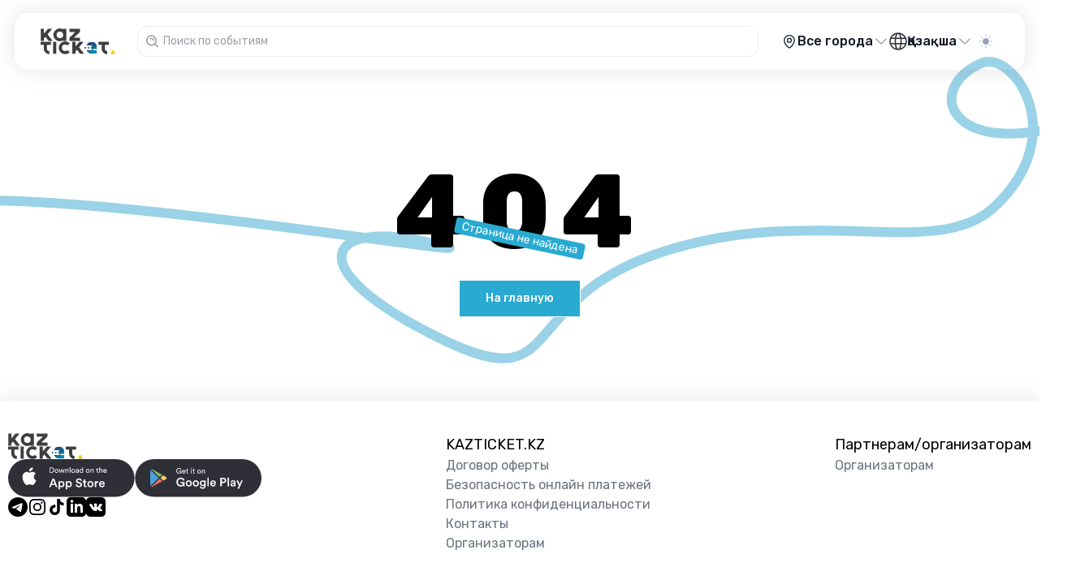

--- FILE ---
content_type: text/html; charset=utf-8
request_url: https://kazticket.kz/event/ogbuda-karaganda
body_size: 41961
content:
<!DOCTYPE html><html class="h-full dark:bg-black" lang="en"><head><meta charSet="utf-8"/><meta name="viewport" content="width=device-width, initial-scale=1, user-scalable=no"/><link rel="preload" href="/_next/static/media/0a86735c6520d94f-s.p.woff2" as="font" crossorigin="" type="font/woff2"/><link rel="preload" as="image" href="https://mc.yandex.ru/watch/91698739"/><link rel="stylesheet" href="/_next/static/css/95993fc52fa47994.css" data-precedence="next"/><link rel="preload" as="script" fetchPriority="low" href="/_next/static/chunks/webpack-a46ed99fba63c292.js"/><script src="/_next/static/chunks/fd9d1056-a2053b8d2dc07bf1.js" async=""></script><script src="/_next/static/chunks/472-5a00e8c99b16df12.js" async=""></script><script src="/_next/static/chunks/main-app-88b2dc2b3fa32f47.js" async=""></script><script src="/_next/static/chunks/326-f640c4177d61e3fb.js" async=""></script><script src="/_next/static/chunks/413-b524ea66e9d6935e.js" async=""></script><script src="/_next/static/chunks/994-4414eb464bd6049f.js" async=""></script><script src="/_next/static/chunks/app/event/%5Bcode%5D/page-f513b4d09aba0743.js" async=""></script><script src="/_next/static/chunks/578-688826fcb4487e8c.js" async=""></script><script src="/_next/static/chunks/352-861a23f2e8e0f2db.js" async=""></script><script src="/_next/static/chunks/642-c07b03472df50ba8.js" async=""></script><script src="/_next/static/chunks/app/event/%5Bcode%5D/layout-f4a2c304a70abd18.js" async=""></script><script src="/_next/static/chunks/app/layout-b64c383427874202.js" async=""></script><link rel="preload" href="/_next/static/css/3950c7e310e24be9.css" as="style"/><title>Kazticket.kz</title><meta name="description" content="Kazticket.kz - Пропуск к ярким событиям!. Купить билеты, концерт, мероприятия"/><link rel="canonical" href="https://kazticket.kz/"/><meta property="og:title" content="Kazticket.kz - Билеты на мероприятия онлайн"/><meta property="og:description" content="Kazticket.kz - Пропуск к ярким событиям!. Купить билеты, концерт, мероприятия"/><meta property="og:site_name" content="Kazticket.kz"/><meta property="og:image" content="https://kazticket.kz/metadata-image.png"/><meta property="og:type" content="website"/><meta name="twitter:card" content="summary_large_image"/><meta name="twitter:title" content="Kazticket.kz - Билеты на мероприятия онлайн"/><meta name="twitter:description" content="Kazticket.kz - Пропуск к ярким событиям!. Купить билеты, концерт, мероприятия"/><meta name="twitter:image" content="https://kazticket.kz/metadata-image.png"/><meta name="next-size-adjust"/><noscript><div><img src="https://mc.yandex.ru/watch/91698739" style="position:absolute;left:-9999px" alt=""/></div></noscript><script src="/_next/static/chunks/polyfills-c67a75d1b6f99dc8.js" noModule=""></script></head><body class="__className_c2c3d1 dark:bg-black"><!--$?--><template id="B:0"></template><div class="w-screen h-screen flex flex-col justify-center items-center bg-white"><div class="flex flex-col items-center gap-10"><svg class="w-3/6 h-full" width="946" height="333" viewBox="0 0 946 333" fill="none" xmlns="http://www.w3.org/2000/svg"><g clip-path="url(#clip0_34_51)"><path d="M328.232 160.581H287.697V153.722C276.758 160.199 264.473 164.064 251.796 165.017C239.12 165.97 226.395 163.985 214.611 159.217C202.827 154.449 192.302 147.027 183.855 137.527C175.408 128.027 169.267 116.706 165.91 104.445C162.553 92.1844 162.07 79.3143 164.499 66.8365C166.928 54.3587 172.204 42.6096 179.915 32.5035C187.626 22.3974 197.565 14.2069 208.959 8.56941C220.353 2.93188 232.893 -0.00065651 245.606 3.43649e-06C260.465 -0.0432975 275.042 4.06079 287.697 11.8505V4.67677H328.232V160.581ZM245.606 40.5354C237.28 40.5349 229.142 43.0032 222.219 47.6282C215.296 52.2532 209.901 58.8272 206.714 66.5187C203.528 74.2102 202.694 82.6739 204.318 90.8394C205.942 99.0049 209.951 106.506 215.838 112.393C221.724 118.28 229.225 122.289 237.39 123.913C245.555 125.538 254.019 124.704 261.711 121.519C269.403 118.333 275.977 112.937 280.602 106.015C285.228 99.0928 287.697 90.9544 287.697 82.629C287.72 77.0949 286.647 71.611 284.54 66.4937C282.433 61.3764 279.333 56.727 275.42 52.8137C271.507 48.9003 266.858 45.8006 261.741 43.6932C256.623 41.5859 251.14 40.5126 245.606 40.5354Z" fill="#3D3F3F"></path><path d="M365.656 160.581V120.046L443.296 45.2122H365.656V4.67676H501.605V45.2122L423.655 120.046H501.605V160.581H365.656Z" fill="#3D3F3F"></path><path d="M159.025 170.98H199.561V326.885H159.025V170.98Z" fill="#3D3F3F"></path><path d="M313.372 291.029C324.464 291.049 335.114 286.677 342.993 278.868L371.68 307.553C360.111 319.153 345.36 327.059 329.295 330.27C313.23 333.482 296.574 331.855 281.434 325.595C266.294 319.336 253.352 308.725 244.246 295.106C235.14 281.487 230.279 265.473 230.279 249.09C230.279 232.707 235.14 216.693 244.246 203.074C253.352 189.455 266.294 178.844 281.434 172.584C296.574 166.325 313.23 164.698 329.295 167.909C345.36 171.121 360.111 179.027 371.68 190.626L342.993 219.311C339.152 215.342 334.548 212.191 329.457 210.048C324.366 207.904 318.895 206.813 313.372 206.839C302.212 206.847 291.513 211.285 283.625 219.179C275.737 227.072 271.306 237.775 271.306 248.934C271.306 260.093 275.737 270.796 283.625 278.689C291.513 286.583 302.212 291.021 313.372 291.029Z" fill="#3D3F3F"></path><path d="M87.8264 75.7706L147.38 4.6776H94.3722L42.613 66.1037V4.67157H2.07715V160.581H42.613V129.4L61.3233 107.261L102.481 160.581H153.614L87.8264 75.7706Z" fill="#3D3F3F"></path><path d="M488.611 242.073L548.167 170.98H495.159L443.4 232.406V170.976H402.864V326.885H443.4V295.702L462.11 273.565L503.268 326.885H554.401L488.611 242.073Z" fill="#3D3F3F"></path><path d="M130.96 211.516V170.98H81.0709V170.975H40.5354V170.98H0V211.516H40.5354V261.405C40.5634 280.003 47.9637 297.832 61.1145 310.983C74.2654 324.134 92.0938 331.535 110.692 331.564V291.029C102.851 290.979 95.345 287.842 89.8006 282.297C84.2561 276.752 81.1197 269.246 81.0709 261.405V211.516L130.96 211.516Z" fill="#3D3F3F"></path><path d="M867.779 211.516V170.98H817.89V170.975H777.355V170.98H736.819V211.516H777.355V261.405C777.383 280.003 784.783 297.831 797.933 310.982C811.083 324.133 828.911 331.535 847.509 331.564V291.029C839.668 290.978 832.163 287.841 826.619 282.296C821.075 276.751 817.939 269.245 817.89 261.405V211.516L867.779 211.516Z" fill="#3D3F3F"></path><path d="M915.153 280.208C920.644 279.485 926.223 280.5 931.108 283.11C935.993 285.72 939.938 289.794 942.389 294.76C944.84 299.727 945.675 305.336 944.775 310.801C943.876 316.266 941.287 321.312 937.374 325.23C933.46 329.149 928.417 331.744 922.954 332.65C917.49 333.557 911.88 332.729 906.91 330.285C901.941 327.84 897.862 323.9 895.245 319.018C892.629 314.137 891.608 308.559 892.324 303.067C893.079 297.274 895.726 291.892 899.854 287.759C903.983 283.625 909.361 280.971 915.153 280.208Z" fill="url(#paint0_linear_34_51)"></path><mask id="mask0_34_51" maskUnits="userSpaceOnUse" x="556" y="170" width="163" height="157"><path d="M718.224 170.975H556.604V326.885H718.224V170.975Z" fill="white"></path></mask><g mask="url(#mask0_34_51)"><path d="M586.232 218.133H649.921V238.146C647.038 238.197 644.291 239.378 642.271 241.434C640.251 243.491 639.119 246.258 639.119 249.141C639.119 252.024 640.251 254.791 642.271 256.847C644.291 258.904 647.038 260.084 649.921 260.135V280.148H586.416C587.035 281.988 587.72 283.776 588.456 285.547C590.764 290.705 593.641 295.59 597.034 300.109C605.677 311.733 618.058 320.027 632.097 323.597C634.407 324.413 636.812 324.933 639.253 325.147C642.31 325.677 645.399 326.001 648.499 326.118C655.354 326.63 662.845 326.885 670.972 326.885H718.224V280.148H666.641V266.114H718.224V247.888C718.238 241.57 717.667 235.264 716.518 229.051C714.563 218.263 710.414 207.991 704.329 198.87C698.226 189.74 685.969 174.718 662.762 171.789C636.962 168.535 624.856 175.927 619.907 178.38C610.003 182.955 601.56 190.183 595.512 199.262C591.591 205.11 588.47 211.457 586.232 218.133ZM608.721 238.146C611.591 238.215 614.321 239.403 616.327 241.458C618.333 243.512 619.456 246.27 619.456 249.141C619.456 252.012 618.333 254.769 616.327 256.824C614.321 258.878 611.591 260.067 608.721 260.135H608.654C605.772 260.084 603.025 258.904 601.005 256.847C598.985 254.791 597.853 252.024 597.853 249.141C597.853 246.258 598.985 243.491 601.005 241.434C603.025 239.378 605.772 238.197 608.654 238.146H608.721ZM567.388 238.146C569.571 238.104 571.717 238.713 573.553 239.895C575.389 241.077 576.832 242.779 577.697 244.784C578.562 246.789 578.811 249.006 578.411 251.153C578.012 253.299 576.982 255.279 575.454 256.838C573.925 258.398 571.967 259.467 569.829 259.909C567.691 260.352 565.469 260.148 563.447 259.323C561.425 258.498 559.695 257.09 558.476 255.279C557.257 253.467 556.605 251.333 556.603 249.15C556.578 246.262 557.699 243.481 559.721 241.419C561.743 239.356 564.5 238.179 567.388 238.146Z" fill="url(#paint1_linear_34_51)"></path><path d="M591.817 292.156L649.92 280.148H586.416C587.034 281.987 587.72 283.776 588.456 285.547C589.526 287.864 590.646 290.077 591.817 292.156Z" fill="#123C3F"></path></g></g><defs><linearGradient id="paint0_linear_34_51" x1="931.86" y1="329.442" x2="905.363" y2="283.547" gradientUnits="userSpaceOnUse"><stop stop-color="#E2B33D"></stop><stop offset="1" stop-color="#FBF320"></stop></linearGradient><linearGradient id="paint1_linear_34_51" x1="689.071" y1="326.843" x2="600.076" y2="172.699" gradientUnits="userSpaceOnUse"><stop stop-color="#0590C4"></stop><stop offset="0.52421" stop-color="#1D6387"></stop><stop offset="1" stop-color="#1E3E85"></stop></linearGradient><clipPath id="clip0_34_51"><rect width="945.115" height="333" fill="white"></rect></clipPath></defs></svg><div><div class="w-20 h-20 rounded-full animate-spin border-8 border-solid border-[#0490C3] border-t-transparent shadow-md"></div></div></div></div><!--/$--><!--$--><!--/$--><script src="/_next/static/chunks/webpack-a46ed99fba63c292.js" async=""></script><script>(self.__next_f=self.__next_f||[]).push([0]);self.__next_f.push([2,null])</script><script>self.__next_f.push([1,"1:HL[\"/_next/static/media/0a86735c6520d94f-s.p.woff2\",\"font\",{\"crossOrigin\":\"\",\"type\":\"font/woff2\"}]\n2:HL[\"/_next/static/css/95993fc52fa47994.css\",\"style\"]\n0:\"$L3\"\n"])</script><script>self.__next_f.push([1,"4:HL[\"/_next/static/css/3950c7e310e24be9.css\",\"style\"]\n"])</script><script>self.__next_f.push([1,"5:I[3728,[],\"\"]\n7:I[9928,[],\"\"]\n8:I[3994,[\"326\",\"static/chunks/326-f640c4177d61e3fb.js\",\"413\",\"static/chunks/413-b524ea66e9d6935e.js\",\"994\",\"static/chunks/994-4414eb464bd6049f.js\",\"265\",\"static/chunks/app/event/%5Bcode%5D/page-f513b4d09aba0743.js\"],\"\"]\n9:I[6954,[],\"\"]\nc:I[7264,[],\"\"]\nd:I[8326,[\"326\",\"static/chunks/326-f640c4177d61e3fb.js\",\"413\",\"static/chunks/413-b524ea66e9d6935e.js\",\"578\",\"static/chunks/578-688826fcb4487e8c.js\",\"352\",\"static/chunks/352-861a23f2e8e0f2db.js\",\"642\",\"static/chunks/642-c07b0347"])</script><script>self.__next_f.push([1,"2df50ba8.js\",\"428\",\"static/chunks/app/event/%5Bcode%5D/layout-f4a2c304a70abd18.js\"],\"\"]\nf:\"$Sreact.suspense\"\n10:I[3254,[\"994\",\"static/chunks/994-4414eb464bd6049f.js\",\"185\",\"static/chunks/app/layout-b64c383427874202.js\"],\"MetaScriptEvents\"]\na:T437,"])</script><script>self.__next_f.push([1,"M328.232 160.581H287.697V153.722C276.758 160.199 264.473 164.064 251.796 165.017C239.12 165.97 226.395 163.985 214.611 159.217C202.827 154.449 192.302 147.027 183.855 137.527C175.408 128.027 169.267 116.706 165.91 104.445C162.553 92.1844 162.07 79.3143 164.499 66.8365C166.928 54.3587 172.204 42.6096 179.915 32.5035C187.626 22.3974 197.565 14.2069 208.959 8.56941C220.353 2.93188 232.893 -0.00065651 245.606 3.43649e-06C260.465 -0.0432975 275.042 4.06079 287.697 11.8505V4.67677H328.232V160.581ZM245.606 40.5354C237.28 40.5349 229.142 43.0032 222.219 47.6282C215.296 52.2532 209.901 58.8272 206.714 66.5187C203.528 74.2102 202.694 82.6739 204.318 90.8394C205.942 99.0049 209.951 106.506 215.838 112.393C221.724 118.28 229.225 122.289 237.39 123.913C245.555 125.538 254.019 124.704 261.711 121.519C269.403 118.333 275.977 112.937 280.602 106.015C285.228 99.0928 287.697 90.9544 287.697 82.629C287.72 77.0949 286.647 71.611 284.54 66.4937C282.433 61.3764 279.333 56.727 275.42 52.8137C271.507 48.9003 266.858 45.8006 261.741 43.6932C256.623 41.5859 251.14 40.5126 245.606 40.5354Z"])</script><script>self.__next_f.push([1,"b:T6e3,"])</script><script>self.__next_f.push([1,"M586.232 218.133H649.921V238.146C647.038 238.197 644.291 239.378 642.271 241.434C640.251 243.491 639.119 246.258 639.119 249.141C639.119 252.024 640.251 254.791 642.271 256.847C644.291 258.904 647.038 260.084 649.921 260.135V280.148H586.416C587.035 281.988 587.72 283.776 588.456 285.547C590.764 290.705 593.641 295.59 597.034 300.109C605.677 311.733 618.058 320.027 632.097 323.597C634.407 324.413 636.812 324.933 639.253 325.147C642.31 325.677 645.399 326.001 648.499 326.118C655.354 326.63 662.845 326.885 670.972 326.885H718.224V280.148H666.641V266.114H718.224V247.888C718.238 241.57 717.667 235.264 716.518 229.051C714.563 218.263 710.414 207.991 704.329 198.87C698.226 189.74 685.969 174.718 662.762 171.789C636.962 168.535 624.856 175.927 619.907 178.38C610.003 182.955 601.56 190.183 595.512 199.262C591.591 205.11 588.47 211.457 586.232 218.133ZM608.721 238.146C611.591 238.215 614.321 239.403 616.327 241.458C618.333 243.512 619.456 246.27 619.456 249.141C619.456 252.012 618.333 254.769 616.327 256.824C614.321 258.878 611.591 260.067 608.721 260.135H608.654C605.772 260.084 603.025 258.904 601.005 256.847C598.985 254.791 597.853 252.024 597.853 249.141C597.853 246.258 598.985 243.491 601.005 241.434C603.025 239.378 605.772 238.197 608.654 238.146H608.721ZM567.388 238.146C569.571 238.104 571.717 238.713 573.553 239.895C575.389 241.077 576.832 242.779 577.697 244.784C578.562 246.789 578.811 249.006 578.411 251.153C578.012 253.299 576.982 255.279 575.454 256.838C573.925 258.398 571.967 259.467 569.829 259.909C567.691 260.352 565.469 260.148 563.447 259.323C561.425 258.498 559.695 257.09 558.476 255.279C557.257 253.467 556.605 251.333 556.603 249.15C556.578 246.262 557.699 243.481 559.721 241.419C561.743 239.356 564.5 238.179 567.388 238.146Z"])</script><script>self.__next_f.push([1,"3:[[[\"$\",\"link\",\"0\",{\"rel\":\"stylesheet\",\"href\":\"/_next/static/css/95993fc52fa47994.css\",\"precedence\":\"next\",\"crossOrigin\":\"$undefined\"}]],[\"$\",\"$L5\",null,{\"buildId\":\"v00kP9KE_MuKbO3hpukyM\",\"assetPrefix\":\"\",\"initialCanonicalUrl\":\"/event/ogbuda-karaganda\",\"initialTree\":[\"\",{\"children\":[\"event\",{\"children\":[[\"code\",\"ogbuda-karaganda\",\"d\"],{\"children\":[\"__PAGE__\",{}]}]}]},\"$undefined\",\"$undefined\",true],\"initialHead\":[false,\"$L6\"],\"globalErrorComponent\":\"$7\",\"children\":[null,[\"$\",\"html\",null,{\"className\":\"h-full dark:bg-black\",\"lang\":\"en\",\"children\":[[\"$\",\"head\",null,{\"children\":[[\"$\",\"$L8\",null,{\"id\":\"Metrika\",\"strategy\":\"afterInteractive\",\"dangerouslySetInnerHTML\":{\"__html\":\"\\n                        (function (m, e, t, r, i, k, a) {\\n                            m[i] = m[i] || function () { (m[i].a = m[i].a || []).push(arguments) };\\n                            m[i].l = 1 * new Date();\\n                            for (var j = 0; j \u003c document.scripts.length; j++) { if (document.scripts[j].src === r) { return; } }\\n                            k = e.createElement(t), a = e.getElementsByTagName(t)[0], k.async = 1, k.src = r, a.parentNode.insertBefore(k, a)\\n                        })\\n                        (window, document, \\\"script\\\", \\\"https://mc.yandex.ru/metrika/tag.js\\\", \\\"ym\\\");\\n\\n                        ym(91698739, \\\"init\\\", {\\n                            clickmap: true,\\n                            trackLinks: true,\\n                            accurateTrackBounce: true,\\n                            webvisor: true\\n                        });\\n                        \"}}],[\"$\",\"noscript\",null,{\"children\":[\"$\",\"div\",null,{\"children\":[\"$\",\"img\",null,{\"src\":\"https://mc.yandex.ru/watch/91698739\",\"style\":{\"position\":\"absolute\",\"left\":\"-9999px\"},\"alt\":\"\"}]}]}]]}],[\"$\",\"body\",null,{\"className\":\"__className_c2c3d1 dark:bg-black\",\"children\":[[\"$\",\"$L9\",null,{\"parallelRouterKey\":\"children\",\"segmentPath\":[\"children\"],\"loading\":[\"$\",\"div\",null,{\"className\":\"w-screen h-screen flex flex-col justify-center items-center bg-white\",\"children\":[\"$\",\"div\",null,{\"className\":\"flex flex-col items-center gap-10\",\"children\":[[\"$\",\"svg\",null,{\"className\":\"w-3/6 h-full\",\"width\":\"946\",\"height\":\"333\",\"viewBox\":\"0 0 946 333\",\"fill\":\"none\",\"xmlns\":\"http://www.w3.org/2000/svg\",\"children\":[[\"$\",\"g\",null,{\"clipPath\":\"url(#clip0_34_51)\",\"children\":[[\"$\",\"path\",null,{\"d\":\"$a\",\"fill\":\"#3D3F3F\"}],[\"$\",\"path\",null,{\"d\":\"M365.656 160.581V120.046L443.296 45.2122H365.656V4.67676H501.605V45.2122L423.655 120.046H501.605V160.581H365.656Z\",\"fill\":\"#3D3F3F\"}],[\"$\",\"path\",null,{\"d\":\"M159.025 170.98H199.561V326.885H159.025V170.98Z\",\"fill\":\"#3D3F3F\"}],[\"$\",\"path\",null,{\"d\":\"M313.372 291.029C324.464 291.049 335.114 286.677 342.993 278.868L371.68 307.553C360.111 319.153 345.36 327.059 329.295 330.27C313.23 333.482 296.574 331.855 281.434 325.595C266.294 319.336 253.352 308.725 244.246 295.106C235.14 281.487 230.279 265.473 230.279 249.09C230.279 232.707 235.14 216.693 244.246 203.074C253.352 189.455 266.294 178.844 281.434 172.584C296.574 166.325 313.23 164.698 329.295 167.909C345.36 171.121 360.111 179.027 371.68 190.626L342.993 219.311C339.152 215.342 334.548 212.191 329.457 210.048C324.366 207.904 318.895 206.813 313.372 206.839C302.212 206.847 291.513 211.285 283.625 219.179C275.737 227.072 271.306 237.775 271.306 248.934C271.306 260.093 275.737 270.796 283.625 278.689C291.513 286.583 302.212 291.021 313.372 291.029Z\",\"fill\":\"#3D3F3F\"}],[\"$\",\"path\",null,{\"d\":\"M87.8264 75.7706L147.38 4.6776H94.3722L42.613 66.1037V4.67157H2.07715V160.581H42.613V129.4L61.3233 107.261L102.481 160.581H153.614L87.8264 75.7706Z\",\"fill\":\"#3D3F3F\"}],[\"$\",\"path\",null,{\"d\":\"M488.611 242.073L548.167 170.98H495.159L443.4 232.406V170.976H402.864V326.885H443.4V295.702L462.11 273.565L503.268 326.885H554.401L488.611 242.073Z\",\"fill\":\"#3D3F3F\"}],[\"$\",\"path\",null,{\"d\":\"M130.96 211.516V170.98H81.0709V170.975H40.5354V170.98H0V211.516H40.5354V261.405C40.5634 280.003 47.9637 297.832 61.1145 310.983C74.2654 324.134 92.0938 331.535 110.692 331.564V291.029C102.851 290.979 95.345 287.842 89.8006 282.297C84.2561 276.752 81.1197 269.246 81.0709 261.405V211.516L130.96 211.516Z\",\"fill\":\"#3D3F3F\"}],[\"$\",\"path\",null,{\"d\":\"M867.779 211.516V170.98H817.89V170.975H777.355V170.98H736.819V211.516H777.355V261.405C777.383 280.003 784.783 297.831 797.933 310.982C811.083 324.133 828.911 331.535 847.509 331.564V291.029C839.668 290.978 832.163 287.841 826.619 282.296C821.075 276.751 817.939 269.245 817.89 261.405V211.516L867.779 211.516Z\",\"fill\":\"#3D3F3F\"}],[\"$\",\"path\",null,{\"d\":\"M915.153 280.208C920.644 279.485 926.223 280.5 931.108 283.11C935.993 285.72 939.938 289.794 942.389 294.76C944.84 299.727 945.675 305.336 944.775 310.801C943.876 316.266 941.287 321.312 937.374 325.23C933.46 329.149 928.417 331.744 922.954 332.65C917.49 333.557 911.88 332.729 906.91 330.285C901.941 327.84 897.862 323.9 895.245 319.018C892.629 314.137 891.608 308.559 892.324 303.067C893.079 297.274 895.726 291.892 899.854 287.759C903.983 283.625 909.361 280.971 915.153 280.208Z\",\"fill\":\"url(#paint0_linear_34_51)\"}],[\"$\",\"mask\",null,{\"id\":\"mask0_34_51\",\"maskUnits\":\"userSpaceOnUse\",\"x\":\"556\",\"y\":\"170\",\"width\":\"163\",\"height\":\"157\",\"children\":[\"$\",\"path\",null,{\"d\":\"M718.224 170.975H556.604V326.885H718.224V170.975Z\",\"fill\":\"white\"}]}],[\"$\",\"g\",null,{\"mask\":\"url(#mask0_34_51)\",\"children\":[[\"$\",\"path\",null,{\"d\":\"$b\",\"fill\":\"url(#paint1_linear_34_51)\"}],[\"$\",\"path\",null,{\"d\":\"M591.817 292.156L649.92 280.148H586.416C587.034 281.987 587.72 283.776 588.456 285.547C589.526 287.864 590.646 290.077 591.817 292.156Z\",\"fill\":\"#123C3F\"}]]}]]}],[\"$\",\"defs\",null,{\"children\":[[\"$\",\"linearGradient\",null,{\"id\":\"paint0_linear_34_51\",\"x1\":\"931.86\",\"y1\":\"329.442\",\"x2\":\"905.363\",\"y2\":\"283.547\",\"gradientUnits\":\"userSpaceOnUse\",\"children\":[[\"$\",\"stop\",null,{\"stopColor\":\"#E2B33D\"}],[\"$\",\"stop\",null,{\"offset\":\"1\",\"stopColor\":\"#FBF320\"}]]}],[\"$\",\"linearGradient\",null,{\"id\":\"paint1_linear_34_51\",\"x1\":\"689.071\",\"y1\":\"326.843\",\"x2\":\"600.076\",\"y2\":\"172.699\",\"gradientUnits\":\"userSpaceOnUse\",\"children\":[[\"$\",\"stop\",null,{\"stopColor\":\"#0590C4\"}],[\"$\",\"stop\",null,{\"offset\":\"0.52421\",\"stopColor\":\"#1D6387\"}],[\"$\",\"stop\",null,{\"offset\":\"1\",\"stopColor\":\"#1E3E85\"}]]}],[\"$\",\"clipPath\",null,{\"id\":\"clip0_34_51\",\"children\":[\"$\",\"rect\",null,{\"width\":\"945.115\",\"height\":\"333\",\"fill\":\"white\"}]}]]}]]}],[\"$\",\"div\",null,{\"children\":[\"$\",\"div\",null,{\"className\":\"w-20 h-20 rounded-full animate-spin border-8 border-solid border-[#0490C3] border-t-transparent shadow-md\"}]}]]}]}],\"loadingStyles\":[],\"loadingScripts\":[],\"hasLoading\":true,\"error\":\"$undefined\",\"errorStyles\":\"$undefined\",\"errorScripts\":\"$undefined\",\"template\":[\"$\",\"$Lc\",null,{}],\"templateStyles\":\"$undefined\",\"templateScripts\":\"$undefined\",\"notFound\":[\"$\",\"main\",null,{\"className\":\"h-screen w-full flex flex-col justify-center items-center bg-[#1A2238]\",\"children\":[[\"$\",\"h1\",null,{\"className\":\"text-9xl font-extrabold text-white tracking-widest\",\"children\":\"404\"}],[\"$\",\"div\",null,{\"className\":\"bg-[#FF6A3D] px-2 text-sm rounded rotate-12 absolute\",\"children\":\"Страница не найдена\"}],[\"$\",\"button\",null,{\"className\":\"mt-5\",\"children\":[\"$\",\"a\",null,{\"className\":\"relative inline-block text-sm font-medium text-[#FF6A3D] group active:text-orange-500 focus:outline-none focus:ring\",\"children\":[[\"$\",\"span\",null,{\"className\":\"absolute inset-0 transition-transform translate-x-0.5 translate-y-0.5 bg-[#FF6A3D] group-hover:translate-y-0 group-hover:translate-x-0\"}],[\"$\",\"span\",null,{\"className\":\"relative block px-8 py-3 bg-[#1A2238] border border-current\",\"children\":[\"$\",\"$Ld\",null,{\"href\":\"/\",\"children\":\"На главную\"}]}]]}]}]]}],\"notFoundStyles\":[],\"initialChildNode\":[\"$\",\"$L9\",null,{\"parallelRouterKey\":\"children\",\"segmentPath\":[\"children\",\"event\",\"children\"],\"loading\":\"$undefined\",\"loadingStyles\":\"$undefined\",\"loadingScripts\":\"$undefined\",\"hasLoading\":false,\"error\":\"$undefined\",\"errorStyles\":\"$undefined\",\"errorScripts\":\"$undefined\",\"template\":[\"$\",\"$Lc\",null,{}],\"templateStyles\":\"$undefined\",\"templateScripts\":\"$undefined\",\"notFound\":\"$undefined\",\"notFoundStyles\":\"$undefined\",\"initialChildNode\":[null,\"$Le\",null],\"childPropSegment\":[\"code\",\"ogbuda-karaganda\",\"d\"],\"styles\":null}],\"childPropSegment\":\"event\",\"styles\":null}],[\"$\",\"$f\",null,{\"fallback\":null,\"children\":[\"$\",\"$L10\",null,{}]}]]}]]}],null]}]]\n"])</script><script>self.__next_f.push([1,"6:[[\"$\",\"meta\",\"0\",{\"name\":\"viewport\",\"content\":\"width=device-width, initial-scale=1, user-scalable=no\"}],[\"$\",\"meta\",\"1\",{\"charSet\":\"utf-8\"}],[\"$\",\"title\",\"2\",{\"children\":\"Kazticket.kz\"}],[\"$\",\"meta\",\"3\",{\"name\":\"description\",\"content\":\"Kazticket.kz - Пропуск к ярким событиям!. Купить билеты, концерт, мероприятия\"}],[\"$\",\"link\",\"4\",{\"rel\":\"canonical\",\"href\":\"https://kazticket.kz/\"}],[\"$\",\"meta\",\"5\",{\"property\":\"og:title\",\"content\":\"Kazticket.kz - Билеты на мероприятия онлайн\"}],[\"$\",\"meta\",\"6\",{\"property\":\"og:description\",\"content\":\"Kazticket.kz - Пропуск к ярким событиям!. Купить билеты, концерт, мероприятия\"}],[\"$\",\"meta\",\"7\",{\"property\":\"og:site_name\",\"content\":\"Kazticket.kz\"}],[\"$\",\"meta\",\"8\",{\"property\":\"og:image\",\"content\":\"https://kazticket.kz/metadata-image.png\"}],[\"$\",\"meta\",\"9\",{\"property\":\"og:type\",\"content\":\"website\"}],[\"$\",\"meta\",\"10\",{\"name\":\"twitter:card\",\"content\":\"summary_large_image\"}],[\"$\",\"meta\",\"11\",{\"name\":\"twitter:title\",\"content\":\"Kazticket.kz - Билеты на мероприятия онлайн\"}],[\"$\",\"meta\",\"12\",{\"name\":\"twitter:description\",\"content\":\"Kazticket.kz - Пропуск к ярким событиям!. Купить билеты, концерт, мероприятия\"}],[\"$\",\"meta\",\"13\",{\"name\":\"twitter:image\",\"content\":\"https://kazticket.kz/metadata-image.png\"}],[\"$\",\"meta\",\"14\",{\"name\":\"next-size-adjust\"}]]\n"])</script><script>self.__next_f.push([1,"11:I[5642,[\"326\",\"static/chunks/326-f640c4177d61e3fb.js\",\"413\",\"static/chunks/413-b524ea66e9d6935e.js\",\"578\",\"static/chunks/578-688826fcb4487e8c.js\",\"352\",\"static/chunks/352-861a23f2e8e0f2db.js\",\"642\",\"static/chunks/642-c07b03472df50ba8.js\",\"428\",\"static/chunks/app/event/%5Bcode%5D/layout-f4a2c304a70abd18.js\"],\"\"]\n16:I[413,[\"326\",\"static/chunks/326-f640c4177d61e3fb.js\",\"413\",\"static/chunks/413-b524ea66e9d6935e.js\",\"578\",\"static/chunks/578-688826fcb4487e8c.js\",\"352\",\"static/chunks/352-861a23f2e8e0f2db.js\",\"6"])</script><script>self.__next_f.push([1,"42\",\"static/chunks/642-c07b03472df50ba8.js\",\"428\",\"static/chunks/app/event/%5Bcode%5D/layout-f4a2c304a70abd18.js\"],\"Image\"]\n12:{\"id\":0,\"name\":\"Все города\"}\n13:{\"key\":\"Kk\",\"text\":\"Қазақша\",\"value\":\"Kk\"}\n17:T1da7,"])</script><script>self.__next_f.push([1,"M76.6365 16.7804H75.7602V10.0312H76.6365V16.7804ZM51.178 16.7804H53.4712C54.3599 16.7804 55.1088 16.4899 55.7178 15.9088C56.3269 15.3277 56.6314 14.5214 56.6314 13.4897C56.6314 12.4519 56.33 11.6393 55.7271 11.052C55.1243 10.4647 54.3785 10.1711 53.4898 10.1711H51.178V16.7804ZM53.4432 15.9694H52.0915V10.9821H53.4619C54.1082 10.9821 54.6411 11.1996 55.0606 11.6346C55.4801 12.0697 55.6898 12.688 55.6898 13.4897C55.6898 14.2852 55.477 14.8973 55.0513 15.3262C54.6256 15.755 54.0896 15.9694 53.4432 15.9694ZM58.7195 15.7177C58.993 15.9974 59.3254 16.1372 59.717 16.1372C60.1085 16.1372 60.4394 15.9958 60.7098 15.713C60.9801 15.4303 61.1153 15.0372 61.1153 14.5338C61.1153 14.0366 60.9801 13.6466 60.7098 13.3639C60.4394 13.0811 60.1085 12.9397 59.717 12.9397C59.3254 12.9397 58.9945 13.0811 58.7242 13.3639C58.4538 13.6466 58.3187 14.0366 58.3187 14.5338C58.3187 15.0372 58.4523 15.4318 58.7195 15.7177ZM59.717 12.1567C59.052 12.1567 58.502 12.3835 58.067 12.8372C57.6381 13.2846 57.4237 13.8502 57.4237 14.5338C57.4237 15.2236 57.6381 15.7938 58.067 16.2444C58.4958 16.695 59.0458 16.9202 59.717 16.9202C60.3882 16.9202 60.9381 16.695 61.367 16.2444C61.7958 15.7938 62.0102 15.2236 62.0102 14.5338C62.0102 13.8502 61.7942 13.2831 61.3623 12.8325C60.9304 12.382 60.3819 12.1567 59.717 12.1567ZM65.6551 12.2965H66.5593L67.7246 15.6711L68.7127 12.2965H69.6356L68.1814 16.7804H67.2771L66.0839 13.3685L64.9187 16.7804H63.9958L62.5229 12.2965H63.4831L64.4898 15.6711L65.6551 12.2965ZM71.3975 16.7804V14.1889C71.3975 13.8346 71.4891 13.541 71.6725 13.3079C71.8558 13.0749 72.1122 12.9584 72.4415 12.9584C73.1376 12.9584 73.4856 13.3344 73.4856 14.0863V16.7804H74.3619V13.9372C74.3619 13.4151 74.2236 12.9894 73.947 12.6601C73.6705 12.3307 73.2743 12.166 72.7585 12.166C72.137 12.166 71.6771 12.4239 71.3788 12.9397V12.2965H70.5212V16.7804H71.3975ZM80.0483 16.1372C79.6568 16.1372 79.3243 15.9974 79.0509 15.7177C78.7836 15.4318 78.65 15.0372 78.65 14.5338C78.65 14.0366 78.7852 13.6466 79.0555 13.3639C79.3259 13.0811 79.6568 12.9397 80.0483 12.9397C80.4398 12.9397 80.7708 13.0811 81.0411 13.3639C81.3115 13.6466 81.4466 14.0366 81.4466 14.5338C81.4466 15.0372 81.3115 15.4303 81.0411 15.713C80.7708 15.9958 80.4398 16.1372 80.0483 16.1372ZM78.3983 12.8372C78.8333 12.3835 79.3833 12.1567 80.0483 12.1567C80.7133 12.1567 81.2617 12.382 81.6937 12.8325C82.1256 13.2831 82.3415 13.8502 82.3415 14.5338C82.3415 15.2236 82.1271 15.7938 81.6983 16.2444C81.2695 16.695 80.7195 16.9202 80.0483 16.9202C79.3771 16.9202 78.8271 16.695 78.3983 16.2444C77.9695 15.7938 77.7551 15.2236 77.7551 14.5338C77.7551 13.8502 77.9695 13.2846 78.3983 12.8372ZM83.5534 14.6503C83.3048 14.8834 83.1805 15.1925 83.1805 15.5779C83.1805 15.9445 83.3204 16.2599 83.6 16.524C83.8797 16.7882 84.2401 16.9202 84.6814 16.9202C85.0418 16.9202 85.3417 16.8457 85.5809 16.6965C85.8202 16.5474 86.002 16.3733 86.1263 16.1745C86.1263 16.392 86.1418 16.594 86.1729 16.7804H87.0305C86.9932 16.5567 86.9746 16.3112 86.9746 16.044V13.7974C86.9746 13.3188 86.8223 12.9257 86.5178 12.6181C86.2133 12.3105 85.7441 12.1567 85.1102 12.1567C84.6254 12.1567 84.2091 12.2918 83.861 12.5622C83.513 12.8325 83.3172 13.1821 83.2737 13.6109L84.1127 13.8067C84.1438 13.5332 84.2463 13.3142 84.4204 13.1495C84.5944 12.9848 84.8305 12.9024 85.1288 12.9024C85.452 12.9024 85.6944 12.977 85.8559 13.1262C86.0175 13.2753 86.0983 13.468 86.0983 13.7041C86.0983 13.8968 85.9833 14.0087 85.7534 14.0397L84.5415 14.2168C84.1314 14.2728 83.802 14.4173 83.5534 14.6503ZM84.8026 16.1838C85.1941 16.1838 85.5079 16.0781 85.7441 15.8668C85.9802 15.6555 86.0983 15.32 86.0983 14.8601V14.655L84.728 14.8601C84.5291 14.8911 84.3706 14.9626 84.2526 15.0745C84.1345 15.1863 84.0754 15.3386 84.0754 15.5313C84.0754 15.7053 84.1422 15.8575 84.2759 15.988C84.4095 16.1185 84.585 16.1838 84.8026 16.1838ZM89.2072 15.6804C88.9742 15.3821 88.8576 14.9968 88.8576 14.5245C88.8576 14.0584 88.9788 13.6793 89.2212 13.3872C89.4636 13.0951 89.7836 12.949 90.1814 12.949C90.5791 12.949 90.8929 13.092 91.1229 13.3779C91.3528 13.6637 91.4678 14.0397 91.4678 14.5058C91.4678 14.9781 91.3497 15.3666 91.1136 15.6711C90.8774 15.9756 90.5636 16.1279 90.172 16.1279C89.7619 16.1279 89.4403 15.9787 89.2072 15.6804ZM91.48 16.3417L91.4771 16.0999C91.3591 16.3298 91.1804 16.5209 90.9411 16.6732C90.7018 16.8255 90.4175 16.9016 90.0881 16.9016C89.448 16.9016 88.9338 16.6763 88.5453 16.2257C88.1569 15.7752 87.9627 15.2081 87.9627 14.5245C87.9627 13.8719 88.1616 13.3173 88.5593 12.8605C88.9571 12.4037 89.4667 12.1753 90.0881 12.1753C90.4548 12.1753 90.7531 12.2483 90.9831 12.3944C91.213 12.5404 91.3715 12.7191 91.4585 12.9304V10.0312H92.3254V15.9507C92.3254 16.2553 92.341 16.5318 92.372 16.7804H91.5237C91.5004 16.6499 91.4859 16.5037 91.48 16.3417ZM98.0678 16.1372C97.6763 16.1372 97.3438 15.9974 97.0704 15.7177C96.8031 15.4318 96.6695 15.0372 96.6695 14.5338C96.6695 14.0366 96.8047 13.6466 97.075 13.3639C97.3454 13.0811 97.6763 12.9397 98.0678 12.9397C98.4593 12.9397 98.7903 13.0811 99.0606 13.3639C99.3309 13.6466 99.4661 14.0366 99.4661 14.5338C99.4661 15.0372 99.3309 15.4303 99.0606 15.713C98.7903 15.9958 98.4593 16.1372 98.0678 16.1372ZM96.4178 12.8372C96.8528 12.3835 97.4028 12.1567 98.0678 12.1567C98.7328 12.1567 99.2812 12.382 99.7131 12.8325C100.145 13.2831 100.361 13.8502 100.361 14.5338C100.361 15.2236 100.147 15.7938 99.7178 16.2444C99.289 16.695 98.739 16.9202 98.0678 16.9202C97.3966 16.9202 96.8466 16.695 96.4178 16.2444C95.989 15.7938 95.7746 15.2236 95.7746 14.5338C95.7746 13.8502 95.989 13.2846 96.4178 12.8372ZM102.356 16.7804V14.1889C102.356 13.8346 102.448 13.541 102.631 13.3079C102.814 13.0749 103.071 12.9584 103.4 12.9584C104.096 12.9584 104.444 13.3344 104.444 14.0863V16.7804H105.32V13.9372C105.32 13.4151 105.182 12.9894 104.906 12.6601C104.629 12.3307 104.233 12.166 103.717 12.166C103.095 12.166 102.636 12.4239 102.337 12.9397V12.2965H101.48V16.7804H102.356ZM110.224 10.8796V12.2965H111.193V13.0889H110.224V15.4194C110.224 15.6307 110.272 15.7861 110.368 15.8855C110.465 15.9849 110.625 16.0346 110.848 16.0346C110.979 16.0346 111.094 16.0222 111.193 15.9974V16.7431C111.044 16.799 110.845 16.827 110.597 16.827C110.211 16.827 109.907 16.7151 109.683 16.4914C109.459 16.2677 109.347 15.9539 109.347 15.5499V13.0889H108.49V12.2965H108.732C108.962 12.2965 109.135 12.2328 109.25 12.1054C109.365 11.978 109.422 11.8118 109.422 11.6067V10.8796H110.224ZM113.235 16.7804V14.1423C113.247 13.7942 113.344 13.5099 113.524 13.2893C113.704 13.0687 113.956 12.9584 114.279 12.9584C114.975 12.9584 115.323 13.3344 115.323 14.0863V16.7804H116.199V13.9372C116.199 13.4151 116.061 12.9894 115.784 12.6601C115.508 12.3307 115.112 12.166 114.596 12.166C113.987 12.166 113.533 12.3835 113.235 12.8185V10.0312H112.358V16.7804H113.235ZM118.166 14.077H120.618C120.605 13.7414 120.494 13.4664 120.282 13.252C120.071 13.0376 119.773 12.9304 119.387 12.9304C119.039 12.9304 118.753 13.0438 118.53 13.2707C118.306 13.4975 118.185 13.7663 118.166 14.077ZM121.503 15.5033L120.748 15.2423C120.549 15.8451 120.13 16.1465 119.49 16.1465C119.111 16.1465 118.792 16.0191 118.534 15.7643C118.276 15.5095 118.144 15.1832 118.138 14.7855H121.513C121.525 14.7109 121.531 14.6177 121.531 14.5058C121.531 13.7911 121.342 13.2209 120.963 12.7952C120.584 12.3695 120.055 12.1567 119.378 12.1567C118.794 12.1567 118.29 12.3804 117.868 12.8279C117.445 13.2753 117.234 13.8409 117.234 14.5245C117.234 15.2578 117.453 15.8404 117.891 16.2724C118.329 16.7043 118.862 16.9202 119.49 16.9202C119.993 16.9202 120.422 16.7882 120.776 16.524C121.131 16.2599 121.373 15.9197 121.503 15.5033Z"])</script><script>self.__next_f.push([1,"18:Tca6,"])</script><script>self.__next_f.push([1,"M58.8406 34.492H60.7945L56.6779 23.9171H54.6046L50.488 34.492H52.3823L53.3667 31.8371H57.8413L58.8406 34.492ZM55.604 25.8561L57.2148 30.1815H53.9931L55.604 25.8561ZM63.7775 37.3259V33.6717C64.1504 34.2235 64.9409 34.671 65.985 34.671C68.0731 34.671 69.4006 33.0303 69.4006 30.8527C69.4006 28.7049 68.1924 27.0642 66.0446 27.0642C64.926 27.0642 64.0907 27.5862 63.7328 28.2127V27.2283H62.0623V37.3259H63.7775ZM67.6704 30.8527C67.6704 32.2398 66.865 33.1347 65.7165 33.1347C64.583 33.1347 63.7626 32.2398 63.7626 30.8527C63.7626 29.4954 64.583 28.6005 65.7165 28.6005C66.8799 28.6005 67.6704 29.4954 67.6704 30.8527ZM72.7863 37.3259V33.6717C73.1592 34.2235 73.9497 34.671 74.9938 34.671C77.0819 34.671 78.4094 33.0303 78.4094 30.8527C78.4094 28.7049 77.2013 27.0642 75.0535 27.0642C73.9348 27.0642 73.0996 27.5862 72.7416 28.2127V27.2283H71.0711V37.3259H72.7863ZM76.6792 30.8527C76.6792 32.2398 75.8738 33.1347 74.7253 33.1347C73.5918 33.1347 72.7714 32.2398 72.7714 30.8527C72.7714 29.4954 73.5918 28.6005 74.7253 28.6005C75.8887 28.6005 76.6792 29.4954 76.6792 30.8527ZM90.8785 26.393C90.6399 25.2147 89.6704 23.6934 87.1796 23.6934C85.2108 23.6934 83.585 25.1551 83.585 26.93C83.585 28.511 84.6589 29.57 86.2697 29.8981L87.7613 30.2113C88.6711 30.4052 89.1782 30.9571 89.1782 31.6432C89.1782 32.4635 88.5219 33.1049 87.2541 33.1049C85.7328 33.1049 84.9423 32.0906 84.8379 30.9869L83.1674 31.4642C83.3314 32.9856 84.5694 34.7157 87.2541 34.7157C89.6704 34.7157 90.9979 33.1496 90.9979 31.509C90.9979 30.0174 89.9985 28.8391 88.1341 28.4662L86.6128 28.153C85.7924 27.974 85.3748 27.4669 85.3748 26.7957C85.3748 25.9903 86.1206 25.2744 87.1945 25.2744C88.6114 25.2744 89.1633 26.2439 89.2677 26.9001L90.8785 26.393ZM94.9057 25.0059H93.3396V26.0947C93.3396 26.7361 92.9965 27.2283 92.2209 27.2283H91.848V28.7645H93.1904V32.4188C93.1904 33.7761 94.0257 34.5815 95.368 34.5815C95.9945 34.5815 96.3226 34.4622 96.427 34.4174V32.9856L96.236 33.0153C96.1178 33.0306 95.9668 33.0452 95.8304 33.0452C95.1891 33.0452 94.9057 32.7767 94.9057 32.1354V28.7645H96.4121V27.2283H94.9057V25.0059ZM101.349 33.1645C100.29 33.1645 99.3206 32.3591 99.3206 30.8527C99.3206 29.3462 100.29 28.5706 101.349 28.5706C102.423 28.5706 103.378 29.3462 103.378 30.8527C103.378 32.374 102.423 33.1645 101.349 33.1645ZM101.349 27.0045C99.1863 27.0045 97.5904 28.6303 97.5904 30.8527C97.5904 33.09 99.1863 34.7157 101.349 34.7157C103.527 34.7157 105.123 33.09 105.123 30.8527C105.123 28.6303 103.527 27.0045 101.349 27.0045ZM111.044 27.1835C110.969 27.1686 110.79 27.1388 110.582 27.1388C109.627 27.1388 108.822 27.6012 108.479 28.3917V27.2283H106.793V34.492H108.523V31.0317C108.523 29.6744 109.135 28.8988 110.477 28.8988C110.656 28.8988 110.85 28.9137 111.044 28.9435V27.1835ZM113.669 30.0622C113.729 29.2866 114.355 28.4513 115.444 28.4513C116.637 28.4513 117.204 29.212 117.234 30.0622H113.669ZM117.428 31.9564L118.889 32.4188C118.502 33.6866 117.353 34.7157 115.608 34.7157C113.639 34.7157 111.894 33.2839 111.894 30.8229C111.894 28.5259 113.594 27.0045 115.429 27.0045C117.666 27.0045 118.979 28.4812 118.979 30.7781C118.979 31.0615 118.949 31.3001 118.934 31.33H113.624C113.669 32.4337 114.534 33.2242 115.608 33.2242C116.652 33.2242 117.189 32.6723 117.428 31.9564Z"])</script><script>self.__next_f.push([1,"19:T114f,"])</script><script>self.__next_f.push([1,"M69.0348 11.5304C69.0348 11.7044 69.0938 11.8535 69.2119 11.9778C69.3362 12.0959 69.4854 12.155 69.6594 12.155C69.8334 12.155 69.9825 12.0944 70.1068 11.9732C70.2311 11.852 70.2933 11.7044 70.2933 11.5304C70.2933 11.3502 70.2311 11.1995 70.1068 11.0783C69.9825 10.9571 69.8334 10.8965 69.6594 10.8965C69.4854 10.8965 69.3378 10.9586 69.2166 11.0829C69.0954 11.2072 69.0348 11.3564 69.0348 11.5304ZM56.4873 17.7109H57.2238V14.4761H54.0636V15.2965H56.3568C56.3444 15.4829 56.2993 15.6694 56.2217 15.8558C56.144 16.0422 56.029 16.2271 55.8768 16.4105C55.7245 16.5938 55.5132 16.7414 55.2429 16.8533C54.9725 16.9651 54.6633 17.0211 54.3153 17.0211C53.6814 17.0211 53.1392 16.7927 52.6886 16.3359C52.238 15.8791 52.0128 15.2343 52.0128 14.4016C52.0128 13.575 52.2427 12.9349 52.7026 12.4812C53.1625 12.0276 53.7125 11.8007 54.3526 11.8007C54.8622 11.8007 55.3019 11.9328 55.6717 12.1969C56.0414 12.461 56.3009 12.8324 56.4501 13.3109L57.2797 12.9567C57.0871 12.3538 56.7282 11.8706 56.203 11.5071C55.6779 11.1435 55.0611 10.9617 54.3526 10.9617C53.7933 10.9617 53.2697 11.0891 52.7818 11.3439C52.294 11.5987 51.8885 11.9934 51.5653 12.5278C51.2421 13.0623 51.0806 13.6869 51.0806 14.4016C51.0806 15.1163 51.2344 15.7408 51.542 16.2753C51.8496 16.8098 52.2427 17.2059 52.7212 17.4639C53.1998 17.7218 53.7218 17.8507 54.2873 17.8507C54.8032 17.8507 55.2444 17.7451 55.6111 17.5338C55.9777 17.3225 56.2419 17.0708 56.4034 16.7787L56.4873 17.7109ZM61.5585 15.0075H59.1068C59.1255 14.6968 59.2467 14.428 59.4704 14.2011C59.6941 13.9743 59.98 13.8609 60.328 13.8609C60.7133 13.8609 61.0116 13.9681 61.2229 14.1825C61.4342 14.3969 61.5461 14.6719 61.5585 15.0075ZM61.689 16.1728L62.4441 16.4338C62.3136 16.8502 62.0712 17.1904 61.717 17.4545C61.3628 17.7187 60.934 17.8507 60.4306 17.8507C59.8029 17.8507 59.27 17.6348 58.8318 17.2028C58.3937 16.7709 58.1746 16.1883 58.1746 15.455C58.1746 14.7713 58.3859 14.2058 58.8085 13.7583C59.2311 13.3109 59.7345 13.0872 60.3187 13.0872C60.9961 13.0872 61.5243 13.3 61.9034 13.7257C62.2825 14.1514 62.4721 14.7216 62.4721 15.4363C62.4721 15.5482 62.4659 15.6414 62.4534 15.716H59.0789C59.0851 16.1137 59.2171 16.44 59.4751 16.6948C59.733 16.9496 60.0515 17.077 60.4306 17.077C61.0707 17.077 61.4902 16.7756 61.689 16.1728ZM64.7653 13.227V11.81H63.9636V12.5372C63.9636 12.7422 63.9061 12.9085 63.7912 13.0359C63.6762 13.1633 63.5037 13.227 63.2738 13.227H63.0314V14.0194H63.889V16.4804C63.889 16.8843 64.0009 17.1982 64.2246 17.4219C64.4484 17.6456 64.7529 17.7575 65.1382 17.7575C65.3868 17.7575 65.5856 17.7295 65.7348 17.6736V16.9278C65.6354 16.9527 65.5204 16.9651 65.3899 16.9651C65.1662 16.9651 65.0061 16.9154 64.9098 16.816C64.8135 16.7165 64.7653 16.5612 64.7653 16.3499V14.0194H65.7348V13.227H64.7653ZM70.0975 17.7109H69.2306V13.227H70.0975V17.7109ZM72.7636 11.81V13.227H73.7331V14.0194H72.7636V16.3499C72.7636 16.5612 72.8118 16.7165 72.9081 16.816C73.0044 16.9154 73.1645 16.9651 73.3882 16.9651C73.5187 16.9651 73.6337 16.9527 73.7331 16.9278V17.6736C73.584 17.7295 73.3851 17.7575 73.1365 17.7575C72.7512 17.7575 72.4467 17.6456 72.2229 17.4219C71.9992 17.1982 71.8873 16.8843 71.8873 16.4804V14.0194H71.0297V13.227H71.2721C71.502 13.227 71.6745 13.1633 71.7895 13.0359C71.9044 12.9085 71.9619 12.7422 71.9619 12.5372V11.81H72.7636ZM79.1492 17.0677C78.7577 17.0677 78.4252 16.9278 78.1518 16.6482C77.8845 16.3623 77.7509 15.9677 77.7509 15.4643C77.7509 14.9671 77.8861 14.5771 78.1564 14.2944C78.4268 14.0116 78.7577 13.8702 79.1492 13.8702C79.5407 13.8702 79.8717 14.0116 80.142 14.2944C80.4123 14.5771 80.5475 14.9671 80.5475 15.4643C80.5475 15.9677 80.4123 16.3607 80.142 16.6435C79.8717 16.9263 79.5407 17.0677 79.1492 17.0677ZM77.4992 13.7677C77.9342 13.314 78.4842 13.0872 79.1492 13.0872C79.8142 13.0872 80.3626 13.3124 80.7945 13.763C81.2265 14.2136 81.4424 14.7807 81.4424 15.4643C81.4424 16.1541 81.228 16.7243 80.7992 17.1749C80.3704 17.6254 79.8204 17.8507 79.1492 17.8507C78.478 17.8507 77.928 17.6254 77.4992 17.1749C77.0704 16.7243 76.856 16.1541 76.856 15.4643C76.856 14.7807 77.0704 14.2151 77.4992 13.7677ZM83.4373 17.7109V15.1194C83.4373 14.7651 83.529 14.4715 83.7123 14.2384C83.8957 14.0054 84.152 13.8889 84.4814 13.8889C85.1775 13.8889 85.5255 14.2648 85.5255 15.0168V17.7109H86.4018V14.8677C86.4018 14.3456 86.2635 13.9199 85.9869 13.5906C85.7104 13.2612 85.3142 13.0965 84.7984 13.0965C84.1769 13.0965 83.717 13.3544 83.4187 13.8702V13.227H82.5611V17.7109H83.4373Z"])</script><script>self.__next_f.push([1,"1a:Te4c,"])</script><script>self.__next_f.push([1,"M61.3104 28.2038V33.5584H59.8636L59.7294 32.216C59.267 32.9916 58.1782 33.7821 56.4928 33.7821C53.7335 33.7821 51.2874 31.7537 51.2874 28.2635C51.2874 24.7882 53.8677 22.7598 56.6121 22.7598C59.1775 22.7598 60.8182 24.2364 61.385 25.9815L59.6996 26.6228C59.3416 25.4296 58.2975 24.4154 56.6121 24.4154C54.8968 24.4154 53.107 25.6384 53.107 28.2635C53.107 30.8438 54.7775 32.1415 56.5972 32.1415C58.7301 32.1415 59.5355 30.6798 59.625 29.7699H56.1348V28.2038H61.3104ZM64.4874 29.9191C64.4874 31.4255 65.4568 32.231 66.5158 32.231C67.5897 32.231 68.5443 31.4404 68.5443 29.9191C68.5443 28.4126 67.5897 27.6371 66.5158 27.6371C65.4568 27.6371 64.4874 28.4126 64.4874 29.9191ZM66.5158 26.071C64.3531 26.071 62.7572 27.6967 62.7572 29.9191C62.7572 32.1564 64.3531 33.7821 66.5158 33.7821C68.6935 33.7821 70.2894 32.1564 70.2894 29.9191C70.2894 27.6967 68.6935 26.071 66.5158 26.071ZM73.1233 29.9191C73.1233 31.4255 74.0928 32.231 75.1518 32.231C76.2257 32.231 77.1802 31.4404 77.1802 29.9191C77.1802 28.4126 76.2257 27.6371 75.1518 27.6371C74.0928 27.6371 73.1233 28.4126 73.1233 29.9191ZM75.1518 26.071C72.989 26.071 71.3931 27.6967 71.3931 29.9191C71.3931 32.1564 72.989 33.7821 75.1518 33.7821C77.3294 33.7821 78.9253 32.1564 78.9253 29.9191C78.9253 27.6967 77.3294 26.071 75.1518 26.071ZM83.5341 36.616C81.6101 36.616 80.2677 35.4228 80.0738 33.9611L81.6697 33.5435C81.789 34.4384 82.4901 35.1096 83.4894 35.1096C84.8616 35.1096 85.5477 34.4086 85.5477 32.932V32.1713C85.2345 32.7381 84.5036 33.2303 83.4446 33.2303C81.5057 33.2303 80.0887 31.7387 80.0887 29.6954C80.0887 27.7564 81.446 26.1604 83.4446 26.1604C84.5782 26.1604 85.2792 26.6228 85.5924 27.2194V26.2947H87.2629V32.8723C87.2629 34.8113 86.2636 36.616 83.5341 36.616ZM83.728 31.7537C82.5945 31.7537 81.8338 30.9632 81.8338 29.6954C81.8338 28.4574 82.6243 27.652 83.728 27.652C84.8019 27.652 85.5924 28.4574 85.5924 29.6954C85.5924 30.9482 84.8318 31.7537 83.728 31.7537ZM91.1111 22.7598V33.5584H89.3809V22.7598H91.1111ZM94.5565 29.1286C94.6162 28.353 95.2426 27.5177 96.3314 27.5177C97.5246 27.5177 98.0914 28.2784 98.1213 29.1286H94.5565ZM96.4955 32.2906C97.5396 32.2906 98.0765 31.7387 98.3151 31.0228L99.7768 31.4852C99.389 32.753 98.2406 33.7821 96.4955 33.7821C94.5267 33.7821 92.7816 32.3503 92.7816 29.8893C92.7816 27.5923 94.4819 26.071 96.3165 26.071C98.5538 26.071 99.8663 27.5476 99.8663 29.8445C99.8663 30.1279 99.8365 30.3665 99.8216 30.3964H94.5118C94.5565 31.5001 95.4216 32.2906 96.4955 32.2906ZM107.16 27.8459V24.5645H109.024C110.158 24.5645 110.844 25.2059 110.844 26.2201C110.844 27.2194 110.158 27.8459 109.024 27.8459H107.16ZM112.664 26.2052C112.664 28.0696 111.321 29.4269 109.293 29.4269H107.16V33.5584H105.37V22.9835H109.293C111.321 22.9835 112.664 24.3557 112.664 26.2052ZM115.93 33.5584V22.7598H114.2V33.5584H115.93ZM120.181 33.7821C118.66 33.7821 117.72 32.7381 117.72 31.5896C117.72 30.292 118.674 29.576 119.912 29.3971L121.777 29.1137C122.194 29.054 122.314 28.8452 122.314 28.5916C122.314 27.9801 121.896 27.4879 120.942 27.4879C120.032 27.4879 119.525 28.0696 119.45 28.8004L117.869 28.4425C118.003 27.1896 119.137 26.071 120.927 26.071C123.164 26.071 124.014 27.3387 124.014 28.7855L124.016 32.5543C124.022 32.9149 124.051 33.1955 124.074 33.3695L124.104 33.5584H122.493C122.478 33.5137 122.418 33.2154 122.418 32.6337C122.075 33.1855 121.359 33.7821 120.181 33.7821ZM120.509 32.4249C119.823 32.4249 119.45 31.9774 119.45 31.4852C119.45 30.8886 119.883 30.5903 120.42 30.5008L122.314 30.2174V30.5455C122.314 31.9625 121.479 32.4249 120.509 32.4249ZM126.46 36.4967H128.31L132.933 26.2947H131.099L129.145 30.8886L127.057 26.2947H125.103L128.205 32.6933L126.46 36.4967Z"])</script><script>self.__next_f.push([1,"1b:T4be,"])</script><script>self.__next_f.push([1,"M24 12C24 18.6274 18.6274 24 12 24C5.37258 24 0 18.6274 0 12C0 5.37258 5.37258 0 12 0C18.6274 0 24 5.37258 24 12ZM12.43 8.85893C11.2628 9.3444 8.93014 10.3492 5.43189 11.8733C4.86383 12.0992 4.56626 12.3202 4.53917 12.5363C4.49339 12.9015 4.95071 13.0453 5.57347 13.2411C5.65818 13.2678 5.74595 13.2954 5.83594 13.3246C6.44864 13.5238 7.27283 13.7568 7.70129 13.766C8.08994 13.7744 8.52373 13.6142 9.00264 13.2853C12.2712 11.079 13.9584 9.96381 14.0643 9.93977C14.139 9.92281 14.2426 9.90148 14.3128 9.96385C14.3829 10.0262 14.376 10.1443 14.3686 10.176C14.3233 10.3691 12.5281 12.0381 11.5991 12.9018C11.3095 13.171 11.1041 13.362 11.0621 13.4056C10.968 13.5033 10.8721 13.5958 10.78 13.6846C10.2108 14.2333 9.78391 14.6448 10.8036 15.3168C11.2936 15.6397 11.6858 15.9067 12.077 16.1731C12.5042 16.4641 12.9303 16.7543 13.4816 17.1157C13.6221 17.2077 13.7562 17.3034 13.8869 17.3965C14.3841 17.751 14.8307 18.0694 15.3826 18.0186C15.7032 17.9891 16.0345 17.6876 16.2027 16.7884C16.6002 14.6631 17.3816 10.0585 17.5622 8.16097C17.578 7.99473 17.5581 7.78197 17.5422 7.68857C17.5262 7.59518 17.4928 7.46211 17.3714 7.3636C17.2276 7.24694 17.0056 7.22234 16.9064 7.22408C16.455 7.23203 15.7626 7.47282 12.43 8.85893Z"])</script><script>self.__next_f.push([1,"1c:T63b,"])</script><script>self.__next_f.push([1,"M12.315 2c2.43 0 2.784.013 3.808.06 1.064.049 1.791.218 2.427.465a4.902 4.902 0 011.772 1.153 4.902 4.902 0 011.153 1.772c.247.636.416 1.363.465 2.427.048 1.067.06 1.407.06 4.123v.08c0 2.643-.012 2.987-.06 4.043-.049 1.064-.218 1.791-.465 2.427a4.902 4.902 0 01-1.153 1.772 4.902 4.902 0 01-1.772 1.153c-.636.247-1.363.416-2.427.465-1.067.048-1.407.06-4.123.06h-.08c-2.643 0-2.987-.012-4.043-.06-1.064-.049-1.791-.218-2.427-.465a4.902 4.902 0 01-1.772-1.153 4.902 4.902 0 01-1.153-1.772c-.247-.636-.416-1.363-.465-2.427-.047-1.024-.06-1.379-.06-3.808v-.63c0-2.43.013-2.784.06-3.808.049-1.064.218-1.791.465-2.427a4.902 4.902 0 011.153-1.772A4.902 4.902 0 015.45 2.525c.636-.247 1.363-.416 2.427-.465C8.901 2.013 9.256 2 11.685 2h.63zm-.081 1.802h-.468c-2.456 0-2.784.011-3.807.058-.975.045-1.504.207-1.857.344-.467.182-.8.398-1.15.748-.35.35-.566.683-.748 1.15-.137.353-.3.882-.344 1.857-.047 1.023-.058 1.351-.058 3.807v.468c0 2.456.011 2.784.058 3.807.045.975.207 1.504.344 1.857.182.466.399.8.748 1.15.35.35.683.566 1.15.748.353.137.882.3 1.857.344 1.054.048 1.37.058 4.041.058h.08c2.597 0 2.917-.01 3.96-.058.976-.045 1.505-.207 1.858-.344.466-.182.8-.398 1.15-.748.35-.35.566-.683.748-1.15.137-.353.3-.882.344-1.857.048-1.055.058-1.37.058-4.041v-.08c0-2.597-.01-2.917-.058-3.96-.045-.976-.207-1.505-.344-1.858a3.097 3.097 0 00-.748-1.15 3.098 3.098 0 00-1.15-.748c-.353-.137-.882-.3-1.857-.344-1.023-.047-1.351-.058-3.807-.058zM12 6.865a5.135 5.135 0 110 10.27 5.135 5.135 0 010-10.27zm0 1.802a3.333 3.333 0 100 6.666 3.333 3.333 0 000-6.666zm5.338-3.205a1.2 1.2 0 110 2.4 1.2 1.2 0 010-2.4z"])</script><script>self.__next_f.push([1,"e:[\"$\",\"div\",null,{\"children\":[[\"$\",\"svg\",null,{\"className\":\"lg:block hidden absolute -z-10 right-0 -top-[21%] w-screen h-full rotate-12\",\"width\":\"1600\",\"height\":\"643\",\"viewBox\":\"0 0 1600 643\",\"fill\":\"none\",\"xmlns\":\"http://www.w3.org/2000/svg\",\"children\":[\"$\",\"path\",null,{\"d\":\"M-277.5 374.5C-174.093 377.139 73.5003 658.927 -19 633.5C-467.758 510.145 991.3 460.559 673.969 460.559C530.5 460.559 493.037 539.627 732 601C947.303 656.296 830.237 520.86 1042.26 399.323C1254.28 277.786 1455.67 326.003 1525.5 227.5C1622.06 91.297 1503.52 -17.6983 1460.66 13.6204C1377.86 74.1396 1449.44 181.207 1645.05 57.8023\",\"stroke\":\"#0490C3\",\"strokeOpacity\":\"0.4\",\"strokeWidth\":\"15\"}]}],[\"$\",\"$L11\",null,{\"langs\":[{\"key\":\"Kk\",\"text\":\"Қазақша\",\"value\":\"Kk\"},{\"key\":\"Ru\",\"text\":\"Русский\",\"value\":\"Ru\"},{\"key\":\"En\",\"text\":\"English\",\"value\":\"En\"}],\"locale\":{\"Contacts\":{\"ContactsAndDetails\":\"Контакты и реквизиты\",\"OrganizationOfEvents\":\"Организация мероприятий\",\"ForQuestionsAboutOrganizing\":\"По вопросам организации мероприятий\",\"PurchaseAndReturn\":\"Покупка и возврат\",\"PurchaseAndReturnForAlau\":\"Покупка и возврат билетов на массовые катания 'ЛД Алау'\",\"PurchaseAndReturnForOasis\":\"Покупка и возврат билетов на пляжный клуб 'Oasis'\",\"ForQuestionsRegardingThePurchase\":\"По вопросам покупки и возвратов билетов\",\"ForQuestionsRegardingThePurchaseForAlau\":\"По вопросам покупки и возвратов билетов на массовые катания ЛД Алау\",\"ForQuestionsRegardingThePurchaseForOasis\":\"По вопросам покупки и возвратов билетов на пляжный клуб 'Oasis'\",\"LLP\":\"ТОО “KAZTICKET.KZ”\",\"JSC\":\"АО “ForteBank”\",\"BIN\":\"БИН\",\"BIC\":\"БИК\",\"CurrentAccountNo\":\"Расчетный счет №\",\"Address\":\"Республика Казахстан, 010000, Астана, проспект Рақымжан Қошқарбаев, здание 27\",\"Call\":\"Позвонить\"},\"Errors\":{\"ToMain\":\"На главную\",\"PageNotFound\":\"Страница не найдена\"},\"EventListPage\":{\"All\":\"Все\"},\"EventPage\":{\"AboutDesc\":\"О мероприятии\",\"BuyTicket\":\"Купить билет\"},\"Footer\":{\"Contract\":\"Договор оферты\",\"PrivacyPolicy\":\"Политика конфиденциальности\",\"Contacts\":\"Контакты\",\"AboutUs\":\"О нас\",\"PaymentSecurity\":\"Безопасность онлайн платежей\",\"AllRightsReserved\":\"Все права защищены\"},\"Header\":{\"SwithTheme\":\"Сменить тему\",\"Language\":\"Язык\",\"Support\":\"Служба поддержки\",\"AllCities\":\"Все города\",\"City\":\"Город\"},\"OrderPage\":{\"Entrance\":\"Вход\",\"Services\":\"Услуги\",\"ShowQR\":\"Покажите QR-код контролеру\",\"Tickets\":\"Билеты\",\"OrderNumber\":\"Номер заказа\",\"TotalCost\":\"Общая стоимость\",\"Event\":\"Мероприятие\",\"StartOfSession\":\"Начало сеанса\",\"EndOfSession\":\"Конец сеанса\",\"Address\":\"Адрес\",\"Location\":\"Локация\",\"Hall\":\"Зал\",\"Sector\":\"Сектор\"},\"Search\":{\"NotFound\":\"Ничего не найдено\"},\"SelectionsPage\":{\"MainPage\":\"Главная страница\",\"SelectionOfEvents\":\"Подборка мероприятий\"}},\"pages\":[{\"label\":\"Договор оферты\",\"url\":\"/offer_contract\",\"icon\":[\"$\",\"svg\",null,{\"xmlns\":\"http://www.w3.org/2000/svg\",\"fill\":\"none\",\"viewBox\":\"0 0 24 24\",\"strokeWidth\":1.5,\"stroke\":\"currentColor\",\"aria-hidden\":\"true\",\"aria-labelledby\":\"$undefined\",\"className\":\"h-5 w-5\",\"children\":[null,[\"$\",\"path\",null,{\"strokeLinecap\":\"round\",\"strokeLinejoin\":\"round\",\"d\":\"M19.5 14.25v-2.625a3.375 3.375 0 00-3.375-3.375h-1.5A1.125 1.125 0 0113.5 7.125v-1.5a3.375 3.375 0 00-3.375-3.375H8.25m0 12.75h7.5m-7.5 3H12M10.5 2.25H5.625c-.621 0-1.125.504-1.125 1.125v17.25c0 .621.504 1.125 1.125 1.125h12.75c.621 0 1.125-.504 1.125-1.125V11.25a9 9 0 00-9-9z\"}]]}]},{\"label\":\"Безопасность онлайн платежей\",\"url\":\"/payment_security\",\"icon\":[\"$\",\"svg\",null,{\"xmlns\":\"http://www.w3.org/2000/svg\",\"fill\":\"none\",\"viewBox\":\"0 0 24 24\",\"strokeWidth\":1.5,\"stroke\":\"currentColor\",\"aria-hidden\":\"true\",\"aria-labelledby\":\"$undefined\",\"className\":\"h-5 w-5\",\"children\":[null,[\"$\",\"path\",null,{\"strokeLinecap\":\"round\",\"strokeLinejoin\":\"round\",\"d\":\"M19.5 14.25v-2.625a3.375 3.375 0 00-3.375-3.375h-1.5A1.125 1.125 0 0113.5 7.125v-1.5a3.375 3.375 0 00-3.375-3.375H8.25m0 12.75h7.5m-7.5 3H12M10.5 2.25H5.625c-.621 0-1.125.504-1.125 1.125v17.25c0 .621.504 1.125 1.125 1.125h12.75c.621 0 1.125-.504 1.125-1.125V11.25a9 9 0 00-9-9z\"}]]}]},{\"label\":\"Политика конфиденциальности\",\"url\":\"/security_policy\",\"icon\":[\"$\",\"svg\",null,{\"xmlns\":\"http://www.w3.org/2000/svg\",\"fill\":\"none\",\"viewBox\":\"0 0 24 24\",\"strokeWidth\":1.5,\"stroke\":\"currentColor\",\"aria-hidden\":\"true\",\"aria-labelledby\":\"$undefined\",\"className\":\"h-5 w-5\",\"children\":[null,[\"$\",\"path\",null,{\"strokeLinecap\":\"round\",\"strokeLinejoin\":\"round\",\"d\":\"M19.5 14.25v-2.625a3.375 3.375 0 00-3.375-3.375h-1.5A1.125 1.125 0 0113.5 7.125v-1.5a3.375 3.375 0 00-3.375-3.375H8.25m0 12.75h7.5m-7.5 3H12M10.5 2.25H5.625c-.621 0-1.125.504-1.125 1.125v17.25c0 .621.504 1.125 1.125 1.125h12.75c.621 0 1.125-.504 1.125-1.125V11.25a9 9 0 00-9-9z\"}]]}]},{\"label\":\"Контакты\",\"url\":\"/contacts\",\"icon\":[\"$\",\"svg\",null,{\"xmlns\":\"http://www.w3.org/2000/svg\",\"fill\":\"none\",\"viewBox\":\"0 0 24 24\",\"strokeWidth\":1.5,\"stroke\":\"currentColor\",\"aria-hidden\":\"true\",\"aria-labelledby\":\"$undefined\",\"className\":\"h-5 w-5\",\"children\":[null,[\"$\",\"path\",null,{\"strokeLinecap\":\"round\",\"strokeLinejoin\":\"round\",\"d\":\"M20.25 8.511c.884.284 1.5 1.128 1.5 2.097v4.286c0 1.136-.847 2.1-1.98 2.193-.34.027-.68.052-1.02.072v3.091l-3-3c-1.354 0-2.694-.055-4.02-.163a2.115 2.115 0 01-.825-.242m9.345-8.334a2.126 2.126 0 00-.476-.095 48.64 48.64 0 00-8.048 0c-1.131.094-1.976 1.057-1.976 2.192v4.286c0 .837.46 1.58 1.155 1.951m9.345-8.334V6.637c0-1.621-1.152-3.026-2.76-3.235A48.455 48.455 0 0011.25 3c-2.115 0-4.198.137-6.24.402-1.608.209-2.76 1.614-2.76 3.235v6.226c0 1.621 1.152 3.026 2.76 3.235.577.075 1.157.14 1.74.194V21l4.155-4.155\"}]]}]},{\"label\":\"Организаторам\",\"url\":\"/offer\",\"icon\":[\"$\",\"svg\",null,{\"xmlns\":\"http://www.w3.org/2000/svg\",\"fill\":\"none\",\"viewBox\":\"0 0 24 24\",\"strokeWidth\":1.5,\"stroke\":\"currentColor\",\"aria-hidden\":\"true\",\"aria-labelledby\":\"$undefined\",\"className\":\"h-5 w-5\",\"children\":[null,[\"$\",\"path\",null,{\"strokeLinecap\":\"round\",\"strokeLinejoin\":\"round\",\"d\":\"M15 19.128a9.38 9.38 0 002.625.372 9.337 9.337 0 004.121-.952 4.125 4.125 0 00-7.533-2.493M15 19.128v-.003c0-1.113-.285-2.16-.786-3.07M15 19.128v.106A12.318 12.318 0 018.624 21c-2.331 0-4.512-.645-6.374-1.766l-.001-.109a6.375 6.375 0 0111.964-3.07M12 6.375a3.375 3.375 0 11-6.75 0 3.375 3.375 0 016.75 0zm8.25 2.25a2.625 2.625 0 11-5.25 0 2.625 2.625 0 015.25 0z\"}]]}]}],\"cities\":[{\"id\":0,\"name\":\"Все города\"},{\"id\":1,\"name\":\"Астана\",\"timeZone\":5,\"timeZoneName\":\"Asia/Almaty\"},{\"id\":2,\"name\":\"Алматы\",\"timeZone\":5,\"timeZoneName\":\"Asia/Almaty\"},{\"id\":3,\"name\":\"Караганда\",\"timeZone\":5,\"timeZoneName\":\"Asia/Almaty\"},{\"id\":4,\"name\":\"Актобе\",\"timeZone\":5,\"timeZoneName\":\"Asia/Almaty\"},{\"id\":5,\"name\":\"Кокшетау\",\"timeZone\":5,\"timeZoneName\":\"Asia/Almaty\"},{\"id\":6,\"name\":\"Петропавловск\",\"timeZone\":5,\"timeZoneName\":\"Asia/Almaty\"},{\"id\":7,\"name\":\"Тараз\",\"timeZone\":5,\"timeZoneName\":\"Asia/Almaty\"},{\"id\":8,\"name\":\"Кызылорда\",\"timeZone\":5,\"timeZoneName\":\"Asia/Almaty\"},{\"id\":9,\"name\":\"Костанай\",\"timeZone\":5,\"timeZoneName\":\"Asia/Almaty\"},{\"id\":10,\"name\":\"Уральск\",\"timeZone\":5,\"timeZoneName\":\"Asia/Almaty\"},{\"id\":11,\"name\":\"Атырау\",\"timeZone\":5,\"timeZoneName\":\"Asia/Aqtau\"},{\"id\":12,\"name\":\"Шымкент\",\"timeZone\":5,\"timeZoneName\":\"Asia/Almaty\"},{\"id\":13,\"name\":\"Экибастуз\",\"timeZone\":5,\"timeZoneName\":\"Asia/Almaty\"},{\"id\":14,\"name\":\"Семей\",\"timeZone\":5,\"timeZoneName\":\"Asia/Almaty\"},{\"id\":15,\"name\":\"Павлодар\",\"timeZone\":5,\"timeZoneName\":\"Asia/Almaty\"},{\"id\":16,\"name\":\"Усть-Каменогорск\",\"timeZone\":5,\"timeZoneName\":\"Asia/Almaty\"},{\"id\":17,\"name\":\"Талдыкорган\",\"timeZone\":5,\"timeZoneName\":\"Asia/Almaty\"},{\"id\":18,\"name\":\"Актау\",\"timeZone\":5,\"timeZoneName\":\"Asia/Aqtau\"},{\"id\":19,\"name\":\"Туркестан\",\"timeZone\":5,\"timeZoneName\":\"Asia/Almaty\"},{\"id\":21,\"name\":\"Жезказган\",\"timeZone\":5,\"timeZoneName\":\"Asia/Almaty\"},{\"id\":22,\"name\":\"Конаев\",\"timeZone\":5,\"timeZoneName\":\"Asia/Almaty\"},{\"id\":23,\"name\":\"Жанаозен\",\"timeZone\":5,\"timeZoneName\":\"Asia/Almaty\"},{\"id\":24,\"name\":\"Сатпаев\",\"timeZone\":5,\"timeZoneName\":\"Asia/Almaty\"},{\"id\":20,\"name\":\"Темиртау\",\"timeZone\":5,\"timeZoneName\":\"Asia/Almaty\"},{\"id\":25,\"name\":\"Зайсан\",\"timeZone\":5,\"timeZoneName\":\"Asia/Almaty\"},{\"id\":26,\"name\":\"ВКО, Риддер\",\"timeZone\":5,\"timeZoneName\":\"Asia/Almaty\"}],\"selectedCity\":\"$12\",\"selectedLang\":\"$13\"}],[\"$\",\"div\",null,{\"className\":\"px-4\",\"children\":[\"$\",\"$L9\",null,{\"parallelRouterKey\":\"children\",\"segmentPath\":[\"children\",\"event\",\"children\",[\"code\",\"ogbuda-karaganda\",\"d\"],\"children\"],\"loading\":\"$undefined\",\"loadingStyles\":\"$undefined\",\"loadingScripts\":\"$undefined\",\"hasLoading\":false,\"error\":\"$undefined\",\"errorStyles\":\"$undefined\",\"errorScripts\":\"$undefined\",\"template\":[\"$\",\"$Lc\",null,{}],\"templateStyles\":\"$undefined\",\"templateScripts\":\"$undefined\",\"notFound\":\"$undefined\",\"notFoundStyles\":\"$undefined\",\"initialChildNode\":[\"$L14\",\"$L15\",null],\"childPropSegment\":\"__PAGE__\",\"styles\":[[\"$\",\"link\",\"0\",{\"rel\":\"stylesheet\",\"href\":\"/_next/static/css/3950c7e310e24be9.css\",\"precedence\":\"next\",\"crossOrigin\":\"$undefined\"}]]}]}],[\"$\",\"footer\",null,{\"id\":\"footer\",\"className\":\"bg-white dark:bg-black shadow-footer mt-2\",\"children\":[[\"$\",\"div\",null,{\"className\":\"container mx-auto flex lg:px-0 lg:flex-row px-4 py-10 flex-col justify-between lg:gap-0 gap-8\",\"children\":[[\"$\",\"div\",null,{\"className\":\"flex flex-col items-start gap-8\",\"children\":[[\"$\",\"$L16\",null,{\"src\":{\"src\":\"/_next/static/media/kazticket-logo-white-mono.d72c38cf.svg\",\"height\":210,\"width\":602,\"blurWidth\":0,\"blurHeight\":0},\"alt\":\"Kazticket.kz Logo\",\"className\":\"dark:block hidden h-8 w-auto cursor-pointer\",\"priority\":true}],[\"$\",\"$L16\",null,{\"src\":{\"src\":\"/_next/static/media/kazticket-logo.3b7e8638.svg\",\"height\":166,\"width\":470,\"blurWidth\":0,\"blurHeight\":0},\"alt\":\"Kazticket.kz Logo\",\"className\":\"dark:hidden block h-8 w-auto cursor-pointer\",\"priority\":true}],[\"$\",\"div\",null,{\"className\":\"flex gap-8\",\"children\":[[\"$\",\"$Ld\",null,{\"href\":\"https://apps.apple.com/kz/app/kazticket-kz/id6476543740\",\"target\":\"_blank\",\"children\":[\"$\",\"svg\",null,{\"width\":\"156\",\"height\":\"47\",\"viewBox\":\"0 0 156 47\",\"fill\":\"none\",\"xmlns\":\"http://www.w3.org/2000/svg\",\"children\":[[\"$\",\"rect\",null,{\"width\":\"155.678\",\"height\":\"46.6102\",\"rx\":\"23.3051\",\"fill\":\"#2F2F38\"}],[\"$\",\"path\",null,{\"fillRule\":\"evenodd\",\"clipRule\":\"evenodd\",\"d\":\"$17\",\"fill\":\"white\"}],[\"$\",\"path\",null,{\"fillRule\":\"evenodd\",\"clipRule\":\"evenodd\",\"d\":\"$18\",\"fill\":\"white\"}],[\"$\",\"path\",null,{\"fillRule\":\"evenodd\",\"clipRule\":\"evenodd\",\"d\":\"M29.2655 13.5517C30.0757 12.6781 30.624 11.4645 30.4743 10.2539C29.3058 10.2959 27.8902 10.9442 27.053 11.8175C26.3006 12.5914 25.6431 13.8274 25.8186 15.0136C27.123 15.1034 28.4536 14.4243 29.2655 13.5517ZM31.7524 21.9083C31.7272 19.1948 33.8852 17.8928 33.9821 17.8288C32.7692 15.9871 30.8793 15.7348 30.2069 15.7067C28.5992 15.5366 27.0698 16.6879 26.2532 16.6879C25.4396 16.6879 24.181 15.7294 22.847 15.7548C21.094 15.7836 19.4782 16.8119 18.5768 18.4419C16.7555 21.72 18.1096 26.5776 19.8852 29.2363C20.7526 30.5383 21.7862 31.9986 23.1433 31.9454C24.4521 31.8932 24.9461 31.0681 26.527 31.0681C28.1068 31.0681 28.5514 31.9454 29.9341 31.919C31.3411 31.8932 32.2327 30.5922 33.0941 29.2868C34.0893 27.7777 34.499 26.3158 34.5239 26.2416C34.4923 26.2254 31.781 25.1496 31.7524 21.9083Z\",\"fill\":\"white\"}]]}]}],[\"$\",\"$Ld\",null,{\"href\":\"https://play.google.com/store/apps/details?id=com.kazticket.kz\",\"target\":\"_blank\",\"children\":[\"$\",\"svg\",null,{\"width\":\"156\",\"height\":\"47\",\"viewBox\":\"0 0 156 47\",\"fill\":\"none\",\"xmlns\":\"http://www.w3.org/2000/svg\",\"children\":[[\"$\",\"rect\",null,{\"x\":\"0.322021\",\"width\":\"155.678\",\"height\":\"46.6102\",\"rx\":\"23.3051\",\"fill\":\"#2F2F38\"}],[\"$\",\"path\",null,{\"fillRule\":\"evenodd\",\"clipRule\":\"evenodd\",\"d\":\"$19\",\"fill\":\"white\"}],[\"$\",\"path\",null,{\"fillRule\":\"evenodd\",\"clipRule\":\"evenodd\",\"d\":\"$1a\",\"fill\":\"white\"}],[\"$\",\"path\",null,{\"d\":\"M19.0554 13.1719C19.0029 13.3589 18.9661 13.5596 18.9661 13.7896V32.7268C18.9661 32.9537 19.0015 33.1533 19.053 33.3379L29.6124 23.2683L19.0554 13.1719Z\",\"fill\":\"#48A0DC\"}],[\"$\",\"path\",null,{\"d\":\"M21.4047 12.4364C20.9132 12.1347 20.4287 12.0592 20.0195 12.1634L30.6231 22.3046L33.7334 19.3391L21.4047 12.4364Z\",\"fill\":\"#88C057\"}],[\"$\",\"path\",null,{\"d\":\"M38.2789 21.8836L34.9878 20.041L31.6174 23.255L35.051 26.5396L38.2535 24.7697C39.8153 23.8738 39.2448 22.43 38.2789 21.8836Z\",\"fill\":\"#FFCC66\"}],[\"$\",\"path\",null,{\"d\":\"M30.6063 24.2188L19.9895 34.3418C20.4049 34.4589 20.9006 34.3893 21.4046 34.0799L33.7719 27.2461L30.6063 24.2188Z\",\"fill\":\"#ED7161\"}]]}]}]]}],[\"$\",\"div\",null,{\"className\":\"flex flex-row gap-5\",\"children\":[[\"$\",\"$Ld\",null,{\"className\":\"text-black hover:text-gray-500 dark:text-white\",\"href\":\"https://t.me/kazticketkz\",\"target\":\"_blank\",\"children\":[[\"$\",\"span\",null,{\"className\":\"sr-only\",\"children\":\"Telegram\"}],[\"$\",\"svg\",null,{\"className\":\"w-6 h-6\",\"width\":\"24\",\"height\":\"24\",\"viewBox\":\"0 0 24 24\",\"fill\":\"none\",\"xmlns\":\"http://www.w3.org/2000/svg\",\"children\":[[\"$\",\"g\",null,{\"clipPath\":\"url(#clip0_213_1734)\",\"children\":[\"$\",\"path\",null,{\"fillRule\":\"evenodd\",\"clipRule\":\"evenodd\",\"d\":\"$1b\",\"fill\":\"currentColor\"}]}],[\"$\",\"defs\",null,{\"children\":[\"$\",\"clipPath\",null,{\"id\":\"clip0_213_1734\",\"children\":[\"$\",\"rect\",null,{\"width\":\"24\",\"height\":\"24\",\"fill\":\"white\"}]}]}]]}]]}],[\"$\",\"$Ld\",null,{\"className\":\"text-black hover:text-gray-500 dark:text-white\",\"href\":\"https://www.instagram.com/kazticket.kz\",\"target\":\"_blank\",\"children\":[[\"$\",\"span\",null,{\"className\":\"sr-only\",\"children\":\"Instagram\"}],[\"$\",\"svg\",null,{\"className\":\"w-6 h-6\",\"aria-hidden\":\"true\",\"fill\":\"currentColor\",\"viewBox\":\"0 0 24 24\",\"children\":[\"$\",\"path\",null,{\"fillRule\":\"evenodd\",\"d\":\"$1c\",\"clipRule\":\"evenodd\"}]}]]}],[\"$\",\"$Ld\",null,{\"className\":\"text-black hover:text-gray-500 dark:text-white\",\"href\":\"https://www.tiktok.com/@kazticket.kz\",\"target\":\"_blank\",\"children\":[[\"$\",\"span\",null,{\"className\":\"sr-only\",\"children\":\"TikTok\"}],[\"$\",\"svg\",null,{\"className\":\"w-6 h-6\",\"aria-hidden\":\"true\",\"fill\":\"currentColor\",\"viewBox\":\"0 0 24 24\",\"children\":[\"$\",\"path\",null,{\"fillRule\":\"evenodd\",\"clipRule\":\"evenodd\",\"d\":\"M19.589 6.686a4.793 4.793 0 0 1-3.77-4.245V2h-3.445v13.672a2.896 2.896 0 0 1-5.201 1.743l-.002-.001.002.001a2.895 2.895 0 0 1 3.183-4.51v-3.5a6.329 6.329 0 0 0-5.394 10.692 6.33 6.33 0 0 0 10.857-4.424V8.687a8.182 8.182 0 0 0 4.773 1.526V6.79a4.831 4.831 0 0 1-1.003-.104z\"}]}]]}],[\"$\",\"$Ld\",null,{\"className\":\"text-black hover:text-gray-500 dark:text-white\",\"href\":\"https://www.linkedin.com/company/kazticket-kz\",\"target\":\"_blank\",\"children\":[[\"$\",\"span\",null,{\"className\":\"sr-only\",\"children\":\"LinkedIn\"}],[\"$\",\"svg\",null,{\"className\":\"w-6 h-6\",\"aria-hidden\":\"true\",\"fill\":\"currentColor\",\"viewBox\":\"0 0 24 24\",\"children\":[\"$\",\"path\",null,{\"d\":\"M19 0h-14c-2.761 0-5 2.239-5 5v14c0 2.761 2.239 5 5 5h14c2.762 0 5-2.239 5-5v-14c0-2.761-2.238-5-5-5zm-11 19h-3v-11h3v11zm-1.5-12.268c-.966 0-1.75-.79-1.75-1.764s.784-1.764 1.75-1.764 1.75.79 1.75 1.764-.783 1.764-1.75 1.764zm13.5 12.268h-3v-5.604c0-3.368-4-3.113-4 0v5.604h-3v-11h3v1.765c1.396-2.586 7-2.777 7 2.476v6.759z\"}]}]]}],[\"$\",\"$Ld\",null,{\"className\":\"text-black hover:text-gray-500 dark:text-white\",\"href\":\"https://vk.com/kazticketkzz\",\"target\":\"_blank\",\"children\":[[\"$\",\"span\",null,{\"className\":\"sr-only\",\"children\":\"ВКонтакте\"}],[\"$\",\"svg\",null,{\"className\":\"w-6 h-6\",\"fill\":\"currentColor\",\"viewBox\":\"0 0 24 24\",\"children\":[\"$\",\"path\",null,{\"d\":\"M19 0h-14c-2.761 0-5 2.239-5 5v14c0 2.761 2.239 5 5 5h14c2.762 0 5-2.239 5-5v-14c0-2.761-2.238-5-5-5zm.25 16.996h-2.134c-1.205 0-1.409-.687-2.401-1.679-.897-.897-1.395-.209-1.374 1.068.006.339-.161.611-.566.611-1.264 0-3.08.178-4.918-1.806-1.883-2.033-3.857-6.111-3.857-6.513 0-.237.196-.344.524-.344h2.17c.574 0 .623.284.783.649.667 1.521 2.265 4.574 2.69 2.87.244-.978.344-3.245-.703-3.44-.594-.11.452-.746 1.968-.746.377 0 .786.041 1.205.137.769.179.771.523.761 1.026-.039 1.903-.269 3.184.233 3.507.479.31 1.739-1.717 2.403-3.281.183-.433.219-.722.734-.722h2.654c1.39 0-.182 1.997-1.383 3.557-.968 1.255-.916 1.28.209 2.324.803.744 1.75 1.76 1.75 2.336.002.272-.21.446-.748.446z\"}]}]]}]]}]]}],[\"$\",\"div\",null,{\"className\":\"flex flex-col gap-4\",\"children\":[[\"$\",\"span\",null,{\"className\":\"text-lg\",\"children\":\"KAZTICKET.KZ\"}],[\"$\",\"nav\",null,{\"className\":\"flex flex-col justify-start gap-3\",\"children\":[[\"$\",\"$Ld\",\"/offer_contract\",{\"href\":\"/offer_contract\",\"className\":\"text-base leading-6 text-gray-500 hover:text-gray-900 gap-2 dark:text-white flex flex-row items-center\",\"children\":\"Договор оферты\"}],[\"$\",\"$Ld\",\"/payment_security\",{\"href\":\"/payment_security\",\"className\":\"text-base leading-6 text-gray-500 hover:text-gray-900 gap-2 dark:text-white flex flex-row items-center\",\"children\":\"Безопасность онлайн платежей\"}],[\"$\",\"$Ld\",\"/security_policy\",{\"href\":\"/security_policy\",\"className\":\"text-base leading-6 text-gray-500 hover:text-gray-900 gap-2 dark:text-white flex flex-row items-center\",\"children\":\"Политика конфиденциальности\"}],[\"$\",\"$Ld\",\"/contacts\",{\"href\":\"/contacts\",\"className\":\"text-base leading-6 text-gray-500 hover:text-gray-900 gap-2 dark:text-white flex flex-row items-center\",\"children\":\"Контакты\"}],[\"$\",\"$Ld\",\"/offer\",{\"href\":\"/offer\",\"className\":\"text-base leading-6 text-gray-500 hover:text-gray-900 gap-2 dark:text-white flex flex-row items-center\",\"children\":\"Организаторам\"}]]}]]}],[\"$\",\"div\",null,{\"className\":\"flex flex-col gap-4\",\"children\":[[\"$\",\"span\",null,{\"className\":\"text-lg\",\"children\":\"Партнерам/организаторам\"}],[\"$\",\"nav\",null,{\"className\":\"flex flex-col justify-start gap-3\",\"children\":[\"$\",\"$Ld\",null,{\"href\":\"/offer\",\"className\":\"text-base leading-6 text-gray-500 hover:text-gray-900 gap-2 dark:text-white flex flex-row items-center\",\"children\":\"Организаторам\"}]}]]}]]}],[\"$\",\"p\",null,{\"className\":\"py-6 text-base leading-6 text-center text-gray-400 dark:text-white\",\"children\":[\"© \",\"2026\",\" Kazticket.kz. \",\"Все права защищены\",\".\"]}]]}]]}]\n"])</script><script>self.__next_f.push([1,"15:[\"$\",\"main\",null,{\"className\":\"h-96 w-full flex flex-col justify-center items-center\",\"children\":[[\"$\",\"h1\",null,{\"className\":\"text-9xl font-extrabold dark:text-white text-black tracking-widest\",\"children\":\"404\"}],[\"$\",\"div\",null,{\"className\":\"bg-[#28aad1] text-white px-2 text-sm rounded rotate-12 absolute\",\"children\":\"Страница не найдена\"}],[\"$\",\"button\",null,{\"className\":\"mt-5\",\"children\":[\"$\",\"div\",null,{\"className\":\"relative inline-block text-sm font-medium text-[#28aad1] group active:text-orange-500 focus:outline-none focus:ring\",\"children\":[[\"$\",\"span\",null,{\"className\":\"absolute inset-0 transition-transform translate-x-0.5 translate-y-0.5 bg-[#28aad1] group-hover:translate-y-0 group-hover:translate-x-0\"}],[\"$\",\"span\",null,{\"className\":\"relative block px-8 py-3 bg-[#28aad1] text-white border border-current\",\"children\":[\"$\",\"$Ld\",null,{\"href\":\"/\",\"children\":\"На главную\"}]}]]}]}]]}]\n"])</script><script>self.__next_f.push([1,"14:null\n"])</script><script>self.__next_f.push([1,""])</script><link rel="preload" as="image" href="/_next/static/media/kazticket-logo.3b7e8638.svg" fetchPriority="high"/><link rel="preload" as="image" href="/_next/static/media/kazticket-logo-white-mono.d72c38cf.svg" fetchPriority="high"/><div hidden id="S:0"><div><svg class="lg:block hidden absolute -z-10 right-0 -top-[21%] w-screen h-full rotate-12" width="1600" height="643" viewBox="0 0 1600 643" fill="none" xmlns="http://www.w3.org/2000/svg"><path d="M-277.5 374.5C-174.093 377.139 73.5003 658.927 -19 633.5C-467.758 510.145 991.3 460.559 673.969 460.559C530.5 460.559 493.037 539.627 732 601C947.303 656.296 830.237 520.86 1042.26 399.323C1254.28 277.786 1455.67 326.003 1525.5 227.5C1622.06 91.297 1503.52 -17.6983 1460.66 13.6204C1377.86 74.1396 1449.44 181.207 1645.05 57.8023" stroke="#0490C3" stroke-opacity="0.4" stroke-width="15"></path></svg><header class="container mx-auto lg:px-2 px-4 lg:py-0 py-2"><nav class="flex items-center justify-between rounded-2xl shadow-header-mobile lg:shadow-header dark:shadow-none py-3 lg:my-4 lg:px-8 px-4 lg:py-4" aria-label="Global"><div class="flex z-50"><img alt="Kazticket.kz Logo" fetchPriority="high" width="470" height="166" decoding="async" data-nimg="1" class="lg:h-8 h-6 w-auto cursor-pointer" style="color:transparent" src="/_next/static/media/kazticket-logo.3b7e8638.svg"/></div><div class="hidden lg:flex lg:flex-1 lg:mx-5 mx-1"><div class="lg:relative w-full lg:mx-2 z-50"><div class="lg:relative w-full flex flex-row border-[#EDEDED] border-solid border-[1px] items-center cursor-default overflow-hidden rounded-xl text-left focus:outline-none focus-visible:ring-2 focus-visible:ring-white/75 focus-visible:ring-offset-2 focus-visible:ring-offset-teal-300 sm:text-sm px-1"><svg width="20" height="20" class="mx-1 text-[#2F2F38] dark:text-white" viewBox="0 0 20 20" fill="none" xmlns="http://www.w3.org/2000/svg"><g clip-path="url(#clip0_200_1089)"><path d="M8.84236 15.684C10.3605 15.6837 11.8349 15.1755 13.0307 14.2403L16.7906 18L18 16.7907L14.2401 13.031C15.1758 11.8351 15.6844 10.3604 15.6847 8.84199C15.6847 5.06949 12.6151 2 8.84236 2C5.06965 2 2 5.06949 2 8.84199C2 12.6145 5.06965 15.684 8.84236 15.684ZM8.84236 3.7105C11.6725 3.7105 13.9741 6.01197 13.9741 8.84199C13.9741 11.672 11.6725 13.9735 8.84236 13.9735C6.01219 13.9735 3.71059 11.672 3.71059 8.84199C3.71059 6.01197 6.01219 3.7105 8.84236 3.7105Z" fill="currentColor" fill-opacity="0.45"></path><path d="M10.05 7.6323C10.3742 7.95729 10.5529 8.38663 10.5529 8.84162H12.2635C12.2643 8.39213 12.1759 7.94694 12.0036 7.5318C11.8312 7.11665 11.5783 6.73978 11.2594 6.42298C9.9645 5.12984 7.71935 5.12984 6.42529 6.42298L7.63297 7.63401C8.28299 6.98573 9.40343 6.98744 10.05 7.6323Z" fill="currentColor" fill-opacity="0.45"></path></g><defs><clipPath id="clip0_200_1089"><rect width="20" height="20" fill="white"></rect></clipPath></defs></svg><input placeholder="Поиск по событиям" class="w-full border-none py-2 pr-10 bg-white dark:bg-black text-sm leading-5 text-gray-900 dark:text-white focus-visible:outline-none" id="headlessui-combobox-input-:R4q5brpla:" role="combobox" type="text" aria-expanded="false" aria-autocomplete="list" data-headlessui-state=""/></div></div></div><div class="flex z-50"><div class="hidden lg:flex lg:gap-x-12 lg:items-center lg:justify-end"><div class="relative" data-headlessui-state=""><button class="flex items-center gap-x-1 text-base font-medium leading-6 text-gray-900 dark:text-white" type="button" aria-expanded="false" data-headlessui-state=""><svg xmlns="http://www.w3.org/2000/svg" fill="none" viewBox="0 0 24 24" stroke-width="1.5" stroke="currentColor" aria-hidden="true" class="h-5 w-5"><path stroke-linecap="round" stroke-linejoin="round" d="M15 10.5a3 3 0 11-6 0 3 3 0 016 0z"></path><path stroke-linecap="round" stroke-linejoin="round" d="M19.5 10.5c0 7.142-7.5 11.25-7.5 11.25S4.5 17.642 4.5 10.5a7.5 7.5 0 1115 0z"></path></svg>Все города<svg xmlns="http://www.w3.org/2000/svg" fill="none" viewBox="0 0 24 24" stroke-width="1.5" stroke="currentColor" aria-hidden="true" class="h-5 w-5 flex-none text-gray-400"><path stroke-linecap="round" stroke-linejoin="round" d="M19.5 8.25l-7.5 7.5-7.5-7.5"></path></svg></button></div><div style="position:fixed;top:1px;left:1px;width:1px;height:0;padding:0;margin:-1px;overflow:hidden;clip:rect(0, 0, 0, 0);white-space:nowrap;border-width:0;display:none"></div><div class="relative" data-headlessui-state=""><button class="flex items-center gap-x-1 text-base font-medium leading-6 text-gray-900 dark:text-white" type="button" aria-expanded="false" data-headlessui-state=""><svg width="22" height="22" viewBox="0 0 22 22" fill="none" xmlns="http://www.w3.org/2000/svg"><path d="M11 21C16.5228 21 21 16.5228 21 11C21 5.47715 16.5228 1 11 1M11 21C5.47715 21 1 16.5228 1 11C1 5.47715 5.47715 1 11 1M11 21C13.0083 21 14.6364 16.5228 14.6364 11C14.6364 5.47715 13.0083 1 11 1M11 21C8.99169 21 7.36364 16.5228 7.36364 11C7.36364 5.47715 8.99169 1 11 1M1.90909 7.36364H20.0909M1.90909 13.7273H20.0909" stroke="#2F2F38" stroke-width="1.5" stroke-linecap="round"></path></svg>Қазақша<svg xmlns="http://www.w3.org/2000/svg" fill="none" viewBox="0 0 24 24" stroke-width="1.5" stroke="currentColor" aria-hidden="true" class="h-5 w-5 flex-none text-gray-400"><path stroke-linecap="round" stroke-linejoin="round" d="M19.5 8.25l-7.5 7.5-7.5-7.5"></path></svg></button></div><div style="position:fixed;top:1px;left:1px;width:1px;height:0;padding:0;margin:-1px;overflow:hidden;clip:rect(0, 0, 0, 0);white-space:nowrap;border-width:0;display:none"></div><label class="relative cursor-pointer p-2"><svg class="dark:hidden" width="16" height="16" xmlns="http://www.w3.org/2000/svg"><path class="fill-slate-300" d="M7 0h2v2H7zM12.88 1.637l1.414 1.415-1.415 1.413-1.413-1.414zM14 7h2v2h-2zM12.95 14.433l-1.414-1.413 1.413-1.415 1.415 1.414zM7 14h2v2H7zM2.98 14.364l-1.413-1.415 1.414-1.414 1.414 1.415zM0 7h2v2H0zM3.05 1.706 4.463 3.12 3.05 4.535 1.636 3.12z"></path><path class="fill-slate-400" d="M8 4C5.8 4 4 5.8 4 8s1.8 4 4 4 4-1.8 4-4-1.8-4-4-4Z"></path></svg><svg class="hidden dark:block" width="16" height="16" xmlns="http://www.w3.org/2000/svg"><path class="fill-slate-400" d="M6.2 1C3.2 1.8 1 4.6 1 7.9 1 11.8 4.2 15 8.1 15c3.3 0 6-2.2 6.9-5.2C9.7 11.2 4.8 6.3 6.2 1Z"></path><path class="fill-slate-500" d="M12.5 5a.625.625 0 0 1-.625-.625 1.252 1.252 0 0 0-1.25-1.25.625.625 0 1 1 0-1.25 1.252 1.252 0 0 0 1.25-1.25.625.625 0 1 1 1.25 0c.001.69.56 1.249 1.25 1.25a.625.625 0 1 1 0 1.25c-.69.001-1.249.56-1.25 1.25A.625.625 0 0 1 12.5 5Z"></path></svg></label></div><div class="flex gap-3 lg:hidden z-50"><div class="flex flex-row justify-center ml-2"><button type="button" class="-m-2.5 inline-flex items-center justify-center rounded-md p-2.5 text-gray-700"><span class="sr-only">Open search</span><svg xmlns="http://www.w3.org/2000/svg" fill="none" viewBox="0 0 24 24" stroke-width="1.5" stroke="currentColor" aria-hidden="true" class="h-6 w-6 text-[#2F2F38] dark:text-white"><path stroke-linecap="round" stroke-linejoin="round" d="M21 21l-5.197-5.197m0 0A7.5 7.5 0 105.196 5.196a7.5 7.5 0 0010.607 10.607z"></path></svg></button></div><button type="button" class="-m-2.5 inline-flex items-center justify-center rounded-md p-2.5 text-gray-700"><span class="sr-only">Open main menu</span><svg class="h-4 w-6 text-[#2F2F38] dark:text-white" width="16" height="16" viewBox="0 0 16 16" fill="none" xmlns="http://www.w3.org/2000/svg"><g clip-path="url(#clip0_721_30841)"><path d="M0 1H16M0 8H8M0 15H16" stroke="currentColor" stroke-opacity="0.85" stroke-width="2" stroke-linecap="round"></path></g><defs><clipPath id="clip0_721_30841"><rect width="16" height="16" fill="white"></rect></clipPath></defs></svg></button><div class="flex flex-row justify-center ml-2"><button type="button" class="-m-2.5 inline-flex items-center justify-center rounded-md pr-2.5 text-[#2F2F38] dark:text-white"><span class="sr-only">Open support menu</span><svg class="w-6 h-4" width="16" height="16" viewBox="0 0 16 16" fill="none" xmlns="http://www.w3.org/2000/svg"><path d="M14.8544 6.72431C14.7943 6.69619 14.7556 6.63763 14.7541 6.57279C14.7541 2.94274 11.7296 0 7.99858 0C4.26759 0 1.24302 2.94274 1.24302 6.57279C1.24192 6.63788 1.20349 6.69691 1.14347 6.72569C0.465372 7.02014 0.0208316 7.66676 0 8.38895V10.4646C0.0702312 11.5767 1.04872 12.4259 2.19236 12.3672H3.85209C4.14664 12.3672 4.38542 12.1349 4.38542 11.8483V7.00521C4.38542 6.71862 4.14664 6.4863 3.85209 6.4863H2.86293C2.81359 6.48668 2.76636 6.46684 2.7328 6.43165C2.69949 6.39634 2.6823 6.34942 2.68516 6.30157C2.87387 3.58082 5.19724 1.46773 8 1.46773C10.8028 1.46773 13.1261 3.58082 13.3148 6.30157C13.3177 6.34942 13.3005 6.39634 13.2672 6.43165C13.2334 6.46656 13.1863 6.48634 13.1371 6.4863H12.1479C11.8534 6.4863 11.6146 6.71862 11.6146 7.00521V11.8483C11.6146 12.1349 11.8534 12.3672 12.1479 12.3672H12.8C12.8982 12.3672 12.9778 12.4447 12.9778 12.5402C12.9778 13.3044 12.341 13.9239 11.5556 13.9239H10.3893C10.3301 13.9239 10.2748 13.8954 10.2414 13.8478C9.89353 13.3408 9.24561 13.1151 8.646 13.2919C8.04639 13.4688 7.63636 14.0065 7.63636 14.6161C7.63636 15.2258 8.04639 15.7635 8.646 15.9404C9.24561 16.1172 9.89353 15.8915 10.2414 15.3845C10.2747 15.3367 10.33 15.308 10.3893 15.3077H11.5556C13.1265 15.3077 14.4 14.0686 14.4 12.5402V12.4191C14.3999 12.3433 14.4507 12.2762 14.5252 12.2537C15.3675 12.0376 15.966 11.3115 16 10.4646V8.38895C15.9788 7.66593 15.5334 7.01876 14.8544 6.72431Z" fill="currentColor" fill-opacity="0.85"></path></svg></button></div></div></div></nav></header><div class="px-4"><main class="h-96 w-full flex flex-col justify-center items-center"><h1 class="text-9xl font-extrabold dark:text-white text-black tracking-widest">404</h1><div class="bg-[#28aad1] text-white px-2 text-sm rounded rotate-12 absolute">Страница не найдена</div><button class="mt-5"><div class="relative inline-block text-sm font-medium text-[#28aad1] group active:text-orange-500 focus:outline-none focus:ring"><span class="absolute inset-0 transition-transform translate-x-0.5 translate-y-0.5 bg-[#28aad1] group-hover:translate-y-0 group-hover:translate-x-0"></span><span class="relative block px-8 py-3 bg-[#28aad1] text-white border border-current"><a href="/">На главную</a></span></div></button></main></div><footer id="footer" class="bg-white dark:bg-black shadow-footer mt-2"><div class="container mx-auto flex lg:px-0 lg:flex-row px-4 py-10 flex-col justify-between lg:gap-0 gap-8"><div class="flex flex-col items-start gap-8"><img alt="Kazticket.kz Logo" fetchPriority="high" width="602" height="210" decoding="async" data-nimg="1" class="dark:block hidden h-8 w-auto cursor-pointer" style="color:transparent" src="/_next/static/media/kazticket-logo-white-mono.d72c38cf.svg"/><img alt="Kazticket.kz Logo" fetchPriority="high" width="470" height="166" decoding="async" data-nimg="1" class="dark:hidden block h-8 w-auto cursor-pointer" style="color:transparent" src="/_next/static/media/kazticket-logo.3b7e8638.svg"/><div class="flex gap-8"><a target="_blank" href="https://apps.apple.com/kz/app/kazticket-kz/id6476543740"><svg width="156" height="47" viewBox="0 0 156 47" fill="none" xmlns="http://www.w3.org/2000/svg"><rect width="155.678" height="46.6102" rx="23.3051" fill="#2F2F38"></rect><path fill-rule="evenodd" clip-rule="evenodd" d="M76.6365 16.7804H75.7602V10.0312H76.6365V16.7804ZM51.178 16.7804H53.4712C54.3599 16.7804 55.1088 16.4899 55.7178 15.9088C56.3269 15.3277 56.6314 14.5214 56.6314 13.4897C56.6314 12.4519 56.33 11.6393 55.7271 11.052C55.1243 10.4647 54.3785 10.1711 53.4898 10.1711H51.178V16.7804ZM53.4432 15.9694H52.0915V10.9821H53.4619C54.1082 10.9821 54.6411 11.1996 55.0606 11.6346C55.4801 12.0697 55.6898 12.688 55.6898 13.4897C55.6898 14.2852 55.477 14.8973 55.0513 15.3262C54.6256 15.755 54.0896 15.9694 53.4432 15.9694ZM58.7195 15.7177C58.993 15.9974 59.3254 16.1372 59.717 16.1372C60.1085 16.1372 60.4394 15.9958 60.7098 15.713C60.9801 15.4303 61.1153 15.0372 61.1153 14.5338C61.1153 14.0366 60.9801 13.6466 60.7098 13.3639C60.4394 13.0811 60.1085 12.9397 59.717 12.9397C59.3254 12.9397 58.9945 13.0811 58.7242 13.3639C58.4538 13.6466 58.3187 14.0366 58.3187 14.5338C58.3187 15.0372 58.4523 15.4318 58.7195 15.7177ZM59.717 12.1567C59.052 12.1567 58.502 12.3835 58.067 12.8372C57.6381 13.2846 57.4237 13.8502 57.4237 14.5338C57.4237 15.2236 57.6381 15.7938 58.067 16.2444C58.4958 16.695 59.0458 16.9202 59.717 16.9202C60.3882 16.9202 60.9381 16.695 61.367 16.2444C61.7958 15.7938 62.0102 15.2236 62.0102 14.5338C62.0102 13.8502 61.7942 13.2831 61.3623 12.8325C60.9304 12.382 60.3819 12.1567 59.717 12.1567ZM65.6551 12.2965H66.5593L67.7246 15.6711L68.7127 12.2965H69.6356L68.1814 16.7804H67.2771L66.0839 13.3685L64.9187 16.7804H63.9958L62.5229 12.2965H63.4831L64.4898 15.6711L65.6551 12.2965ZM71.3975 16.7804V14.1889C71.3975 13.8346 71.4891 13.541 71.6725 13.3079C71.8558 13.0749 72.1122 12.9584 72.4415 12.9584C73.1376 12.9584 73.4856 13.3344 73.4856 14.0863V16.7804H74.3619V13.9372C74.3619 13.4151 74.2236 12.9894 73.947 12.6601C73.6705 12.3307 73.2743 12.166 72.7585 12.166C72.137 12.166 71.6771 12.4239 71.3788 12.9397V12.2965H70.5212V16.7804H71.3975ZM80.0483 16.1372C79.6568 16.1372 79.3243 15.9974 79.0509 15.7177C78.7836 15.4318 78.65 15.0372 78.65 14.5338C78.65 14.0366 78.7852 13.6466 79.0555 13.3639C79.3259 13.0811 79.6568 12.9397 80.0483 12.9397C80.4398 12.9397 80.7708 13.0811 81.0411 13.3639C81.3115 13.6466 81.4466 14.0366 81.4466 14.5338C81.4466 15.0372 81.3115 15.4303 81.0411 15.713C80.7708 15.9958 80.4398 16.1372 80.0483 16.1372ZM78.3983 12.8372C78.8333 12.3835 79.3833 12.1567 80.0483 12.1567C80.7133 12.1567 81.2617 12.382 81.6937 12.8325C82.1256 13.2831 82.3415 13.8502 82.3415 14.5338C82.3415 15.2236 82.1271 15.7938 81.6983 16.2444C81.2695 16.695 80.7195 16.9202 80.0483 16.9202C79.3771 16.9202 78.8271 16.695 78.3983 16.2444C77.9695 15.7938 77.7551 15.2236 77.7551 14.5338C77.7551 13.8502 77.9695 13.2846 78.3983 12.8372ZM83.5534 14.6503C83.3048 14.8834 83.1805 15.1925 83.1805 15.5779C83.1805 15.9445 83.3204 16.2599 83.6 16.524C83.8797 16.7882 84.2401 16.9202 84.6814 16.9202C85.0418 16.9202 85.3417 16.8457 85.5809 16.6965C85.8202 16.5474 86.002 16.3733 86.1263 16.1745C86.1263 16.392 86.1418 16.594 86.1729 16.7804H87.0305C86.9932 16.5567 86.9746 16.3112 86.9746 16.044V13.7974C86.9746 13.3188 86.8223 12.9257 86.5178 12.6181C86.2133 12.3105 85.7441 12.1567 85.1102 12.1567C84.6254 12.1567 84.2091 12.2918 83.861 12.5622C83.513 12.8325 83.3172 13.1821 83.2737 13.6109L84.1127 13.8067C84.1438 13.5332 84.2463 13.3142 84.4204 13.1495C84.5944 12.9848 84.8305 12.9024 85.1288 12.9024C85.452 12.9024 85.6944 12.977 85.8559 13.1262C86.0175 13.2753 86.0983 13.468 86.0983 13.7041C86.0983 13.8968 85.9833 14.0087 85.7534 14.0397L84.5415 14.2168C84.1314 14.2728 83.802 14.4173 83.5534 14.6503ZM84.8026 16.1838C85.1941 16.1838 85.5079 16.0781 85.7441 15.8668C85.9802 15.6555 86.0983 15.32 86.0983 14.8601V14.655L84.728 14.8601C84.5291 14.8911 84.3706 14.9626 84.2526 15.0745C84.1345 15.1863 84.0754 15.3386 84.0754 15.5313C84.0754 15.7053 84.1422 15.8575 84.2759 15.988C84.4095 16.1185 84.585 16.1838 84.8026 16.1838ZM89.2072 15.6804C88.9742 15.3821 88.8576 14.9968 88.8576 14.5245C88.8576 14.0584 88.9788 13.6793 89.2212 13.3872C89.4636 13.0951 89.7836 12.949 90.1814 12.949C90.5791 12.949 90.8929 13.092 91.1229 13.3779C91.3528 13.6637 91.4678 14.0397 91.4678 14.5058C91.4678 14.9781 91.3497 15.3666 91.1136 15.6711C90.8774 15.9756 90.5636 16.1279 90.172 16.1279C89.7619 16.1279 89.4403 15.9787 89.2072 15.6804ZM91.48 16.3417L91.4771 16.0999C91.3591 16.3298 91.1804 16.5209 90.9411 16.6732C90.7018 16.8255 90.4175 16.9016 90.0881 16.9016C89.448 16.9016 88.9338 16.6763 88.5453 16.2257C88.1569 15.7752 87.9627 15.2081 87.9627 14.5245C87.9627 13.8719 88.1616 13.3173 88.5593 12.8605C88.9571 12.4037 89.4667 12.1753 90.0881 12.1753C90.4548 12.1753 90.7531 12.2483 90.9831 12.3944C91.213 12.5404 91.3715 12.7191 91.4585 12.9304V10.0312H92.3254V15.9507C92.3254 16.2553 92.341 16.5318 92.372 16.7804H91.5237C91.5004 16.6499 91.4859 16.5037 91.48 16.3417ZM98.0678 16.1372C97.6763 16.1372 97.3438 15.9974 97.0704 15.7177C96.8031 15.4318 96.6695 15.0372 96.6695 14.5338C96.6695 14.0366 96.8047 13.6466 97.075 13.3639C97.3454 13.0811 97.6763 12.9397 98.0678 12.9397C98.4593 12.9397 98.7903 13.0811 99.0606 13.3639C99.3309 13.6466 99.4661 14.0366 99.4661 14.5338C99.4661 15.0372 99.3309 15.4303 99.0606 15.713C98.7903 15.9958 98.4593 16.1372 98.0678 16.1372ZM96.4178 12.8372C96.8528 12.3835 97.4028 12.1567 98.0678 12.1567C98.7328 12.1567 99.2812 12.382 99.7131 12.8325C100.145 13.2831 100.361 13.8502 100.361 14.5338C100.361 15.2236 100.147 15.7938 99.7178 16.2444C99.289 16.695 98.739 16.9202 98.0678 16.9202C97.3966 16.9202 96.8466 16.695 96.4178 16.2444C95.989 15.7938 95.7746 15.2236 95.7746 14.5338C95.7746 13.8502 95.989 13.2846 96.4178 12.8372ZM102.356 16.7804V14.1889C102.356 13.8346 102.448 13.541 102.631 13.3079C102.814 13.0749 103.071 12.9584 103.4 12.9584C104.096 12.9584 104.444 13.3344 104.444 14.0863V16.7804H105.32V13.9372C105.32 13.4151 105.182 12.9894 104.906 12.6601C104.629 12.3307 104.233 12.166 103.717 12.166C103.095 12.166 102.636 12.4239 102.337 12.9397V12.2965H101.48V16.7804H102.356ZM110.224 10.8796V12.2965H111.193V13.0889H110.224V15.4194C110.224 15.6307 110.272 15.7861 110.368 15.8855C110.465 15.9849 110.625 16.0346 110.848 16.0346C110.979 16.0346 111.094 16.0222 111.193 15.9974V16.7431C111.044 16.799 110.845 16.827 110.597 16.827C110.211 16.827 109.907 16.7151 109.683 16.4914C109.459 16.2677 109.347 15.9539 109.347 15.5499V13.0889H108.49V12.2965H108.732C108.962 12.2965 109.135 12.2328 109.25 12.1054C109.365 11.978 109.422 11.8118 109.422 11.6067V10.8796H110.224ZM113.235 16.7804V14.1423C113.247 13.7942 113.344 13.5099 113.524 13.2893C113.704 13.0687 113.956 12.9584 114.279 12.9584C114.975 12.9584 115.323 13.3344 115.323 14.0863V16.7804H116.199V13.9372C116.199 13.4151 116.061 12.9894 115.784 12.6601C115.508 12.3307 115.112 12.166 114.596 12.166C113.987 12.166 113.533 12.3835 113.235 12.8185V10.0312H112.358V16.7804H113.235ZM118.166 14.077H120.618C120.605 13.7414 120.494 13.4664 120.282 13.252C120.071 13.0376 119.773 12.9304 119.387 12.9304C119.039 12.9304 118.753 13.0438 118.53 13.2707C118.306 13.4975 118.185 13.7663 118.166 14.077ZM121.503 15.5033L120.748 15.2423C120.549 15.8451 120.13 16.1465 119.49 16.1465C119.111 16.1465 118.792 16.0191 118.534 15.7643C118.276 15.5095 118.144 15.1832 118.138 14.7855H121.513C121.525 14.7109 121.531 14.6177 121.531 14.5058C121.531 13.7911 121.342 13.2209 120.963 12.7952C120.584 12.3695 120.055 12.1567 119.378 12.1567C118.794 12.1567 118.29 12.3804 117.868 12.8279C117.445 13.2753 117.234 13.8409 117.234 14.5245C117.234 15.2578 117.453 15.8404 117.891 16.2724C118.329 16.7043 118.862 16.9202 119.49 16.9202C119.993 16.9202 120.422 16.7882 120.776 16.524C121.131 16.2599 121.373 15.9197 121.503 15.5033Z" fill="white"></path><path fill-rule="evenodd" clip-rule="evenodd" d="M58.8406 34.492H60.7945L56.6779 23.9171H54.6046L50.488 34.492H52.3823L53.3667 31.8371H57.8413L58.8406 34.492ZM55.604 25.8561L57.2148 30.1815H53.9931L55.604 25.8561ZM63.7775 37.3259V33.6717C64.1504 34.2235 64.9409 34.671 65.985 34.671C68.0731 34.671 69.4006 33.0303 69.4006 30.8527C69.4006 28.7049 68.1924 27.0642 66.0446 27.0642C64.926 27.0642 64.0907 27.5862 63.7328 28.2127V27.2283H62.0623V37.3259H63.7775ZM67.6704 30.8527C67.6704 32.2398 66.865 33.1347 65.7165 33.1347C64.583 33.1347 63.7626 32.2398 63.7626 30.8527C63.7626 29.4954 64.583 28.6005 65.7165 28.6005C66.8799 28.6005 67.6704 29.4954 67.6704 30.8527ZM72.7863 37.3259V33.6717C73.1592 34.2235 73.9497 34.671 74.9938 34.671C77.0819 34.671 78.4094 33.0303 78.4094 30.8527C78.4094 28.7049 77.2013 27.0642 75.0535 27.0642C73.9348 27.0642 73.0996 27.5862 72.7416 28.2127V27.2283H71.0711V37.3259H72.7863ZM76.6792 30.8527C76.6792 32.2398 75.8738 33.1347 74.7253 33.1347C73.5918 33.1347 72.7714 32.2398 72.7714 30.8527C72.7714 29.4954 73.5918 28.6005 74.7253 28.6005C75.8887 28.6005 76.6792 29.4954 76.6792 30.8527ZM90.8785 26.393C90.6399 25.2147 89.6704 23.6934 87.1796 23.6934C85.2108 23.6934 83.585 25.1551 83.585 26.93C83.585 28.511 84.6589 29.57 86.2697 29.8981L87.7613 30.2113C88.6711 30.4052 89.1782 30.9571 89.1782 31.6432C89.1782 32.4635 88.5219 33.1049 87.2541 33.1049C85.7328 33.1049 84.9423 32.0906 84.8379 30.9869L83.1674 31.4642C83.3314 32.9856 84.5694 34.7157 87.2541 34.7157C89.6704 34.7157 90.9979 33.1496 90.9979 31.509C90.9979 30.0174 89.9985 28.8391 88.1341 28.4662L86.6128 28.153C85.7924 27.974 85.3748 27.4669 85.3748 26.7957C85.3748 25.9903 86.1206 25.2744 87.1945 25.2744C88.6114 25.2744 89.1633 26.2439 89.2677 26.9001L90.8785 26.393ZM94.9057 25.0059H93.3396V26.0947C93.3396 26.7361 92.9965 27.2283 92.2209 27.2283H91.848V28.7645H93.1904V32.4188C93.1904 33.7761 94.0257 34.5815 95.368 34.5815C95.9945 34.5815 96.3226 34.4622 96.427 34.4174V32.9856L96.236 33.0153C96.1178 33.0306 95.9668 33.0452 95.8304 33.0452C95.1891 33.0452 94.9057 32.7767 94.9057 32.1354V28.7645H96.4121V27.2283H94.9057V25.0059ZM101.349 33.1645C100.29 33.1645 99.3206 32.3591 99.3206 30.8527C99.3206 29.3462 100.29 28.5706 101.349 28.5706C102.423 28.5706 103.378 29.3462 103.378 30.8527C103.378 32.374 102.423 33.1645 101.349 33.1645ZM101.349 27.0045C99.1863 27.0045 97.5904 28.6303 97.5904 30.8527C97.5904 33.09 99.1863 34.7157 101.349 34.7157C103.527 34.7157 105.123 33.09 105.123 30.8527C105.123 28.6303 103.527 27.0045 101.349 27.0045ZM111.044 27.1835C110.969 27.1686 110.79 27.1388 110.582 27.1388C109.627 27.1388 108.822 27.6012 108.479 28.3917V27.2283H106.793V34.492H108.523V31.0317C108.523 29.6744 109.135 28.8988 110.477 28.8988C110.656 28.8988 110.85 28.9137 111.044 28.9435V27.1835ZM113.669 30.0622C113.729 29.2866 114.355 28.4513 115.444 28.4513C116.637 28.4513 117.204 29.212 117.234 30.0622H113.669ZM117.428 31.9564L118.889 32.4188C118.502 33.6866 117.353 34.7157 115.608 34.7157C113.639 34.7157 111.894 33.2839 111.894 30.8229C111.894 28.5259 113.594 27.0045 115.429 27.0045C117.666 27.0045 118.979 28.4812 118.979 30.7781C118.979 31.0615 118.949 31.3001 118.934 31.33H113.624C113.669 32.4337 114.534 33.2242 115.608 33.2242C116.652 33.2242 117.189 32.6723 117.428 31.9564Z" fill="white"></path><path fill-rule="evenodd" clip-rule="evenodd" d="M29.2655 13.5517C30.0757 12.6781 30.624 11.4645 30.4743 10.2539C29.3058 10.2959 27.8902 10.9442 27.053 11.8175C26.3006 12.5914 25.6431 13.8274 25.8186 15.0136C27.123 15.1034 28.4536 14.4243 29.2655 13.5517ZM31.7524 21.9083C31.7272 19.1948 33.8852 17.8928 33.9821 17.8288C32.7692 15.9871 30.8793 15.7348 30.2069 15.7067C28.5992 15.5366 27.0698 16.6879 26.2532 16.6879C25.4396 16.6879 24.181 15.7294 22.847 15.7548C21.094 15.7836 19.4782 16.8119 18.5768 18.4419C16.7555 21.72 18.1096 26.5776 19.8852 29.2363C20.7526 30.5383 21.7862 31.9986 23.1433 31.9454C24.4521 31.8932 24.9461 31.0681 26.527 31.0681C28.1068 31.0681 28.5514 31.9454 29.9341 31.919C31.3411 31.8932 32.2327 30.5922 33.0941 29.2868C34.0893 27.7777 34.499 26.3158 34.5239 26.2416C34.4923 26.2254 31.781 25.1496 31.7524 21.9083Z" fill="white"></path></svg></a><a target="_blank" href="https://play.google.com/store/apps/details?id=com.kazticket.kz"><svg width="156" height="47" viewBox="0 0 156 47" fill="none" xmlns="http://www.w3.org/2000/svg"><rect x="0.322021" width="155.678" height="46.6102" rx="23.3051" fill="#2F2F38"></rect><path fill-rule="evenodd" clip-rule="evenodd" d="M69.0348 11.5304C69.0348 11.7044 69.0938 11.8535 69.2119 11.9778C69.3362 12.0959 69.4854 12.155 69.6594 12.155C69.8334 12.155 69.9825 12.0944 70.1068 11.9732C70.2311 11.852 70.2933 11.7044 70.2933 11.5304C70.2933 11.3502 70.2311 11.1995 70.1068 11.0783C69.9825 10.9571 69.8334 10.8965 69.6594 10.8965C69.4854 10.8965 69.3378 10.9586 69.2166 11.0829C69.0954 11.2072 69.0348 11.3564 69.0348 11.5304ZM56.4873 17.7109H57.2238V14.4761H54.0636V15.2965H56.3568C56.3444 15.4829 56.2993 15.6694 56.2217 15.8558C56.144 16.0422 56.029 16.2271 55.8768 16.4105C55.7245 16.5938 55.5132 16.7414 55.2429 16.8533C54.9725 16.9651 54.6633 17.0211 54.3153 17.0211C53.6814 17.0211 53.1392 16.7927 52.6886 16.3359C52.238 15.8791 52.0128 15.2343 52.0128 14.4016C52.0128 13.575 52.2427 12.9349 52.7026 12.4812C53.1625 12.0276 53.7125 11.8007 54.3526 11.8007C54.8622 11.8007 55.3019 11.9328 55.6717 12.1969C56.0414 12.461 56.3009 12.8324 56.4501 13.3109L57.2797 12.9567C57.0871 12.3538 56.7282 11.8706 56.203 11.5071C55.6779 11.1435 55.0611 10.9617 54.3526 10.9617C53.7933 10.9617 53.2697 11.0891 52.7818 11.3439C52.294 11.5987 51.8885 11.9934 51.5653 12.5278C51.2421 13.0623 51.0806 13.6869 51.0806 14.4016C51.0806 15.1163 51.2344 15.7408 51.542 16.2753C51.8496 16.8098 52.2427 17.2059 52.7212 17.4639C53.1998 17.7218 53.7218 17.8507 54.2873 17.8507C54.8032 17.8507 55.2444 17.7451 55.6111 17.5338C55.9777 17.3225 56.2419 17.0708 56.4034 16.7787L56.4873 17.7109ZM61.5585 15.0075H59.1068C59.1255 14.6968 59.2467 14.428 59.4704 14.2011C59.6941 13.9743 59.98 13.8609 60.328 13.8609C60.7133 13.8609 61.0116 13.9681 61.2229 14.1825C61.4342 14.3969 61.5461 14.6719 61.5585 15.0075ZM61.689 16.1728L62.4441 16.4338C62.3136 16.8502 62.0712 17.1904 61.717 17.4545C61.3628 17.7187 60.934 17.8507 60.4306 17.8507C59.8029 17.8507 59.27 17.6348 58.8318 17.2028C58.3937 16.7709 58.1746 16.1883 58.1746 15.455C58.1746 14.7713 58.3859 14.2058 58.8085 13.7583C59.2311 13.3109 59.7345 13.0872 60.3187 13.0872C60.9961 13.0872 61.5243 13.3 61.9034 13.7257C62.2825 14.1514 62.4721 14.7216 62.4721 15.4363C62.4721 15.5482 62.4659 15.6414 62.4534 15.716H59.0789C59.0851 16.1137 59.2171 16.44 59.4751 16.6948C59.733 16.9496 60.0515 17.077 60.4306 17.077C61.0707 17.077 61.4902 16.7756 61.689 16.1728ZM64.7653 13.227V11.81H63.9636V12.5372C63.9636 12.7422 63.9061 12.9085 63.7912 13.0359C63.6762 13.1633 63.5037 13.227 63.2738 13.227H63.0314V14.0194H63.889V16.4804C63.889 16.8843 64.0009 17.1982 64.2246 17.4219C64.4484 17.6456 64.7529 17.7575 65.1382 17.7575C65.3868 17.7575 65.5856 17.7295 65.7348 17.6736V16.9278C65.6354 16.9527 65.5204 16.9651 65.3899 16.9651C65.1662 16.9651 65.0061 16.9154 64.9098 16.816C64.8135 16.7165 64.7653 16.5612 64.7653 16.3499V14.0194H65.7348V13.227H64.7653ZM70.0975 17.7109H69.2306V13.227H70.0975V17.7109ZM72.7636 11.81V13.227H73.7331V14.0194H72.7636V16.3499C72.7636 16.5612 72.8118 16.7165 72.9081 16.816C73.0044 16.9154 73.1645 16.9651 73.3882 16.9651C73.5187 16.9651 73.6337 16.9527 73.7331 16.9278V17.6736C73.584 17.7295 73.3851 17.7575 73.1365 17.7575C72.7512 17.7575 72.4467 17.6456 72.2229 17.4219C71.9992 17.1982 71.8873 16.8843 71.8873 16.4804V14.0194H71.0297V13.227H71.2721C71.502 13.227 71.6745 13.1633 71.7895 13.0359C71.9044 12.9085 71.9619 12.7422 71.9619 12.5372V11.81H72.7636ZM79.1492 17.0677C78.7577 17.0677 78.4252 16.9278 78.1518 16.6482C77.8845 16.3623 77.7509 15.9677 77.7509 15.4643C77.7509 14.9671 77.8861 14.5771 78.1564 14.2944C78.4268 14.0116 78.7577 13.8702 79.1492 13.8702C79.5407 13.8702 79.8717 14.0116 80.142 14.2944C80.4123 14.5771 80.5475 14.9671 80.5475 15.4643C80.5475 15.9677 80.4123 16.3607 80.142 16.6435C79.8717 16.9263 79.5407 17.0677 79.1492 17.0677ZM77.4992 13.7677C77.9342 13.314 78.4842 13.0872 79.1492 13.0872C79.8142 13.0872 80.3626 13.3124 80.7945 13.763C81.2265 14.2136 81.4424 14.7807 81.4424 15.4643C81.4424 16.1541 81.228 16.7243 80.7992 17.1749C80.3704 17.6254 79.8204 17.8507 79.1492 17.8507C78.478 17.8507 77.928 17.6254 77.4992 17.1749C77.0704 16.7243 76.856 16.1541 76.856 15.4643C76.856 14.7807 77.0704 14.2151 77.4992 13.7677ZM83.4373 17.7109V15.1194C83.4373 14.7651 83.529 14.4715 83.7123 14.2384C83.8957 14.0054 84.152 13.8889 84.4814 13.8889C85.1775 13.8889 85.5255 14.2648 85.5255 15.0168V17.7109H86.4018V14.8677C86.4018 14.3456 86.2635 13.9199 85.9869 13.5906C85.7104 13.2612 85.3142 13.0965 84.7984 13.0965C84.1769 13.0965 83.717 13.3544 83.4187 13.8702V13.227H82.5611V17.7109H83.4373Z" fill="white"></path><path fill-rule="evenodd" clip-rule="evenodd" d="M61.3104 28.2038V33.5584H59.8636L59.7294 32.216C59.267 32.9916 58.1782 33.7821 56.4928 33.7821C53.7335 33.7821 51.2874 31.7537 51.2874 28.2635C51.2874 24.7882 53.8677 22.7598 56.6121 22.7598C59.1775 22.7598 60.8182 24.2364 61.385 25.9815L59.6996 26.6228C59.3416 25.4296 58.2975 24.4154 56.6121 24.4154C54.8968 24.4154 53.107 25.6384 53.107 28.2635C53.107 30.8438 54.7775 32.1415 56.5972 32.1415C58.7301 32.1415 59.5355 30.6798 59.625 29.7699H56.1348V28.2038H61.3104ZM64.4874 29.9191C64.4874 31.4255 65.4568 32.231 66.5158 32.231C67.5897 32.231 68.5443 31.4404 68.5443 29.9191C68.5443 28.4126 67.5897 27.6371 66.5158 27.6371C65.4568 27.6371 64.4874 28.4126 64.4874 29.9191ZM66.5158 26.071C64.3531 26.071 62.7572 27.6967 62.7572 29.9191C62.7572 32.1564 64.3531 33.7821 66.5158 33.7821C68.6935 33.7821 70.2894 32.1564 70.2894 29.9191C70.2894 27.6967 68.6935 26.071 66.5158 26.071ZM73.1233 29.9191C73.1233 31.4255 74.0928 32.231 75.1518 32.231C76.2257 32.231 77.1802 31.4404 77.1802 29.9191C77.1802 28.4126 76.2257 27.6371 75.1518 27.6371C74.0928 27.6371 73.1233 28.4126 73.1233 29.9191ZM75.1518 26.071C72.989 26.071 71.3931 27.6967 71.3931 29.9191C71.3931 32.1564 72.989 33.7821 75.1518 33.7821C77.3294 33.7821 78.9253 32.1564 78.9253 29.9191C78.9253 27.6967 77.3294 26.071 75.1518 26.071ZM83.5341 36.616C81.6101 36.616 80.2677 35.4228 80.0738 33.9611L81.6697 33.5435C81.789 34.4384 82.4901 35.1096 83.4894 35.1096C84.8616 35.1096 85.5477 34.4086 85.5477 32.932V32.1713C85.2345 32.7381 84.5036 33.2303 83.4446 33.2303C81.5057 33.2303 80.0887 31.7387 80.0887 29.6954C80.0887 27.7564 81.446 26.1604 83.4446 26.1604C84.5782 26.1604 85.2792 26.6228 85.5924 27.2194V26.2947H87.2629V32.8723C87.2629 34.8113 86.2636 36.616 83.5341 36.616ZM83.728 31.7537C82.5945 31.7537 81.8338 30.9632 81.8338 29.6954C81.8338 28.4574 82.6243 27.652 83.728 27.652C84.8019 27.652 85.5924 28.4574 85.5924 29.6954C85.5924 30.9482 84.8318 31.7537 83.728 31.7537ZM91.1111 22.7598V33.5584H89.3809V22.7598H91.1111ZM94.5565 29.1286C94.6162 28.353 95.2426 27.5177 96.3314 27.5177C97.5246 27.5177 98.0914 28.2784 98.1213 29.1286H94.5565ZM96.4955 32.2906C97.5396 32.2906 98.0765 31.7387 98.3151 31.0228L99.7768 31.4852C99.389 32.753 98.2406 33.7821 96.4955 33.7821C94.5267 33.7821 92.7816 32.3503 92.7816 29.8893C92.7816 27.5923 94.4819 26.071 96.3165 26.071C98.5538 26.071 99.8663 27.5476 99.8663 29.8445C99.8663 30.1279 99.8365 30.3665 99.8216 30.3964H94.5118C94.5565 31.5001 95.4216 32.2906 96.4955 32.2906ZM107.16 27.8459V24.5645H109.024C110.158 24.5645 110.844 25.2059 110.844 26.2201C110.844 27.2194 110.158 27.8459 109.024 27.8459H107.16ZM112.664 26.2052C112.664 28.0696 111.321 29.4269 109.293 29.4269H107.16V33.5584H105.37V22.9835H109.293C111.321 22.9835 112.664 24.3557 112.664 26.2052ZM115.93 33.5584V22.7598H114.2V33.5584H115.93ZM120.181 33.7821C118.66 33.7821 117.72 32.7381 117.72 31.5896C117.72 30.292 118.674 29.576 119.912 29.3971L121.777 29.1137C122.194 29.054 122.314 28.8452 122.314 28.5916C122.314 27.9801 121.896 27.4879 120.942 27.4879C120.032 27.4879 119.525 28.0696 119.45 28.8004L117.869 28.4425C118.003 27.1896 119.137 26.071 120.927 26.071C123.164 26.071 124.014 27.3387 124.014 28.7855L124.016 32.5543C124.022 32.9149 124.051 33.1955 124.074 33.3695L124.104 33.5584H122.493C122.478 33.5137 122.418 33.2154 122.418 32.6337C122.075 33.1855 121.359 33.7821 120.181 33.7821ZM120.509 32.4249C119.823 32.4249 119.45 31.9774 119.45 31.4852C119.45 30.8886 119.883 30.5903 120.42 30.5008L122.314 30.2174V30.5455C122.314 31.9625 121.479 32.4249 120.509 32.4249ZM126.46 36.4967H128.31L132.933 26.2947H131.099L129.145 30.8886L127.057 26.2947H125.103L128.205 32.6933L126.46 36.4967Z" fill="white"></path><path d="M19.0554 13.1719C19.0029 13.3589 18.9661 13.5596 18.9661 13.7896V32.7268C18.9661 32.9537 19.0015 33.1533 19.053 33.3379L29.6124 23.2683L19.0554 13.1719Z" fill="#48A0DC"></path><path d="M21.4047 12.4364C20.9132 12.1347 20.4287 12.0592 20.0195 12.1634L30.6231 22.3046L33.7334 19.3391L21.4047 12.4364Z" fill="#88C057"></path><path d="M38.2789 21.8836L34.9878 20.041L31.6174 23.255L35.051 26.5396L38.2535 24.7697C39.8153 23.8738 39.2448 22.43 38.2789 21.8836Z" fill="#FFCC66"></path><path d="M30.6063 24.2188L19.9895 34.3418C20.4049 34.4589 20.9006 34.3893 21.4046 34.0799L33.7719 27.2461L30.6063 24.2188Z" fill="#ED7161"></path></svg></a></div><div class="flex flex-row gap-5"><a class="text-black hover:text-gray-500 dark:text-white" target="_blank" href="https://t.me/kazticketkz"><span class="sr-only">Telegram</span><svg class="w-6 h-6" width="24" height="24" viewBox="0 0 24 24" fill="none" xmlns="http://www.w3.org/2000/svg"><g clip-path="url(#clip0_213_1734)"><path fill-rule="evenodd" clip-rule="evenodd" d="M24 12C24 18.6274 18.6274 24 12 24C5.37258 24 0 18.6274 0 12C0 5.37258 5.37258 0 12 0C18.6274 0 24 5.37258 24 12ZM12.43 8.85893C11.2628 9.3444 8.93014 10.3492 5.43189 11.8733C4.86383 12.0992 4.56626 12.3202 4.53917 12.5363C4.49339 12.9015 4.95071 13.0453 5.57347 13.2411C5.65818 13.2678 5.74595 13.2954 5.83594 13.3246C6.44864 13.5238 7.27283 13.7568 7.70129 13.766C8.08994 13.7744 8.52373 13.6142 9.00264 13.2853C12.2712 11.079 13.9584 9.96381 14.0643 9.93977C14.139 9.92281 14.2426 9.90148 14.3128 9.96385C14.3829 10.0262 14.376 10.1443 14.3686 10.176C14.3233 10.3691 12.5281 12.0381 11.5991 12.9018C11.3095 13.171 11.1041 13.362 11.0621 13.4056C10.968 13.5033 10.8721 13.5958 10.78 13.6846C10.2108 14.2333 9.78391 14.6448 10.8036 15.3168C11.2936 15.6397 11.6858 15.9067 12.077 16.1731C12.5042 16.4641 12.9303 16.7543 13.4816 17.1157C13.6221 17.2077 13.7562 17.3034 13.8869 17.3965C14.3841 17.751 14.8307 18.0694 15.3826 18.0186C15.7032 17.9891 16.0345 17.6876 16.2027 16.7884C16.6002 14.6631 17.3816 10.0585 17.5622 8.16097C17.578 7.99473 17.5581 7.78197 17.5422 7.68857C17.5262 7.59518 17.4928 7.46211 17.3714 7.3636C17.2276 7.24694 17.0056 7.22234 16.9064 7.22408C16.455 7.23203 15.7626 7.47282 12.43 8.85893Z" fill="currentColor"></path></g><defs><clipPath id="clip0_213_1734"><rect width="24" height="24" fill="white"></rect></clipPath></defs></svg></a><a class="text-black hover:text-gray-500 dark:text-white" target="_blank" href="https://www.instagram.com/kazticket.kz"><span class="sr-only">Instagram</span><svg class="w-6 h-6" aria-hidden="true" fill="currentColor" viewBox="0 0 24 24"><path fill-rule="evenodd" d="M12.315 2c2.43 0 2.784.013 3.808.06 1.064.049 1.791.218 2.427.465a4.902 4.902 0 011.772 1.153 4.902 4.902 0 011.153 1.772c.247.636.416 1.363.465 2.427.048 1.067.06 1.407.06 4.123v.08c0 2.643-.012 2.987-.06 4.043-.049 1.064-.218 1.791-.465 2.427a4.902 4.902 0 01-1.153 1.772 4.902 4.902 0 01-1.772 1.153c-.636.247-1.363.416-2.427.465-1.067.048-1.407.06-4.123.06h-.08c-2.643 0-2.987-.012-4.043-.06-1.064-.049-1.791-.218-2.427-.465a4.902 4.902 0 01-1.772-1.153 4.902 4.902 0 01-1.153-1.772c-.247-.636-.416-1.363-.465-2.427-.047-1.024-.06-1.379-.06-3.808v-.63c0-2.43.013-2.784.06-3.808.049-1.064.218-1.791.465-2.427a4.902 4.902 0 011.153-1.772A4.902 4.902 0 015.45 2.525c.636-.247 1.363-.416 2.427-.465C8.901 2.013 9.256 2 11.685 2h.63zm-.081 1.802h-.468c-2.456 0-2.784.011-3.807.058-.975.045-1.504.207-1.857.344-.467.182-.8.398-1.15.748-.35.35-.566.683-.748 1.15-.137.353-.3.882-.344 1.857-.047 1.023-.058 1.351-.058 3.807v.468c0 2.456.011 2.784.058 3.807.045.975.207 1.504.344 1.857.182.466.399.8.748 1.15.35.35.683.566 1.15.748.353.137.882.3 1.857.344 1.054.048 1.37.058 4.041.058h.08c2.597 0 2.917-.01 3.96-.058.976-.045 1.505-.207 1.858-.344.466-.182.8-.398 1.15-.748.35-.35.566-.683.748-1.15.137-.353.3-.882.344-1.857.048-1.055.058-1.37.058-4.041v-.08c0-2.597-.01-2.917-.058-3.96-.045-.976-.207-1.505-.344-1.858a3.097 3.097 0 00-.748-1.15 3.098 3.098 0 00-1.15-.748c-.353-.137-.882-.3-1.857-.344-1.023-.047-1.351-.058-3.807-.058zM12 6.865a5.135 5.135 0 110 10.27 5.135 5.135 0 010-10.27zm0 1.802a3.333 3.333 0 100 6.666 3.333 3.333 0 000-6.666zm5.338-3.205a1.2 1.2 0 110 2.4 1.2 1.2 0 010-2.4z" clip-rule="evenodd"></path></svg></a><a class="text-black hover:text-gray-500 dark:text-white" target="_blank" href="https://www.tiktok.com/@kazticket.kz"><span class="sr-only">TikTok</span><svg class="w-6 h-6" aria-hidden="true" fill="currentColor" viewBox="0 0 24 24"><path fill-rule="evenodd" clip-rule="evenodd" d="M19.589 6.686a4.793 4.793 0 0 1-3.77-4.245V2h-3.445v13.672a2.896 2.896 0 0 1-5.201 1.743l-.002-.001.002.001a2.895 2.895 0 0 1 3.183-4.51v-3.5a6.329 6.329 0 0 0-5.394 10.692 6.33 6.33 0 0 0 10.857-4.424V8.687a8.182 8.182 0 0 0 4.773 1.526V6.79a4.831 4.831 0 0 1-1.003-.104z"></path></svg></a><a class="text-black hover:text-gray-500 dark:text-white" target="_blank" href="https://www.linkedin.com/company/kazticket-kz"><span class="sr-only">LinkedIn</span><svg class="w-6 h-6" aria-hidden="true" fill="currentColor" viewBox="0 0 24 24"><path d="M19 0h-14c-2.761 0-5 2.239-5 5v14c0 2.761 2.239 5 5 5h14c2.762 0 5-2.239 5-5v-14c0-2.761-2.238-5-5-5zm-11 19h-3v-11h3v11zm-1.5-12.268c-.966 0-1.75-.79-1.75-1.764s.784-1.764 1.75-1.764 1.75.79 1.75 1.764-.783 1.764-1.75 1.764zm13.5 12.268h-3v-5.604c0-3.368-4-3.113-4 0v5.604h-3v-11h3v1.765c1.396-2.586 7-2.777 7 2.476v6.759z"></path></svg></a><a class="text-black hover:text-gray-500 dark:text-white" target="_blank" href="https://vk.com/kazticketkzz"><span class="sr-only">ВКонтакте</span><svg class="w-6 h-6" fill="currentColor" viewBox="0 0 24 24"><path d="M19 0h-14c-2.761 0-5 2.239-5 5v14c0 2.761 2.239 5 5 5h14c2.762 0 5-2.239 5-5v-14c0-2.761-2.238-5-5-5zm.25 16.996h-2.134c-1.205 0-1.409-.687-2.401-1.679-.897-.897-1.395-.209-1.374 1.068.006.339-.161.611-.566.611-1.264 0-3.08.178-4.918-1.806-1.883-2.033-3.857-6.111-3.857-6.513 0-.237.196-.344.524-.344h2.17c.574 0 .623.284.783.649.667 1.521 2.265 4.574 2.69 2.87.244-.978.344-3.245-.703-3.44-.594-.11.452-.746 1.968-.746.377 0 .786.041 1.205.137.769.179.771.523.761 1.026-.039 1.903-.269 3.184.233 3.507.479.31 1.739-1.717 2.403-3.281.183-.433.219-.722.734-.722h2.654c1.39 0-.182 1.997-1.383 3.557-.968 1.255-.916 1.28.209 2.324.803.744 1.75 1.76 1.75 2.336.002.272-.21.446-.748.446z"></path></svg></a></div></div><div class="flex flex-col gap-4"><span class="text-lg">KAZTICKET.KZ</span><nav class="flex flex-col justify-start gap-3"><a class="text-base leading-6 text-gray-500 hover:text-gray-900 gap-2 dark:text-white flex flex-row items-center" href="/offer_contract">Договор оферты</a><a class="text-base leading-6 text-gray-500 hover:text-gray-900 gap-2 dark:text-white flex flex-row items-center" href="/payment_security">Безопасность онлайн платежей</a><a class="text-base leading-6 text-gray-500 hover:text-gray-900 gap-2 dark:text-white flex flex-row items-center" href="/security_policy">Политика конфиденциальности</a><a class="text-base leading-6 text-gray-500 hover:text-gray-900 gap-2 dark:text-white flex flex-row items-center" href="/contacts">Контакты</a><a class="text-base leading-6 text-gray-500 hover:text-gray-900 gap-2 dark:text-white flex flex-row items-center" href="/offer">Организаторам</a></nav></div><div class="flex flex-col gap-4"><span class="text-lg">Партнерам/организаторам</span><nav class="flex flex-col justify-start gap-3"><a class="text-base leading-6 text-gray-500 hover:text-gray-900 gap-2 dark:text-white flex flex-row items-center" href="/offer">Организаторам</a></nav></div></div><p class="py-6 text-base leading-6 text-center text-gray-400 dark:text-white">© <!-- -->2026<!-- --> Kazticket.kz. <!-- -->Все права защищены<!-- -->.</p></footer></div></div><script>$RC=function(b,c,e){c=document.getElementById(c);c.parentNode.removeChild(c);var a=document.getElementById(b);if(a){b=a.previousSibling;if(e)b.data="$!",a.setAttribute("data-dgst",e);else{e=b.parentNode;a=b.nextSibling;var f=0;do{if(a&&8===a.nodeType){var d=a.data;if("/$"===d)if(0===f)break;else f--;else"$"!==d&&"$?"!==d&&"$!"!==d||f++}d=a.nextSibling;e.removeChild(a);a=d}while(a);for(;c.firstChild;)e.insertBefore(c.firstChild,a);b.data="$"}b._reactRetry&&b._reactRetry()}};$RM=new Map;
$RR=function(r,t,w){for(var u=$RC,n=$RM,p=new Map,q=document,g,b,h=q.querySelectorAll("link[data-precedence],style[data-precedence]"),v=[],k=0;b=h[k++];)"not all"===b.getAttribute("media")?v.push(b):("LINK"===b.tagName&&n.set(b.getAttribute("href"),b),p.set(b.dataset.precedence,g=b));b=0;h=[];var l,a;for(k=!0;;){if(k){var f=w[b++];if(!f){k=!1;b=0;continue}var c=!1,m=0;var d=f[m++];if(a=n.get(d)){var e=a._p;c=!0}else{a=q.createElement("link");a.href=d;a.rel="stylesheet";for(a.dataset.precedence=
l=f[m++];e=f[m++];)a.setAttribute(e,f[m++]);e=a._p=new Promise(function(x,y){a.onload=x;a.onerror=y});n.set(d,a)}d=a.getAttribute("media");!e||"l"===e.s||d&&!matchMedia(d).matches||h.push(e);if(c)continue}else{a=v[b++];if(!a)break;l=a.getAttribute("data-precedence");a.removeAttribute("media")}c=p.get(l)||g;c===g&&(g=a);p.set(l,a);c?c.parentNode.insertBefore(a,c.nextSibling):(c=q.head,c.insertBefore(a,c.firstChild))}Promise.all(h).then(u.bind(null,r,t,""),u.bind(null,r,t,"Resource failed to load"))};$RR("B:0","S:0",[["/_next/static/css/3950c7e310e24be9.css","next"]])</script></body></html>

--- FILE ---
content_type: text/css; charset=UTF-8
request_url: https://kazticket.kz/_next/static/css/95993fc52fa47994.css
body_size: 10203
content:
/*! tailwindcss v3.4.0 | MIT License | https://tailwindcss.com*/*,:after,:before{border:0 solid #e5e7eb;box-sizing:border-box}:after,:before{--tw-content:""}:host,html{line-height:1.5;-webkit-text-size-adjust:100%;font-family:ui-sans-serif,system-ui,sans-serif,Apple Color Emoji,Segoe UI Emoji,Segoe UI Symbol,Noto Color Emoji;font-feature-settings:normal;font-variation-settings:normal;-moz-tab-size:4;-o-tab-size:4;tab-size:4;-webkit-tap-highlight-color:transparent}body{line-height:inherit;margin:0}hr{border-top-width:1px;color:inherit;height:0}abbr:where([title]){-webkit-text-decoration:underline dotted;text-decoration:underline dotted}h1,h2,h3,h4,h5,h6{font-size:inherit;font-weight:inherit}a{text-decoration:inherit}b,strong{font-weight:bolder}code,kbd,pre,samp{font-family:ui-monospace,SFMono-Regular,Menlo,Monaco,Consolas,Liberation Mono,Courier New,monospace;font-feature-settings:normal;font-size:1em;font-variation-settings:normal}small{font-size:80%}sub,sup{font-size:75%;line-height:0;position:relative;vertical-align:baseline}sub{bottom:-.25em}sup{top:-.5em}table{border-collapse:collapse;border-color:inherit;text-indent:0}button,input,optgroup,select,textarea{color:inherit;font-family:inherit;font-feature-settings:inherit;font-size:100%;font-variation-settings:inherit;font-weight:inherit;line-height:inherit;margin:0;padding:0}button,select{text-transform:none}[type=button],[type=reset],[type=submit],button{-webkit-appearance:button;background-color:transparent;background-image:none}:-moz-focusring{outline:auto}:-moz-ui-invalid{box-shadow:none}progress{vertical-align:baseline}::-webkit-inner-spin-button,::-webkit-outer-spin-button{height:auto}[type=search]{-webkit-appearance:textfield;outline-offset:-2px}::-webkit-search-decoration{-webkit-appearance:none}::-webkit-file-upload-button{-webkit-appearance:button;font:inherit}summary{display:list-item}blockquote,dd,dl,fieldset,figure,h1,h2,h3,h4,h5,h6,hr,p,pre{margin:0}fieldset,legend{padding:0}menu,ol,ul{list-style:none;margin:0;padding:0}dialog{padding:0}textarea{resize:vertical}input::-moz-placeholder,textarea::-moz-placeholder{color:#9ca3af;opacity:1}input::placeholder,textarea::placeholder{color:#9ca3af;opacity:1}[role=button],button{cursor:pointer}:disabled{cursor:default}audio,canvas,embed,iframe,img,object,svg,video{display:block;vertical-align:middle}img,video{height:auto;max-width:100%}[hidden]{display:none}*,:after,:before{--tw-border-spacing-x:0;--tw-border-spacing-y:0;--tw-translate-x:0;--tw-translate-y:0;--tw-rotate:0;--tw-skew-x:0;--tw-skew-y:0;--tw-scale-x:1;--tw-scale-y:1;--tw-pan-x: ;--tw-pan-y: ;--tw-pinch-zoom: ;--tw-scroll-snap-strictness:proximity;--tw-gradient-from-position: ;--tw-gradient-via-position: ;--tw-gradient-to-position: ;--tw-ordinal: ;--tw-slashed-zero: ;--tw-numeric-figure: ;--tw-numeric-spacing: ;--tw-numeric-fraction: ;--tw-ring-inset: ;--tw-ring-offset-width:0px;--tw-ring-offset-color:#fff;--tw-ring-color:rgba(59,130,246,.5);--tw-ring-offset-shadow:0 0 #0000;--tw-ring-shadow:0 0 #0000;--tw-shadow:0 0 #0000;--tw-shadow-colored:0 0 #0000;--tw-blur: ;--tw-brightness: ;--tw-contrast: ;--tw-grayscale: ;--tw-hue-rotate: ;--tw-invert: ;--tw-saturate: ;--tw-sepia: ;--tw-drop-shadow: ;--tw-backdrop-blur: ;--tw-backdrop-brightness: ;--tw-backdrop-contrast: ;--tw-backdrop-grayscale: ;--tw-backdrop-hue-rotate: ;--tw-backdrop-invert: ;--tw-backdrop-opacity: ;--tw-backdrop-saturate: ;--tw-backdrop-sepia: }::backdrop{--tw-border-spacing-x:0;--tw-border-spacing-y:0;--tw-translate-x:0;--tw-translate-y:0;--tw-rotate:0;--tw-skew-x:0;--tw-skew-y:0;--tw-scale-x:1;--tw-scale-y:1;--tw-pan-x: ;--tw-pan-y: ;--tw-pinch-zoom: ;--tw-scroll-snap-strictness:proximity;--tw-gradient-from-position: ;--tw-gradient-via-position: ;--tw-gradient-to-position: ;--tw-ordinal: ;--tw-slashed-zero: ;--tw-numeric-figure: ;--tw-numeric-spacing: ;--tw-numeric-fraction: ;--tw-ring-inset: ;--tw-ring-offset-width:0px;--tw-ring-offset-color:#fff;--tw-ring-color:rgba(59,130,246,.5);--tw-ring-offset-shadow:0 0 #0000;--tw-ring-shadow:0 0 #0000;--tw-shadow:0 0 #0000;--tw-shadow-colored:0 0 #0000;--tw-blur: ;--tw-brightness: ;--tw-contrast: ;--tw-grayscale: ;--tw-hue-rotate: ;--tw-invert: ;--tw-saturate: ;--tw-sepia: ;--tw-drop-shadow: ;--tw-backdrop-blur: ;--tw-backdrop-brightness: ;--tw-backdrop-contrast: ;--tw-backdrop-grayscale: ;--tw-backdrop-hue-rotate: ;--tw-backdrop-invert: ;--tw-backdrop-opacity: ;--tw-backdrop-saturate: ;--tw-backdrop-sepia: }.container{width:100%}@media (min-width:640px){.container{max-width:640px}}@media (min-width:768px){.container{max-width:768px}}@media (min-width:1024px){.container{max-width:1024px}}@media (min-width:1280px){.container{max-width:1280px}}@media (min-width:1536px){.container{max-width:1536px}}@media (min-width:1600px){.container{max-width:1600px}}.container{max-width:100%}@media (min-width:640px){.container{max-width:620px}}@media (min-width:768px){.container{max-width:748px}}@media (min-width:1024px){.container{max-width:1004px}}@media (min-width:1280px){.container{max-width:1260px}}@media (min-width:1536px){.container{max-width:1260px}}.sr-only{height:1px;margin:-1px;overflow:hidden;padding:0;position:absolute;width:1px;clip:rect(0,0,0,0);border-width:0;white-space:nowrap}.static{position:static}.fixed{position:fixed}.absolute{position:absolute}.relative{position:relative}.inset-0{inset:0}.inset-y-0{bottom:0;top:0}.-right-3{right:-.75rem}.-right-8{right:-2rem}.-top-10{top:-2.5rem}.-top-\[21\%\]{top:-21%}.bottom-0{bottom:0}.bottom-10{bottom:2.5rem}.bottom-2{bottom:.5rem}.bottom-3{bottom:.75rem}.bottom-5{bottom:1.25rem}.left-0{left:0}.left-1\/2{left:50%}.left-10{left:2.5rem}.left-2{left:.5rem}.left-3{left:.75rem}.left-4{left:1rem}.right-0{right:0}.right-10{right:2.5rem}.right-2{right:.5rem}.right-3{right:.75rem}.right-\[11\%\]{right:11%}.right-auto{right:auto}.top-0{top:0}.top-1\/2{top:50%}.top-3{top:.75rem}.top-full{top:100%}.-z-10{z-index:-10}.-z-20{z-index:-20}.z-0{z-index:0}.z-10{z-index:10}.z-20{z-index:20}.z-40{z-index:40}.z-50{z-index:50}.z-\[-1\]{z-index:-1}.z-\[999999\]{z-index:999999}.z-\[99999\]{z-index:99999}.-m-2{margin:-.5rem}.-m-2\.5{margin:-.625rem}.-m-3{margin:-.75rem}.m-3{margin:.75rem}.-mx-2{margin-left:-.5rem;margin-right:-.5rem}.-mx-4{margin-left:-1rem;margin-right:-1rem}.-mx-6{margin-left:-1.5rem;margin-right:-1.5rem}.mx-0{margin-left:0;margin-right:0}.mx-1{margin-left:.25rem;margin-right:.25rem}.mx-4{margin-left:1rem;margin-right:1rem}.mx-auto{margin-left:auto;margin-right:auto}.my-1{margin-bottom:.25rem;margin-top:.25rem}.my-10{margin-bottom:2.5rem;margin-top:2.5rem}.my-2{margin-bottom:.5rem;margin-top:.5rem}.my-20{margin-bottom:5rem;margin-top:5rem}.my-24{margin-bottom:6rem;margin-top:6rem}.my-3{margin-bottom:.75rem;margin-top:.75rem}.my-4{margin-bottom:1rem;margin-top:1rem}.my-6{margin-bottom:1.5rem;margin-top:1.5rem}.my-8{margin-bottom:2rem;margin-top:2rem}.-ml-2{margin-left:-.5rem}.-ml-2\.5{margin-left:-.625rem}.mb-1{margin-bottom:.25rem}.mb-10{margin-bottom:2.5rem}.mb-2{margin-bottom:.5rem}.mb-3{margin-bottom:.75rem}.mb-4{margin-bottom:1rem}.mb-5{margin-bottom:1.25rem}.mb-6{margin-bottom:1.5rem}.mb-8{margin-bottom:2rem}.ml-2{margin-left:.5rem}.mt-1{margin-top:.25rem}.mt-10{margin-top:2.5rem}.mt-2{margin-top:.5rem}.mt-3{margin-top:.75rem}.mt-4{margin-top:1rem}.mt-5{margin-top:1.25rem}.mt-6{margin-top:1.5rem}.line-clamp-2{display:-webkit-box;overflow:hidden;-webkit-box-orient:vertical;-webkit-line-clamp:2}.block{display:block}.inline-block{display:inline-block}.flex{display:flex}.inline-flex{display:inline-flex}.table{display:table}.grid{display:grid}.hidden{display:none}.h-10{height:2.5rem}.h-12{height:3rem}.h-14{height:3.5rem}.h-16{height:4rem}.h-20{height:5rem}.h-24{height:6rem}.h-4{height:1rem}.h-40{height:10rem}.h-5{height:1.25rem}.h-6{height:1.5rem}.h-64{height:16rem}.h-7{height:1.75rem}.h-8{height:2rem}.h-80{height:20rem}.h-96{height:24rem}.h-\[80px\]{height:80px}.h-\[90vh\]{height:90vh}.h-auto{height:auto}.h-fit{height:-moz-fit-content;height:fit-content}.h-full{height:100%}.h-min{height:-moz-min-content;height:min-content}.h-screen{height:100vh}.max-h-96{max-height:24rem}.max-h-\[600px\]{max-height:600px}.max-h-fit{max-height:-moz-fit-content;max-height:fit-content}.max-h-full{max-height:100%}.min-h-\[238px\]{min-height:238px}.min-h-\[270px\]{min-height:270px}.min-h-\[290px\]{min-height:290px}.min-h-\[56px\]{min-height:56px}.w-1\/3{width:33.333333%}.w-1\/4{width:25%}.w-10{width:2.5rem}.w-10\/12{width:83.333333%}.w-11\/12{width:91.666667%}.w-12{width:3rem}.w-16{width:4rem}.w-2\/3{width:66.666667%}.w-20{width:5rem}.w-24{width:6rem}.w-3\/5{width:60%}.w-3\/6{width:50%}.w-40{width:10rem}.w-5{width:1.25rem}.w-6{width:1.5rem}.w-7{width:1.75rem}.w-80{width:20rem}.w-\[100vw\]{width:100vw}.w-auto{width:auto}.w-full{width:100%}.w-max{width:-moz-max-content;width:max-content}.w-screen{width:100vw}.min-w-\[40\%\]{min-width:40%}.min-w-\[48px\]{min-width:48px}.min-w-full{min-width:100%}.max-w-4xl{max-width:56rem}.max-w-\[40\%\]{max-width:40%}.max-w-full{max-width:100%}.max-w-xs{max-width:20rem}.flex-auto{flex:1 1 auto}.flex-none{flex:none}.flex-shrink-0{flex-shrink:0}.border-separate{border-collapse:separate}.border-spacing-8{--tw-border-spacing-x:2rem;--tw-border-spacing-y:2rem;border-spacing:var(--tw-border-spacing-x) var(--tw-border-spacing-y)}.-translate-y-1{--tw-translate-y:-0.25rem}.-translate-y-1,.translate-x-0{transform:translate(var(--tw-translate-x),var(--tw-translate-y)) rotate(var(--tw-rotate)) skewX(var(--tw-skew-x)) skewY(var(--tw-skew-y)) scaleX(var(--tw-scale-x)) scaleY(var(--tw-scale-y))}.translate-x-0{--tw-translate-x:0px}.translate-x-0\.5{--tw-translate-x:0.125rem}.translate-x-0\.5,.translate-x-\[-100\%\]{transform:translate(var(--tw-translate-x),var(--tw-translate-y)) rotate(var(--tw-rotate)) skewX(var(--tw-skew-x)) skewY(var(--tw-skew-y)) scaleX(var(--tw-scale-x)) scaleY(var(--tw-scale-y))}.translate-x-\[-100\%\]{--tw-translate-x:-100%}.translate-x-\[-50\%\]{--tw-translate-x:-50%}.translate-x-\[-50\%\],.translate-x-full{transform:translate(var(--tw-translate-x),var(--tw-translate-y)) rotate(var(--tw-rotate)) skewX(var(--tw-skew-x)) skewY(var(--tw-skew-y)) scaleX(var(--tw-scale-x)) scaleY(var(--tw-scale-y))}.translate-x-full{--tw-translate-x:100%}.translate-y-0{--tw-translate-y:0px}.translate-y-0,.translate-y-0\.5{transform:translate(var(--tw-translate-x),var(--tw-translate-y)) rotate(var(--tw-rotate)) skewX(var(--tw-skew-x)) skewY(var(--tw-skew-y)) scaleX(var(--tw-scale-x)) scaleY(var(--tw-scale-y))}.translate-y-0\.5{--tw-translate-y:0.125rem}.translate-y-1{--tw-translate-y:0.25rem}.translate-y-1,.translate-y-4{transform:translate(var(--tw-translate-x),var(--tw-translate-y)) rotate(var(--tw-rotate)) skewX(var(--tw-skew-x)) skewY(var(--tw-skew-y)) scaleX(var(--tw-scale-x)) scaleY(var(--tw-scale-y))}.translate-y-4{--tw-translate-y:1rem}.translate-y-\[-50\%\]{--tw-translate-y:-50%}.rotate-0,.translate-y-\[-50\%\]{transform:translate(var(--tw-translate-x),var(--tw-translate-y)) rotate(var(--tw-rotate)) skewX(var(--tw-skew-x)) skewY(var(--tw-skew-y)) scaleX(var(--tw-scale-x)) scaleY(var(--tw-scale-y))}.rotate-0{--tw-rotate:0deg}.rotate-12{--tw-rotate:12deg}.rotate-12,.rotate-\[-120deg\]{transform:translate(var(--tw-translate-x),var(--tw-translate-y)) rotate(var(--tw-rotate)) skewX(var(--tw-skew-x)) skewY(var(--tw-skew-y)) scaleX(var(--tw-scale-x)) scaleY(var(--tw-scale-y))}.rotate-\[-120deg\]{--tw-rotate:-120deg}.scale-100{--tw-scale-x:1;--tw-scale-y:1}.scale-100,.scale-105{transform:translate(var(--tw-translate-x),var(--tw-translate-y)) rotate(var(--tw-rotate)) skewX(var(--tw-skew-x)) skewY(var(--tw-skew-y)) scaleX(var(--tw-scale-x)) scaleY(var(--tw-scale-y))}.scale-105{--tw-scale-x:1.05;--tw-scale-y:1.05}.scale-50{--tw-scale-x:.5;--tw-scale-y:.5}.scale-50,.scale-95{transform:translate(var(--tw-translate-x),var(--tw-translate-y)) rotate(var(--tw-rotate)) skewX(var(--tw-skew-x)) skewY(var(--tw-skew-y)) scaleX(var(--tw-scale-x)) scaleY(var(--tw-scale-y))}.scale-95{--tw-scale-x:.95;--tw-scale-y:.95}.transform{transform:translate(var(--tw-translate-x),var(--tw-translate-y)) rotate(var(--tw-rotate)) skewX(var(--tw-skew-x)) skewY(var(--tw-skew-y)) scaleX(var(--tw-scale-x)) scaleY(var(--tw-scale-y))}.animate-\[scroll_120s_linear_infinite\]{animation:scroll 120s linear infinite}@keyframes pulse{50%{opacity:.5}}.animate-pulse{animation:pulse 2s cubic-bezier(.4,0,.6,1) infinite}@keyframes spin{to{transform:rotate(1turn)}}.animate-spin{animation:spin 1s linear infinite}.cursor-default{cursor:default}.cursor-pointer{cursor:pointer}.select-none{-webkit-user-select:none;-moz-user-select:none;user-select:none}.list-disc{list-style-type:disc}.grid-cols-2{grid-template-columns:repeat(2,minmax(0,1fr))}.flex-row{flex-direction:row}.flex-col{flex-direction:column}.flex-wrap{flex-wrap:wrap}.content-center{align-content:center}.items-start{align-items:flex-start}.items-end{align-items:flex-end}.items-center{align-items:center}.justify-start{justify-content:flex-start}.justify-center{justify-content:center}.justify-between{justify-content:space-between}.justify-around{justify-content:space-around}.justify-items-center{justify-items:center}.gap-1{gap:.25rem}.gap-10{gap:2.5rem}.gap-16{gap:4rem}.gap-2{gap:.5rem}.gap-20{gap:5rem}.gap-3{gap:.75rem}.gap-4{gap:1rem}.gap-5{gap:1.25rem}.gap-6{gap:1.5rem}.gap-8{gap:2rem}.gap-x-1{-moz-column-gap:.25rem;column-gap:.25rem}.gap-x-2{-moz-column-gap:.5rem;column-gap:.5rem}.gap-x-6{-moz-column-gap:1.5rem;column-gap:1.5rem}.overflow-auto{overflow:auto}.overflow-hidden{overflow:hidden}.overflow-x-auto{overflow-x:auto}.overflow-y-auto{overflow-y:auto}.overflow-x-scroll{overflow-x:scroll}.text-ellipsis{text-overflow:ellipsis}.whitespace-break-spaces{white-space:break-spaces}.rounded{border-radius:.25rem}.rounded-2xl{border-radius:1rem}.rounded-3xl{border-radius:1.5rem}.rounded-\[25px\]{border-radius:25px}.rounded-full{border-radius:9999px}.rounded-lg{border-radius:.5rem}.rounded-md{border-radius:.375rem}.rounded-sm{border-radius:.125rem}.rounded-xl{border-radius:.75rem}.rounded-bl-\[85px\]{border-bottom-left-radius:85px}.border{border-width:1px}.border-0{border-width:0}.border-8{border-width:8px}.border-\[1px\]{border-width:1px}.border-solid{border-style:solid}.border-none{border-style:none}.border-\[\#0490C3\]{--tw-border-opacity:1;border-color:rgb(4 144 195/var(--tw-border-opacity))}.border-\[\#0490c373\]{border-color:#0490c373}.border-\[\#4F46E5\]{--tw-border-opacity:1;border-color:rgb(79 70 229/var(--tw-border-opacity))}.border-\[\#D9D9D9\]{--tw-border-opacity:1;border-color:rgb(217 217 217/var(--tw-border-opacity))}.border-\[\#E8E8E8\]{--tw-border-opacity:1;border-color:rgb(232 232 232/var(--tw-border-opacity))}.border-\[\#EDEDED\]{--tw-border-opacity:1;border-color:rgb(237 237 237/var(--tw-border-opacity))}.border-current{border-color:currentColor}.border-t-transparent{border-top-color:transparent}.bg-\[\#00000040\]{background-color:#00000040}.bg-\[\#0490C3\]{--tw-bg-opacity:1;background-color:rgb(4 144 195/var(--tw-bg-opacity))}.bg-\[\#0590C4\]{--tw-bg-opacity:1;background-color:rgb(5 144 196/var(--tw-bg-opacity))}.bg-\[\#1A2238\]{--tw-bg-opacity:1;background-color:rgb(26 34 56/var(--tw-bg-opacity))}.bg-\[\#1D6387\]{--tw-bg-opacity:1;background-color:rgb(29 99 135/var(--tw-bg-opacity))}.bg-\[\#1E3F86\]{--tw-bg-opacity:1;background-color:rgb(30 63 134/var(--tw-bg-opacity))}.bg-\[\#22182666\]{background-color:#22182666}.bg-\[\#28aad1\]{--tw-bg-opacity:1;background-color:rgb(40 170 209/var(--tw-bg-opacity))}.bg-\[\#3D3F3E\]{--tw-bg-opacity:1;background-color:rgb(61 63 62/var(--tw-bg-opacity))}.bg-\[\#D7A933\]{--tw-bg-opacity:1;background-color:rgb(215 169 51/var(--tw-bg-opacity))}.bg-\[\#DCAC33\]{--tw-bg-opacity:1;background-color:rgb(220 172 51/var(--tw-bg-opacity))}.bg-\[\#E8F5FF\]{--tw-bg-opacity:1;background-color:rgb(232 245 255/var(--tw-bg-opacity))}.bg-\[\#F3F3F3\]{--tw-bg-opacity:1;background-color:rgb(243 243 243/var(--tw-bg-opacity))}.bg-\[\#F4F9FF\]{--tw-bg-opacity:1;background-color:rgb(244 249 255/var(--tw-bg-opacity))}.bg-\[\#F5F5F5\]{--tw-bg-opacity:1;background-color:rgb(245 245 245/var(--tw-bg-opacity))}.bg-\[\#F6F6F6\]{--tw-bg-opacity:1;background-color:rgb(246 246 246/var(--tw-bg-opacity))}.bg-\[\#FF6A3D\]{--tw-bg-opacity:1;background-color:rgb(255 106 61/var(--tw-bg-opacity))}.bg-\[\#FFF5DB\]{--tw-bg-opacity:1;background-color:rgb(255 245 219/var(--tw-bg-opacity))}.bg-\[\#FFF\]{--tw-bg-opacity:1;background-color:rgb(255 255 255/var(--tw-bg-opacity))}.bg-\[\#d9d9d9\]{--tw-bg-opacity:1;background-color:rgb(217 217 217/var(--tw-bg-opacity))}.bg-\[\#e93e2c\]{--tw-bg-opacity:1;background-color:rgb(233 62 44/var(--tw-bg-opacity))}.bg-\[rgba\(0\2c 0\2c 0\2c 0\.3\)\]{background-color:rgba(0,0,0,.3)}.bg-\[rgba\(216\2c 169\2c 51\2c 0\.05\)\]{background-color:rgba(216,169,51,.05)}.bg-\[rgba\(29\2c 100\2c 135\2c 0\.05\)\]{background-color:rgba(29,100,135,.05)}.bg-\[rgba\(30\2c 63\2c 134\2c 0\.05\)\]{background-color:rgba(30,63,134,.05)}.bg-\[rgba\(5\2c 142\2c 192\2c 0\.05\)\]{background-color:rgba(5,142,192,.05)}.bg-blue-500{--tw-bg-opacity:1;background-color:rgb(59 130 246/var(--tw-bg-opacity))}.bg-emerald-500{--tw-bg-opacity:1;background-color:rgb(16 185 129/var(--tw-bg-opacity))}.bg-gray-200{--tw-bg-opacity:1;background-color:rgb(229 231 235/var(--tw-bg-opacity))}.bg-sky-500{--tw-bg-opacity:1;background-color:rgb(14 165 233/var(--tw-bg-opacity))}.bg-white{--tw-bg-opacity:1;background-color:rgb(255 255 255/var(--tw-bg-opacity))}.bg-opacity-90{--tw-bg-opacity:0.9}.bg-cover{background-size:cover}.bg-center{background-position:50%}.bg-no-repeat{background-repeat:no-repeat}.fill-blue-600{fill:#2563eb}.fill-slate-300{fill:#cbd5e1}.fill-slate-400{fill:#94a3b8}.fill-slate-500{fill:#64748b}.stroke-\[\#4F46E5\]{stroke:#4f46e5}.object-contain{-o-object-fit:contain;object-fit:contain}.object-cover{-o-object-fit:cover;object-fit:cover}.p-1{padding:.25rem}.p-1\.5{padding:.375rem}.p-10{padding:2.5rem}.p-11{padding:2.75rem}.p-2{padding:.5rem}.p-2\.5{padding:.625rem}.p-3{padding:.75rem}.p-4{padding:1rem}.p-8{padding:2rem}.px-1{padding-left:.25rem;padding-right:.25rem}.px-10{padding-left:2.5rem;padding-right:2.5rem}.px-2{padding-left:.5rem;padding-right:.5rem}.px-3{padding-left:.75rem;padding-right:.75rem}.px-4{padding-left:1rem;padding-right:1rem}.px-5{padding-left:1.25rem;padding-right:1.25rem}.px-6{padding-left:1.5rem;padding-right:1.5rem}.px-8{padding-left:2rem;padding-right:2rem}.py-1{padding-bottom:.25rem;padding-top:.25rem}.py-10{padding-bottom:2.5rem;padding-top:2.5rem}.py-12{padding-bottom:3rem;padding-top:3rem}.py-2{padding-bottom:.5rem;padding-top:.5rem}.py-3{padding-bottom:.75rem;padding-top:.75rem}.py-4{padding-bottom:1rem;padding-top:1rem}.py-5{padding-bottom:1.25rem;padding-top:1.25rem}.py-6{padding-bottom:1.5rem;padding-top:1.5rem}.py-8{padding-bottom:2rem;padding-top:2rem}.pb-16{padding-bottom:4rem}.pr-10{padding-right:2.5rem}.pr-2{padding-right:.5rem}.pr-2\.5{padding-right:.625rem}.text-left{text-align:left}.text-center{text-align:center}.text-right{text-align:right}.font-\[\'Gilroy\'\]{font-family:Gilroy}.text-2xl{font-size:1.5rem;line-height:2rem}.text-3xl{font-size:1.875rem;line-height:2.25rem}.text-4xl{font-size:2.25rem;line-height:2.5rem}.text-5xl{font-size:3rem;line-height:1}.text-6xl{font-size:3.75rem;line-height:1}.text-7xl{font-size:4.5rem;line-height:1}.text-9xl{font-size:8rem;line-height:1}.text-base{font-size:1rem;line-height:1.5rem}.text-lg{font-size:1.125rem;line-height:1.75rem}.text-sm{font-size:.875rem;line-height:1.25rem}.text-xl{font-size:1.25rem;line-height:1.75rem}.text-xs{font-size:.75rem;line-height:1rem}.font-bold{font-weight:700}.font-extrabold{font-weight:800}.font-medium{font-weight:500}.font-normal{font-weight:400}.font-semibold{font-weight:600}.uppercase{text-transform:uppercase}.leading-4{line-height:1rem}.leading-5{line-height:1.25rem}.leading-6{line-height:1.5rem}.leading-none{line-height:1}.leading-relaxed{line-height:1.625}.leading-snug{line-height:1.375}.leading-tight{line-height:1.25}.tracking-widest{letter-spacing:.1em}.text-\[\#00000040\]{color:#00000040}.text-\[\#00000073\]{color:#00000073}.text-\[\#00000080\]{color:#00000080}.text-\[\#000000db\]{color:#000000db}.text-\[\#0490C3\]{--tw-text-opacity:1;color:rgb(4 144 195/var(--tw-text-opacity))}.text-\[\#058EC0\]{--tw-text-opacity:1;color:rgb(5 142 192/var(--tw-text-opacity))}.text-\[\#0590C2\]{--tw-text-opacity:1;color:rgb(5 144 194/var(--tw-text-opacity))}.text-\[\#1D6387\]{--tw-text-opacity:1;color:rgb(29 99 135/var(--tw-text-opacity))}.text-\[\#1E3F86\]{--tw-text-opacity:1;color:rgb(30 63 134/var(--tw-text-opacity))}.text-\[\#28aad1\]{--tw-text-opacity:1;color:rgb(40 170 209/var(--tw-text-opacity))}.text-\[\#2F2F3873\]{color:#2f2f3873}.text-\[\#2F2F38D9\]{color:#2f2f38d9}.text-\[\#2F2F38\]{--tw-text-opacity:1;color:rgb(47 47 56/var(--tw-text-opacity))}.text-\[\#757575\]{--tw-text-opacity:1;color:rgb(117 117 117/var(--tw-text-opacity))}.text-\[\#9A9595\]{--tw-text-opacity:1;color:rgb(154 149 149/var(--tw-text-opacity))}.text-\[\#D8A933\]{--tw-text-opacity:1;color:rgb(216 169 51/var(--tw-text-opacity))}.text-\[\#FF0000\]{--tw-text-opacity:1;color:rgb(255 0 0/var(--tw-text-opacity))}.text-\[\#FF6A3D\]{--tw-text-opacity:1;color:rgb(255 106 61/var(--tw-text-opacity))}.text-black{--tw-text-opacity:1;color:rgb(0 0 0/var(--tw-text-opacity))}.text-gray-200{--tw-text-opacity:1;color:rgb(229 231 235/var(--tw-text-opacity))}.text-gray-400{--tw-text-opacity:1;color:rgb(156 163 175/var(--tw-text-opacity))}.text-gray-500{--tw-text-opacity:1;color:rgb(107 114 128/var(--tw-text-opacity))}.text-gray-600{--tw-text-opacity:1;color:rgb(75 85 99/var(--tw-text-opacity))}.text-gray-700{--tw-text-opacity:1;color:rgb(55 65 81/var(--tw-text-opacity))}.text-gray-900{--tw-text-opacity:1;color:rgb(17 24 39/var(--tw-text-opacity))}.text-green-500{--tw-text-opacity:1;color:rgb(34 197 94/var(--tw-text-opacity))}.text-sky-500{--tw-text-opacity:1;color:rgb(14 165 233/var(--tw-text-opacity))}.text-white{--tw-text-opacity:1;color:rgb(255 255 255/var(--tw-text-opacity))}.underline{text-decoration-line:underline}.opacity-0{opacity:0}.opacity-100{opacity:1}.opacity-80{opacity:.8}.shadow-2xl{--tw-shadow:0 25px 50px -12px rgba(0,0,0,.25);--tw-shadow-colored:0 25px 50px -12px var(--tw-shadow-color);box-shadow:var(--tw-ring-offset-shadow,0 0 #0000),var(--tw-ring-shadow,0 0 #0000),var(--tw-shadow)}.shadow-footer,.shadow-header{--tw-shadow:0px 0px 25px 0px #8e8e8e40;--tw-shadow-colored:0px 0px 25px 0px var(--tw-shadow-color)}.shadow-footer,.shadow-header,.shadow-header-mobile{box-shadow:var(--tw-ring-offset-shadow,0 0 #0000),var(--tw-ring-shadow,0 0 #0000),var(--tw-shadow)}.shadow-header-mobile{--tw-shadow:0px 8px 32px 0px #00000014,0px 2px 20px 0px #0000000a;--tw-shadow-colored:0px 8px 32px 0px var(--tw-shadow-color),0px 2px 20px 0px var(--tw-shadow-color)}.shadow-lg{--tw-shadow:0 10px 15px -3px rgba(0,0,0,.1),0 4px 6px -4px rgba(0,0,0,.1);--tw-shadow-colored:0 10px 15px -3px var(--tw-shadow-color),0 4px 6px -4px var(--tw-shadow-color)}.shadow-lg,.shadow-md{box-shadow:var(--tw-ring-offset-shadow,0 0 #0000),var(--tw-ring-shadow,0 0 #0000),var(--tw-shadow)}.shadow-md{--tw-shadow:0 4px 6px -1px rgba(0,0,0,.1),0 2px 4px -2px rgba(0,0,0,.1);--tw-shadow-colored:0 4px 6px -1px var(--tw-shadow-color),0 2px 4px -2px var(--tw-shadow-color)}.shadow-tabbar{--tw-shadow:0px -2px 10px 0px #3d3f3e1a;--tw-shadow-colored:0px -2px 10px 0px var(--tw-shadow-color)}.shadow-tabbar,.shadow-xl{box-shadow:var(--tw-ring-offset-shadow,0 0 #0000),var(--tw-ring-shadow,0 0 #0000),var(--tw-shadow)}.shadow-xl{--tw-shadow:0 20px 25px -5px rgba(0,0,0,.1),0 8px 10px -6px rgba(0,0,0,.1);--tw-shadow-colored:0 20px 25px -5px var(--tw-shadow-color),0 8px 10px -6px var(--tw-shadow-color)}.shadow-\[\#00000006\]{--tw-shadow-color:#00000006;--tw-shadow:var(--tw-shadow-colored)}.shadow-\[\#0000000D\]{--tw-shadow-color:#0000000d;--tw-shadow:var(--tw-shadow-colored)}.ring-1{--tw-ring-offset-shadow:var(--tw-ring-inset) 0 0 0 var(--tw-ring-offset-width) var(--tw-ring-offset-color);--tw-ring-shadow:var(--tw-ring-inset) 0 0 0 calc(1px + var(--tw-ring-offset-width)) var(--tw-ring-color);box-shadow:var(--tw-ring-offset-shadow),var(--tw-ring-shadow),var(--tw-shadow,0 0 #0000)}.ring-gray-900\/5{--tw-ring-color:rgba(17,24,39,.05)}.blur{--tw-blur:blur(8px)}.blur,.drop-shadow-sm{filter:var(--tw-blur) var(--tw-brightness) var(--tw-contrast) var(--tw-grayscale) var(--tw-hue-rotate) var(--tw-invert) var(--tw-saturate) var(--tw-sepia) var(--tw-drop-shadow)}.drop-shadow-sm{--tw-drop-shadow:drop-shadow(0 1px 1px rgba(0,0,0,.05))}.invert-0{--tw-invert:invert(0)}.filter,.invert-0{filter:var(--tw-blur) var(--tw-brightness) var(--tw-contrast) var(--tw-grayscale) var(--tw-hue-rotate) var(--tw-invert) var(--tw-saturate) var(--tw-sepia) var(--tw-drop-shadow)}.backdrop-blur-sm{--tw-backdrop-blur:blur(4px);-webkit-backdrop-filter:var(--tw-backdrop-blur) var(--tw-backdrop-brightness) var(--tw-backdrop-contrast) var(--tw-backdrop-grayscale) var(--tw-backdrop-hue-rotate) var(--tw-backdrop-invert) var(--tw-backdrop-opacity) var(--tw-backdrop-saturate) var(--tw-backdrop-sepia);backdrop-filter:var(--tw-backdrop-blur) var(--tw-backdrop-brightness) var(--tw-backdrop-contrast) var(--tw-backdrop-grayscale) var(--tw-backdrop-hue-rotate) var(--tw-backdrop-invert) var(--tw-backdrop-opacity) var(--tw-backdrop-saturate) var(--tw-backdrop-sepia)}.transition{transition-duration:.15s;transition-property:color,background-color,border-color,text-decoration-color,fill,stroke,opacity,box-shadow,transform,filter,-webkit-backdrop-filter;transition-property:color,background-color,border-color,text-decoration-color,fill,stroke,opacity,box-shadow,transform,filter,backdrop-filter;transition-property:color,background-color,border-color,text-decoration-color,fill,stroke,opacity,box-shadow,transform,filter,backdrop-filter,-webkit-backdrop-filter;transition-timing-function:cubic-bezier(.4,0,.2,1)}.transition-transform{transition-duration:.15s;transition-property:transform;transition-timing-function:cubic-bezier(.4,0,.2,1)}.duration-100{transition-duration:.1s}.duration-150{transition-duration:.15s}.duration-200{transition-duration:.2s}.duration-300{transition-duration:.3s}.duration-500{transition-duration:.5s}.duration-\[400ms\]{transition-duration:.4s}.ease-in{transition-timing-function:cubic-bezier(.4,0,1,1)}.ease-in-out{transition-timing-function:cubic-bezier(.4,0,.2,1)}.ease-out{transition-timing-function:cubic-bezier(0,0,.2,1)}*{box-sizing:border-box;margin:0;padding:0}body,html{max-width:100vw;overflow-x:hidden}::-webkit-scrollbar{width:8px}::-webkit-scrollbar-track{background:#f1f1f1}::-webkit-scrollbar-thumb{background:#888;border-radius:5px}::-webkit-scrollbar-thumb:hover{background:#555}a{color:inherit;text-decoration:none}.VisitRule table,.VisitRule table td{border:1px solid #e5e7eb}.buy-button,.kazticket-buy-button{animation-duration:.8s;-webkit-animation-duration:.8s;animation-iteration-count:infinite;-webkit-animation-iteration-count:infinite;animation-name:blinker;-webkit-animation-name:blinker}@keyframes blinker{0%{transform:scale(1)}50%{transform:scale(1.1)}to{transform:scale(1)}}.EventDescription iframe{width:100%!important}html.dark .EventDescription iframe,html.dark .EventDescription img{filter:invert(1)!important}.EventDescription a{color:#0490c3!important;text-decoration-line:underline}#left-arrow,#right-arrow{display:flex;flex-direction:row;height:110%;justify-content:center;position:absolute;top:-2px}#left-arrow .scroll-arrow,#right-arrow .scroll-arrow{background-color:#fff;z-index:1}html.dark #left-arrow .scroll-arrow,html.dark #right-arrow .scroll-arrow{background-color:#000}#left-arrow{left:-2px}#right-arrow{right:-2px}#right-arrow:before{background:linear-gradient(270deg,#fff 20%,hsla(0,0%,100%,0) 80%);content:"";height:100%;width:25px}#left-arrow:after{background:linear-gradient(90deg,#fff 20%,hsla(0,0%,100%,0) 80%);content:"";height:100%;width:25px;z-index:1}html.dark #right-arrow:before{background:linear-gradient(270deg,#000 20%,hsla(0,0%,100%,0) 80%)}html.dark #left-arrow:after{background:linear-gradient(90deg,#000 20%,hsla(0,0%,100%,0) 80%)}#QRcodeCanvas canvas,#QRcodeImage{background-color:#fff!important}@keyframes flipY{0%,to{transform:rotateY(0deg)}49.999%{transform:rotateY(0deg)}50%{transform:rotateY(180deg)}99.999%{transform:rotateY(180deg)}}.Rapper{animation:flipY 2s step-end infinite}.items-wrap:after,.items-wrap:before{content:"";height:100%;pointer-events:none;position:absolute;top:0;width:10%;z-index:1}.items-wrap:before{background:linear-gradient(90deg,#fff,hsla(0,0%,100%,0) 20%);left:0}.items-wrap:after{background:linear-gradient(90deg,hsla(0,0%,100%,0) 80%,#fff);right:0}.items-wrap:hover .marquee{animation-play-state:paused}@keyframes scroll{0%{transform:translateX(0)}to{transform:translateX(calc(-100% - 20px))}}@keyframes countingBar{0%{width:0}to{width:100%}}.swiper-pagination{display:flex!important;padding:0 1rem}.swiper-pagination-bullet{border-radius:1px;flex-grow:1;margin-right:20px;opacity:1!important;position:relative}.swiper-pagination-bullet,.swiper-pagination-bullet-active{background-color:transparent!important}.bullet-indicator-container{background-color:hsla(0,0%,100%,.3);border-radius:1px;height:3px;overflow:hidden;width:100%}.bullet-indicator{background-color:#fff;border-radius:1px;height:3px;transform:translate3d(-105%,0,0)}@media (max-width:700px){.swiper-button-next,.swiper-button-prev{display:none!important}}.swiper-slide a{pointer-events:none!important}.swiper-slide-active a{pointer-events:all!important}svg.ProgressedButton{--progress:0;z-index:10;stroke-width:22px;stroke:#0490c3;fill:none;stroke-dashoffset:calc((1 - var(--progress))*660);stroke-dasharray:660}svg.ProgressedButton path.Arrow{stroke-dashoffset:0;stroke-dasharray:0}.SwiperCategory .swiper-slide a,.SwiperRecs .swiper-slide a{pointer-events:all!important}@media (min-width:1024px){.lg\:container{width:100%}@media (min-width:640px){.lg\:container{max-width:640px}}@media (min-width:768px){.lg\:container{max-width:768px}}@media (min-width:1024px){.lg\:container{max-width:1024px}}@media (min-width:1280px){.lg\:container{max-width:1280px}}@media (min-width:1536px){.lg\:container{max-width:1536px}}@media (min-width:1600px){.lg\:container{max-width:1600px}}.lg\:container{max-width:100%}@media (min-width:640px){.lg\:container{max-width:620px}}@media (min-width:768px){.lg\:container{max-width:748px}}@media (min-width:1024px){.lg\:container{max-width:1004px}}@media (min-width:1280px){.lg\:container{max-width:1260px}}@media (min-width:1536px){.lg\:container{max-width:1260px}}}.placeholder\:px-2::-moz-placeholder{padding-left:.5rem;padding-right:.5rem}.placeholder\:px-2::placeholder{padding-left:.5rem;padding-right:.5rem}.placeholder\:text-gray-400::-moz-placeholder{--tw-text-opacity:1;color:rgb(156 163 175/var(--tw-text-opacity))}.placeholder\:text-gray-400::placeholder{--tw-text-opacity:1;color:rgb(156 163 175/var(--tw-text-opacity))}.hover\:scale-105:hover{--tw-scale-x:1.05;--tw-scale-y:1.05}.hover\:scale-105:hover,.hover\:scale-110:hover{transform:translate(var(--tw-translate-x),var(--tw-translate-y)) rotate(var(--tw-rotate)) skewX(var(--tw-skew-x)) skewY(var(--tw-skew-y)) scaleX(var(--tw-scale-x)) scaleY(var(--tw-scale-y))}.hover\:scale-110:hover{--tw-scale-x:1.1;--tw-scale-y:1.1}.hover\:bg-\[\#0000000d\]:hover{background-color:#0000000d}.hover\:bg-blue-600:hover{--tw-bg-opacity:1;background-color:rgb(37 99 235/var(--tw-bg-opacity))}.hover\:bg-gray-50:hover{--tw-bg-opacity:1;background-color:rgb(249 250 251/var(--tw-bg-opacity))}.hover\:text-black:hover{--tw-text-opacity:1;color:rgb(0 0 0/var(--tw-text-opacity))}.hover\:text-gray-500:hover{--tw-text-opacity:1;color:rgb(107 114 128/var(--tw-text-opacity))}.hover\:text-gray-900:hover{--tw-text-opacity:1;color:rgb(17 24 39/var(--tw-text-opacity))}.hover\:shadow-2xl:hover{--tw-shadow:0 25px 50px -12px rgba(0,0,0,.25);--tw-shadow-colored:0 25px 50px -12px var(--tw-shadow-color)}.hover\:shadow-2xl:hover,.hover\:shadow-lg:hover{box-shadow:var(--tw-ring-offset-shadow,0 0 #0000),var(--tw-ring-shadow,0 0 #0000),var(--tw-shadow)}.hover\:shadow-lg:hover{--tw-shadow:0 10px 15px -3px rgba(0,0,0,.1),0 4px 6px -4px rgba(0,0,0,.1);--tw-shadow-colored:0 10px 15px -3px var(--tw-shadow-color),0 4px 6px -4px var(--tw-shadow-color)}.focus\:outline-none:focus{outline:2px solid transparent;outline-offset:2px}.focus\:ring:focus{--tw-ring-offset-shadow:var(--tw-ring-inset) 0 0 0 var(--tw-ring-offset-width) var(--tw-ring-offset-color);--tw-ring-shadow:var(--tw-ring-inset) 0 0 0 calc(3px + var(--tw-ring-offset-width)) var(--tw-ring-color);box-shadow:var(--tw-ring-offset-shadow),var(--tw-ring-shadow),var(--tw-shadow,0 0 #0000)}.focus-visible\:outline-none:focus-visible{outline:2px solid transparent;outline-offset:2px}.focus-visible\:ring-2:focus-visible{--tw-ring-offset-shadow:var(--tw-ring-inset) 0 0 0 var(--tw-ring-offset-width) var(--tw-ring-offset-color);--tw-ring-shadow:var(--tw-ring-inset) 0 0 0 calc(2px + var(--tw-ring-offset-width)) var(--tw-ring-color);box-shadow:var(--tw-ring-offset-shadow),var(--tw-ring-shadow),var(--tw-shadow,0 0 #0000)}.focus-visible\:ring-white\/75:focus-visible{--tw-ring-color:hsla(0,0%,100%,.75)}.focus-visible\:ring-offset-2:focus-visible{--tw-ring-offset-width:2px}.focus-visible\:ring-offset-teal-300:focus-visible{--tw-ring-offset-color:#5eead4}.active\:text-orange-500:active{--tw-text-opacity:1;color:rgb(249 115 22/var(--tw-text-opacity))}.disabled\:bg-\[\#0490c3be\]:disabled{background-color:#0490c3be}.disabled\:bg-\[\#937f4b\]:disabled{--tw-bg-opacity:1;background-color:rgb(147 127 75/var(--tw-bg-opacity))}.disabled\:text-gray-200:disabled{--tw-text-opacity:1;color:rgb(229 231 235/var(--tw-text-opacity))}.group:hover .group-hover\:translate-x-0{--tw-translate-x:0px}.group:hover .group-hover\:translate-x-0,.group:hover .group-hover\:translate-y-0{transform:translate(var(--tw-translate-x),var(--tw-translate-y)) rotate(var(--tw-rotate)) skewX(var(--tw-skew-x)) skewY(var(--tw-skew-y)) scaleX(var(--tw-scale-x)) scaleY(var(--tw-scale-y))}.group:hover .group-hover\:translate-y-0{--tw-translate-y:0px}@media (min-width:640px){.sm\:max-w-sm{max-width:24rem}.sm\:translate-y-0{--tw-translate-y:0px}.sm\:scale-100,.sm\:translate-y-0{transform:translate(var(--tw-translate-x),var(--tw-translate-y)) rotate(var(--tw-rotate)) skewX(var(--tw-skew-x)) skewY(var(--tw-skew-y)) scaleX(var(--tw-scale-x)) scaleY(var(--tw-scale-y))}.sm\:scale-100{--tw-scale-x:1;--tw-scale-y:1}.sm\:scale-95{--tw-scale-x:.95;--tw-scale-y:.95;transform:translate(var(--tw-translate-x),var(--tw-translate-y)) rotate(var(--tw-rotate)) skewX(var(--tw-skew-x)) skewY(var(--tw-skew-y)) scaleX(var(--tw-scale-x)) scaleY(var(--tw-scale-y))}.sm\:text-sm{font-size:.875rem;line-height:1.25rem}.sm\:leading-6{line-height:1.5rem}.sm\:ring-1{--tw-ring-offset-shadow:var(--tw-ring-inset) 0 0 0 var(--tw-ring-offset-width) var(--tw-ring-offset-color);--tw-ring-shadow:var(--tw-ring-inset) 0 0 0 calc(1px + var(--tw-ring-offset-width)) var(--tw-ring-color);box-shadow:var(--tw-ring-offset-shadow),var(--tw-ring-shadow),var(--tw-shadow,0 0 #0000)}.sm\:ring-gray-900\/10{--tw-ring-color:rgba(17,24,39,.1)}.sm\:duration-700{transition-duration:.7s}}@media (min-width:768px){.md\:mx-0{margin-left:0;margin-right:0}.md\:grid{display:grid}.md\:min-h-\[187px\]{min-height:187px}.md\:w-1\/2{width:50%}.md\:w-full{width:100%}.md\:grid-cols-2{grid-template-columns:repeat(2,minmax(0,1fr))}.md\:rounded-2xl{border-radius:1rem}.md\:px-0{padding-left:0;padding-right:0}.md\:py-5{padding-bottom:1.25rem;padding-top:1.25rem}.md\:text-2xl{font-size:1.5rem;line-height:2rem}.md\:text-6xl{font-size:3.75rem;line-height:1}.md\:hover\:scale-105:hover{--tw-scale-x:1.05;--tw-scale-y:1.05;transform:translate(var(--tw-translate-x),var(--tw-translate-y)) rotate(var(--tw-rotate)) skewX(var(--tw-skew-x)) skewY(var(--tw-skew-y)) scaleX(var(--tw-scale-x)) scaleY(var(--tw-scale-y))}.md\:hover\:shadow-xl:hover{--tw-shadow:0 20px 25px -5px rgba(0,0,0,.1),0 8px 10px -6px rgba(0,0,0,.1);--tw-shadow-colored:0 20px 25px -5px var(--tw-shadow-color),0 8px 10px -6px var(--tw-shadow-color);box-shadow:var(--tw-ring-offset-shadow,0 0 #0000),var(--tw-ring-shadow,0 0 #0000),var(--tw-shadow)}}@media (min-width:1024px){.lg\:relative{position:relative}.lg\:-right-8{right:-2rem}.lg\:-top-14{top:-3.5rem}.lg\:bottom-0{bottom:0}.lg\:bottom-10{bottom:2.5rem}.lg\:bottom-4{bottom:1rem}.lg\:left-auto{left:auto}.lg\:right-4{right:1rem}.lg\:mx-2{margin-left:.5rem;margin-right:.5rem}.lg\:mx-20{margin-left:5rem;margin-right:5rem}.lg\:mx-5{margin-left:1.25rem;margin-right:1.25rem}.lg\:mx-8{margin-left:2rem;margin-right:2rem}.lg\:mx-auto{margin-left:auto;margin-right:auto}.lg\:my-0{margin-bottom:0;margin-top:0}.lg\:my-4{margin-bottom:1rem;margin-top:1rem}.lg\:my-8{margin-bottom:2rem;margin-top:2rem}.lg\:mt-0{margin-top:0}.lg\:block{display:block}.lg\:flex{display:flex}.lg\:hidden{display:none}.lg\:h-128{height:32rem}.lg\:h-14{height:3.5rem}.lg\:h-16{height:4rem}.lg\:h-8{height:2rem}.lg\:h-80{height:20rem}.lg\:h-96{height:24rem}.lg\:h-\[120vh\]{height:120vh}.lg\:h-full{height:100%}.lg\:max-h-96{max-height:24rem}.lg\:min-h-\[187px\]{min-height:187px}.lg\:min-h-\[354px\]{min-height:354px}.lg\:w-1\/2{width:50%}.lg\:w-1\/3{width:33.333333%}.lg\:w-1\/5{width:20%}.lg\:w-14{width:3.5rem}.lg\:w-16{width:4rem}.lg\:w-2\/3{width:66.666667%}.lg\:w-2\/5{width:40%}.lg\:w-3\/5{width:60%}.lg\:w-56{width:14rem}.lg\:w-96{width:24rem}.lg\:w-fit{width:-moz-fit-content;width:fit-content}.lg\:min-w-\[20\%\]{min-width:20%}.lg\:max-w-4xl{max-width:56rem}.lg\:max-w-\[20\%\]{max-width:20%}.lg\:max-w-md{max-width:28rem}.lg\:flex-1{flex:1 1 0%}.lg\:grid-cols-3{grid-template-columns:repeat(3,minmax(0,1fr))}.lg\:grid-cols-5{grid-template-columns:repeat(5,minmax(0,1fr))}.lg\:flex-row{flex-direction:row}.lg\:items-center{align-items:center}.lg\:justify-end{justify-content:flex-end}.lg\:gap-0{gap:0}.lg\:gap-14{gap:3.5rem}.lg\:gap-2{gap:.5rem}.lg\:gap-4{gap:1rem}.lg\:gap-5{gap:1.25rem}.lg\:gap-6{gap:1.5rem}.lg\:gap-8{gap:2rem}.lg\:gap-x-12{-moz-column-gap:3rem;column-gap:3rem}.lg\:overflow-x-hidden{overflow-x:hidden}.lg\:rounded-3xl{border-radius:1.5rem}.lg\:rounded-\[75px\]{border-radius:75px}.lg\:p-10{padding:2.5rem}.lg\:px-0{padding-left:0;padding-right:0}.lg\:px-10{padding-left:2.5rem;padding-right:2.5rem}.lg\:px-12{padding-left:3rem;padding-right:3rem}.lg\:px-2{padding-left:.5rem;padding-right:.5rem}.lg\:px-20{padding-left:5rem;padding-right:5rem}.lg\:px-3{padding-left:.75rem;padding-right:.75rem}.lg\:px-6{padding-left:1.5rem;padding-right:1.5rem}.lg\:px-8{padding-left:2rem;padding-right:2rem}.lg\:py-0{padding-bottom:0;padding-top:0}.lg\:py-16{padding-bottom:4rem;padding-top:4rem}.lg\:py-4{padding-bottom:1rem;padding-top:1rem}.lg\:pb-1{padding-bottom:.25rem}.lg\:text-left{text-align:left}.lg\:text-2xl{font-size:1.5rem;line-height:2rem}.lg\:text-3xl{font-size:1.875rem;line-height:2.25rem}.lg\:text-4xl{font-size:2.25rem;line-height:2.5rem}.lg\:text-5xl{font-size:3rem;line-height:1}.lg\:text-6xl{font-size:3.75rem;line-height:1}.lg\:text-base{font-size:1rem;line-height:1.5rem}.lg\:text-lg{font-size:1.125rem;line-height:1.75rem}.lg\:text-sm{font-size:.875rem;line-height:1.25rem}.lg\:text-xl{font-size:1.25rem;line-height:1.75rem}.lg\:shadow-header{--tw-shadow:0px 0px 25px 0px #8e8e8e40;--tw-shadow-colored:0px 0px 25px 0px var(--tw-shadow-color)}.lg\:shadow-header,.lg\:shadow-lg{box-shadow:var(--tw-ring-offset-shadow,0 0 #0000),var(--tw-ring-shadow,0 0 #0000),var(--tw-shadow)}.lg\:shadow-lg{--tw-shadow:0 10px 15px -3px rgba(0,0,0,.1),0 4px 6px -4px rgba(0,0,0,.1);--tw-shadow-colored:0 10px 15px -3px var(--tw-shadow-color),0 4px 6px -4px var(--tw-shadow-color)}.lg\:ring-1{--tw-ring-offset-shadow:var(--tw-ring-inset) 0 0 0 var(--tw-ring-offset-width) var(--tw-ring-offset-color);--tw-ring-shadow:var(--tw-ring-inset) 0 0 0 calc(1px + var(--tw-ring-offset-width)) var(--tw-ring-color);box-shadow:var(--tw-ring-offset-shadow),var(--tw-ring-shadow),var(--tw-shadow,0 0 #0000)}.lg\:ring-black\/5{--tw-ring-color:rgba(0,0,0,.05)}}@media (min-width:1280px){.xl\:flex{display:flex}.xl\:min-h-\[251px\]{min-height:251px}.xl\:w-1\/4{width:25%}.xl\:flex-wrap{flex-wrap:wrap}.xl\:text-6xl{font-size:3.75rem;line-height:1}}@media (min-width:1536px){.\32xl\:min-h-\[306px\]{min-height:306px}}@media (min-width:1600px){.\33xl\:min-h-\[382px\]{min-height:382px}}:is(:where(.dark) .dark\:block){display:block}:is(:where(.dark) .dark\:hidden){display:none}:is(:where(.dark) .dark\:border-white){--tw-border-opacity:1;border-color:rgb(255 255 255/var(--tw-border-opacity))}:is(:where(.dark) .dark\:bg-\[\#000000\]){--tw-bg-opacity:1;background-color:rgb(0 0 0/var(--tw-bg-opacity))}:is(:where(.dark) .dark\:bg-\[\#0B1215\]){--tw-bg-opacity:1;background-color:rgb(11 18 21/var(--tw-bg-opacity))}:is(:where(.dark) .dark\:bg-\[\#F5F5F5\]){--tw-bg-opacity:1;background-color:rgb(245 245 245/var(--tw-bg-opacity))}:is(:where(.dark) .dark\:bg-\[\#ffffff0d\]){background-color:#ffffff0d}:is(:where(.dark) .dark\:bg-black){--tw-bg-opacity:1;background-color:rgb(0 0 0/var(--tw-bg-opacity))}:is(:where(.dark) .dark\:stroke-white){stroke:#fff}:is(:where(.dark) .dark\:text-\[\#FFFFFF40\]){color:#ffffff40}:is(:where(.dark) .dark\:text-black){--tw-text-opacity:1;color:rgb(0 0 0/var(--tw-text-opacity))}:is(:where(.dark) .dark\:text-gray-400){--tw-text-opacity:1;color:rgb(156 163 175/var(--tw-text-opacity))}:is(:where(.dark) .dark\:text-gray-600){--tw-text-opacity:1;color:rgb(75 85 99/var(--tw-text-opacity))}:is(:where(.dark) .dark\:text-white){--tw-text-opacity:1;color:rgb(255 255 255/var(--tw-text-opacity))}:is(:where(.dark) .dark\:shadow-none){--tw-shadow:0 0 #0000;--tw-shadow-colored:0 0 #0000;box-shadow:var(--tw-ring-offset-shadow,0 0 #0000),var(--tw-ring-shadow,0 0 #0000),var(--tw-shadow)}:is(:where(.dark) .dark\:invert){--tw-invert:invert(100%);filter:var(--tw-blur) var(--tw-brightness) var(--tw-contrast) var(--tw-grayscale) var(--tw-hue-rotate) var(--tw-invert) var(--tw-saturate) var(--tw-sepia) var(--tw-drop-shadow)}:is(:where(.dark) .dark\:hover\:text-white:hover){--tw-text-opacity:1;color:rgb(255 255 255/var(--tw-text-opacity))}@font-face{font-family:Gilroy;font-style:normal;font-weight:800;src:url(/_next/static/media/Gilroy-ExtraBold.c71379e0.eot);src:local("Gilroy ExtraBold"),local("Gilroy-ExtraBold"),url(/_next/static/media/Gilroy-ExtraBold.c71379e0.eot?#iefix) format("embedded-opentype"),url(/_next/static/media/Gilroy-ExtraBold.70e6e73a.woff) format("woff"),url(/_next/static/media/Gilroy-ExtraBold.645a3b10.ttf) format("truetype")}@font-face{font-family:Gilroy;font-style:normal;font-weight:900;src:url(/_next/static/media/Gilroy-Heavy.b16f5646.eot);src:local("Gilroy Heavy"),local("Gilroy-Heavy"),url(/_next/static/media/Gilroy-Heavy.b16f5646.eot?#iefix) format("embedded-opentype"),url(/_next/static/media/Gilroy-Heavy.2652f60f.woff) format("woff"),url(/_next/static/media/Gilroy-Heavy.f8bf719f.ttf) format("truetype")}@font-face{font-family:Gilroy;font-style:italic;font-weight:300;src:url(/_next/static/media/Gilroy-LightItalic.2c73a40e.eot);src:local("Gilroy Light Italic"),local("Gilroy-LightItalic"),url(/_next/static/media/Gilroy-LightItalic.2c73a40e.eot?#iefix) format("embedded-opentype"),url(/_next/static/media/Gilroy-LightItalic.00764304.woff) format("woff"),url(/_next/static/media/Gilroy-LightItalic.1ee6ef15.ttf) format("truetype")}@font-face{font-family:Gilroy;font-style:italic;font-weight:100;src:url(/_next/static/media/Gilroy-ThinItalic.efdaada3.eot);src:local("Gilroy Thin Italic"),local("Gilroy-ThinItalic"),url(/_next/static/media/Gilroy-ThinItalic.efdaada3.eot?#iefix) format("embedded-opentype"),url(/_next/static/media/Gilroy-ThinItalic.907c3e34.woff) format("woff"),url(/_next/static/media/Gilroy-ThinItalic.f711f8a7.ttf) format("truetype")}@font-face{font-family:Gilroy;font-style:italic;font-weight:900;src:url(/_next/static/media/Gilroy-BlackItalic.c1369fb1.eot);src:local("Gilroy Black Italic"),local("Gilroy-BlackItalic"),url(/_next/static/media/Gilroy-BlackItalic.c1369fb1.eot?#iefix) format("embedded-opentype"),url(/_next/static/media/Gilroy-BlackItalic.cf08fead.woff) format("woff"),url(/_next/static/media/Gilroy-BlackItalic.36fca82d.ttf) format("truetype")}@font-face{font-family:Gilroy;font-style:italic;font-weight:700;src:url(/_next/static/media/Gilroy-BoldItalic.e70b47df.eot);src:local("Gilroy Bold Italic"),local("Gilroy-BoldItalic"),url(/_next/static/media/Gilroy-BoldItalic.e70b47df.eot?#iefix) format("embedded-opentype"),url(/_next/static/media/Gilroy-BoldItalic.7a10a538.woff) format("woff"),url(/_next/static/media/Gilroy-BoldItalic.fdaeea60.ttf) format("truetype")}@font-face{font-family:Gilroy;font-style:normal;font-weight:600;src:url(/_next/static/media/Gilroy-SemiBold.5873a7c7.eot);src:local("Gilroy SemiBold"),local("Gilroy-SemiBold"),url(/_next/static/media/Gilroy-SemiBold.5873a7c7.eot?#iefix) format("embedded-opentype"),url(/_next/static/media/Gilroy-SemiBold.4e81fe9c.woff) format("woff"),url(/_next/static/media/Gilroy-SemiBold.6ed5cf34.ttf) format("truetype")}@font-face{font-family:Gilroy;font-style:italic;font-weight:200;src:url(/_next/static/media/Gilroy-UltraLightItalic.5f4c673c.eot);src:local("Gilroy UltraLight Italic"),local("Gilroy-UltraLightItalic"),url(/_next/static/media/Gilroy-UltraLightItalic.5f4c673c.eot?#iefix) format("embedded-opentype"),url(/_next/static/media/Gilroy-UltraLightItalic.4b0a7183.woff) format("woff"),url(/_next/static/media/Gilroy-UltraLightItalic.547ca795.ttf) format("truetype")}@font-face{font-family:Gilroy;font-style:italic;font-weight:600;src:url(/_next/static/media/Gilroy-SemiBoldItalic.08b87834.eot);src:local("Gilroy SemiBold Italic"),local("Gilroy-SemiBoldItalic"),url(/_next/static/media/Gilroy-SemiBoldItalic.08b87834.eot?#iefix) format("embedded-opentype"),url(/_next/static/media/Gilroy-SemiBoldItalic.e45cdfe3.woff) format("woff"),url(/_next/static/media/Gilroy-SemiBoldItalic.b6fe57c1.ttf) format("truetype")}@font-face{font-family:Gilroy;font-style:normal;font-weight:300;src:url(/_next/static/media/Gilroy-Light.eb5b7d6b.eot);src:local("Gilroy Light"),local("Gilroy-Light"),url(/_next/static/media/Gilroy-Light.eb5b7d6b.eot?#iefix) format("embedded-opentype"),url(/_next/static/media/Gilroy-Light.a72c99e5.woff) format("woff"),url(/_next/static/media/Gilroy-Light.e5d6c0b5.ttf) format("truetype")}@font-face{font-family:Gilroy;font-style:italic;font-weight:500;src:url(/_next/static/media/Gilroy-MediumItalic.1db0f104.eot);src:local("Gilroy Medium Italic"),local("Gilroy-MediumItalic"),url(/_next/static/media/Gilroy-MediumItalic.1db0f104.eot?#iefix) format("embedded-opentype"),url(/_next/static/media/Gilroy-MediumItalic.ba1dc3c5.woff) format("woff"),url(/_next/static/media/Gilroy-MediumItalic.07759df8.ttf) format("truetype")}@font-face{font-family:Gilroy;font-style:italic;font-weight:800;src:url(/_next/static/media/Gilroy-ExtraBoldItalic.ade39461.eot);src:local("Gilroy ExtraBold Italic"),local("Gilroy-ExtraBoldItalic"),url(/_next/static/media/Gilroy-ExtraBoldItalic.ade39461.eot?#iefix) format("embedded-opentype"),url(/_next/static/media/Gilroy-ExtraBoldItalic.ac051783.woff) format("woff"),url(/_next/static/media/Gilroy-ExtraBoldItalic.f7ce6864.ttf) format("truetype")}@font-face{font-family:Gilroy;font-style:normal;font-weight:400;src:url(/_next/static/media/Gilroy-Regular.556ce805.eot);src:local("Gilroy Regular"),local("Gilroy-Regular"),url(/_next/static/media/Gilroy-Regular.556ce805.eot?#iefix) format("embedded-opentype"),url(/_next/static/media/Gilroy-Regular.5f4839c8.woff) format("woff"),url(/_next/static/media/Gilroy-Regular.65cf196f.ttf) format("truetype")}@font-face{font-family:Gilroy;font-style:italic;font-weight:900;src:url(/_next/static/media/Gilroy-HeavyItalic.d4dfd896.eot);src:local("Gilroy Heavy Italic"),local("Gilroy-HeavyItalic"),url(/_next/static/media/Gilroy-HeavyItalic.d4dfd896.eot?#iefix) format("embedded-opentype"),url(/_next/static/media/Gilroy-HeavyItalic.618d1711.woff) format("woff"),url(/_next/static/media/Gilroy-HeavyItalic.9cf8283d.ttf) format("truetype")}@font-face{font-family:Gilroy;font-style:normal;font-weight:500;src:url(/_next/static/media/Gilroy-Medium.0418c474.eot);src:local("Gilroy Medium"),local("Gilroy-Medium"),url(/_next/static/media/Gilroy-Medium.0418c474.eot?#iefix) format("embedded-opentype"),url(/_next/static/media/Gilroy-Medium.8acb5781.woff) format("woff"),url(/_next/static/media/Gilroy-Medium.b80b2845.ttf) format("truetype")}@font-face{font-family:Gilroy;font-style:italic;font-weight:400;src:url(/_next/static/media/Gilroy-RegularItalic.b66fd6be.eot);src:local("Gilroy Regular Italic"),local("Gilroy-RegularItalic"),url(/_next/static/media/Gilroy-RegularItalic.b66fd6be.eot?#iefix) format("embedded-opentype"),url(/_next/static/media/Gilroy-RegularItalic.2da32eff.woff) format("woff"),url(/_next/static/media/Gilroy-RegularItalic.6d895789.ttf) format("truetype")}@font-face{font-family:Gilroy;font-style:normal;font-weight:200;src:url(/_next/static/media/Gilroy-UltraLight.0e7ae639.eot);src:local("Gilroy UltraLight"),local("Gilroy-UltraLight"),url(/_next/static/media/Gilroy-UltraLight.0e7ae639.eot?#iefix) format("embedded-opentype"),url(/_next/static/media/Gilroy-UltraLight.568e7e99.woff) format("woff"),url(/_next/static/media/Gilroy-UltraLight.e79dda6b.ttf) format("truetype")}@font-face{font-family:Gilroy;font-style:normal;font-weight:700;src:url(/_next/static/media/Gilroy-Bold.37c3a2b6.eot);src:local("Gilroy Bold"),local("Gilroy-Bold"),url(/_next/static/media/Gilroy-Bold.37c3a2b6.eot?#iefix) format("embedded-opentype"),url(/_next/static/media/Gilroy-Bold.90b1a89c.woff) format("woff"),url(/_next/static/media/Gilroy-Bold.1446655b.ttf) format("truetype")}@font-face{font-family:Gilroy;font-style:normal;font-weight:100;src:url(/_next/static/media/Gilroy-Thin.f43ae68e.eot);src:local("Gilroy Thin"),local("Gilroy-Thin"),url(/_next/static/media/Gilroy-Thin.f43ae68e.eot?#iefix) format("embedded-opentype"),url(/_next/static/media/Gilroy-Thin.7fbdcdbf.woff) format("woff"),url(/_next/static/media/Gilroy-Thin.e883814f.ttf) format("truetype")}@font-face{font-family:Gilroy;font-style:normal;font-weight:900;src:url(/_next/static/media/Gilroy-Black.e0843976.eot);src:local("Gilroy Black"),local("Gilroy-Black"),url(/_next/static/media/Gilroy-Black.e0843976.eot?#iefix) format("embedded-opentype"),url(/_next/static/media/Gilroy-Black.52496166.woff) format("woff"),url(/_next/static/media/Gilroy-Black.e0e336c5.ttf) format("truetype")}@font-face{font-family:__Rubik_c2c3d1;font-style:normal;font-weight:300 900;font-display:swap;src:url(/_next/static/media/32c80fb7588b7a2e-s.woff2) format("woff2");unicode-range:U+06??,U+0750-077f,U+0870-088e,U+0890-0891,U+0897-08e1,U+08e3-08ff,U+200c-200e,U+2010-2011,U+204f,U+2e41,U+fb50-fdff,U+fe70-fe74,U+fe76-fefc,U+102e0-102fb,U+10e60-10e7e,U+10ec2-10ec4,U+10efc-10eff,U+1ee00-1ee03,U+1ee05-1ee1f,U+1ee21-1ee22,U+1ee24,U+1ee27,U+1ee29-1ee32,U+1ee34-1ee37,U+1ee39,U+1ee3b,U+1ee42,U+1ee47,U+1ee49,U+1ee4b,U+1ee4d-1ee4f,U+1ee51-1ee52,U+1ee54,U+1ee57,U+1ee59,U+1ee5b,U+1ee5d,U+1ee5f,U+1ee61-1ee62,U+1ee64,U+1ee67-1ee6a,U+1ee6c-1ee72,U+1ee74-1ee77,U+1ee79-1ee7c,U+1ee7e,U+1ee80-1ee89,U+1ee8b-1ee9b,U+1eea1-1eea3,U+1eea5-1eea9,U+1eeab-1eebb,U+1eef0-1eef1}@font-face{font-family:__Rubik_c2c3d1;font-style:normal;font-weight:300 900;font-display:swap;src:url(/_next/static/media/60181e10ad16e354-s.woff2) format("woff2");unicode-range:U+0460-052f,U+1c80-1c8a,U+20b4,U+2de0-2dff,U+a640-a69f,U+fe2e-fe2f}@font-face{font-family:__Rubik_c2c3d1;font-style:normal;font-weight:300 900;font-display:swap;src:url(/_next/static/media/c1b11e140b58cf5a-s.woff2) format("woff2");unicode-range:U+0301,U+0400-045f,U+0490-0491,U+04b0-04b1,U+2116}@font-face{font-family:__Rubik_c2c3d1;font-style:normal;font-weight:300 900;font-display:swap;src:url(/_next/static/media/99e31c27a1524300-s.woff2) format("woff2");unicode-range:U+0307-0308,U+0590-05ff,U+200c-2010,U+20aa,U+25cc,U+fb1d-fb4f}@font-face{font-family:__Rubik_c2c3d1;font-style:normal;font-weight:300 900;font-display:swap;src:url(/_next/static/media/5b25d60b4670300e-s.woff2) format("woff2");unicode-range:U+0100-02ba,U+02bd-02c5,U+02c7-02cc,U+02ce-02d7,U+02dd-02ff,U+0304,U+0308,U+0329,U+1d00-1dbf,U+1e00-1e9f,U+1ef2-1eff,U+2020,U+20a0-20ab,U+20ad-20c0,U+2113,U+2c60-2c7f,U+a720-a7ff}@font-face{font-family:__Rubik_c2c3d1;font-style:normal;font-weight:300 900;font-display:swap;src:url(/_next/static/media/0a86735c6520d94f-s.p.woff2) format("woff2");unicode-range:U+00??,U+0131,U+0152-0153,U+02bb-02bc,U+02c6,U+02da,U+02dc,U+0304,U+0308,U+0329,U+2000-206f,U+20ac,U+2122,U+2191,U+2193,U+2212,U+2215,U+feff,U+fffd}@font-face{font-family:__Rubik_Fallback_c2c3d1;src:local("Arial");ascent-override:88.57%;descent-override:23.68%;line-gap-override:0.00%;size-adjust:105.57%}.__className_c2c3d1{font-family:__Rubik_c2c3d1,__Rubik_Fallback_c2c3d1;font-style:normal}

--- FILE ---
content_type: application/javascript; charset=UTF-8
request_url: https://kazticket.kz/_next/static/chunks/352-861a23f2e8e0f2db.js
body_size: 14269
content:
(self.webpackChunk_N_E=self.webpackChunk_N_E||[]).push([[352],{3330:function(e){e.exports={name:"en",weekdays:"Sunday_Monday_Tuesday_Wednesday_Thursday_Friday_Saturday".split("_"),months:"January_February_March_April_May_June_July_August_September_October_November_December".split("_"),ordinal:function(e){var t=["th","st","nd","rd"],n=e%100;return"["+e+(t[(n-20)%10]||t[n]||"th")+"]"}}},9030:function(e,t,n){var r,o;e.exports=(r=n(4548),o={name:"kk",weekdays:"жексенбі_дүйсенбі_сейсенбі_сәрсенбі_бейсенбі_жұма_сенбі".split("_"),weekdaysShort:"жек_дүй_сей_сәр_бей_жұм_сен".split("_"),weekdaysMin:"жк_дй_сй_ср_бй_жм_сн".split("_"),months:"қаңтар_ақпан_наурыз_сәуір_мамыр_маусым_шілде_тамыз_қыркүйек_қазан_қараша_желтоқсан".split("_"),monthsShort:"қаң_ақп_нау_сәу_мам_мау_шіл_там_қыр_қаз_қар_жел".split("_"),weekStart:1,relativeTime:{future:"%s ішінде",past:"%s бұрын",s:"бірнеше секунд",m:"бір минут",mm:"%d минут",h:"бір сағат",hh:"%d сағат",d:"бір күн",dd:"%d күн",M:"бір ай",MM:"%d ай",y:"бір жыл",yy:"%d жыл"},ordinal:function(e){return e},formats:{LT:"HH:mm",LTS:"HH:mm:ss",L:"DD.MM.YYYY",LL:"D MMMM YYYY",LLL:"D MMMM YYYY HH:mm",LLLL:"dddd, D MMMM YYYY HH:mm"}},(r&&"object"==typeof r&&"default"in r?r:{default:r}).default.locale(o,null,!0),o)},1456:function(e,t,n){e.exports=function(e){"use strict";var t="января_февраля_марта_апреля_мая_июня_июля_августа_сентября_октября_ноября_декабря".split("_"),n="январь_февраль_март_апрель_май_июнь_июль_август_сентябрь_октябрь_ноябрь_декабрь".split("_"),r="янв._февр._мар._апр._мая_июня_июля_авг._сент._окт._нояб._дек.".split("_"),o="янв._февр._март_апр._май_июнь_июль_авг._сент._окт._нояб._дек.".split("_"),i=/D[oD]?(\[[^[\]]*\]|\s)+MMMM?/;function l(e,t,n){var r,o;return"m"===n?t?"минута":"минуту":e+" "+(r=+e,o=({mm:t?"минута_минуты_минут":"минуту_минуты_минут",hh:"час_часа_часов",dd:"день_дня_дней",MM:"месяц_месяца_месяцев",yy:"год_года_лет"})[n].split("_"),r%10==1&&r%100!=11?o[0]:r%10>=2&&r%10<=4&&(r%100<10||r%100>=20)?o[1]:o[2])}var a=function(e,r){return i.test(r)?t[e.month()]:n[e.month()]};a.s=n,a.f=t;var u=function(e,t){return i.test(t)?r[e.month()]:o[e.month()]};u.s=o,u.f=r;var s={name:"ru",weekdays:"воскресенье_понедельник_вторник_среда_четверг_пятница_суббота".split("_"),weekdaysShort:"вск_пнд_втр_срд_чтв_птн_сбт".split("_"),weekdaysMin:"вс_пн_вт_ср_чт_пт_сб".split("_"),months:a,monthsShort:u,weekStart:1,yearStart:4,formats:{LT:"H:mm",LTS:"H:mm:ss",L:"DD.MM.YYYY",LL:"D MMMM YYYY г.",LLL:"D MMMM YYYY г., H:mm",LLLL:"dddd, D MMMM YYYY г., H:mm"},relativeTime:{future:"через %s",past:"%s назад",s:"несколько секунд",m:l,mm:l,h:"час",hh:l,d:"день",dd:l,M:"месяц",MM:l,y:"год",yy:l},ordinal:function(e){return e},meridiem:function(e){return e<4?"ночи":e<12?"утра":e<17?"дня":"вечера"}};return(e&&"object"==typeof e&&"default"in e?e:{default:e}).default.locale(s,null,!0),s}(n(4548))},8100:function(e){var t,n,r;e.exports=(t="minute",n=/[+-]\d\d(?::?\d\d)?/g,r=/([+-]|\d\d)/g,function(e,o,i){var l=o.prototype;i.utc=function(e){var t={date:e,utc:!0,args:arguments};return new o(t)},l.utc=function(e){var n=i(this.toDate(),{locale:this.$L,utc:!0});return e?n.add(this.utcOffset(),t):n},l.local=function(){return i(this.toDate(),{locale:this.$L,utc:!1})};var a=l.parse;l.parse=function(e){e.utc&&(this.$u=!0),this.$utils().u(e.$offset)||(this.$offset=e.$offset),a.call(this,e)};var u=l.init;l.init=function(){if(this.$u){var e=this.$d;this.$y=e.getUTCFullYear(),this.$M=e.getUTCMonth(),this.$D=e.getUTCDate(),this.$W=e.getUTCDay(),this.$H=e.getUTCHours(),this.$m=e.getUTCMinutes(),this.$s=e.getUTCSeconds(),this.$ms=e.getUTCMilliseconds()}else u.call(this)};var s=l.utcOffset;l.utcOffset=function(e,o){var i=this.$utils().u;if(i(e))return this.$u?0:i(this.$offset)?s.call(this):this.$offset;if("string"==typeof e&&null===(e=function(e){void 0===e&&(e="");var t=e.match(n);if(!t)return null;var o=(""+t[0]).match(r)||["-",0,0],i=o[0],l=60*+o[1]+ +o[2];return 0===l?0:"+"===i?l:-l}(e)))return this;var l=16>=Math.abs(e)?60*e:e,a=this;if(o)return a.$offset=l,a.$u=0===e,a;if(0!==e){var u=this.$u?this.toDate().getTimezoneOffset():-1*this.utcOffset();(a=this.local().add(l+u,t)).$offset=l,a.$x.$localOffset=u}else a=this.utc();return a};var c=l.format;l.format=function(e){var t=e||(this.$u?"YYYY-MM-DDTHH:mm:ss[Z]":"");return c.call(this,t)},l.valueOf=function(){var e=this.$utils().u(this.$offset)?0:this.$offset+(this.$x.$localOffset||this.$d.getTimezoneOffset());return this.$d.valueOf()-6e4*e},l.isUTC=function(){return!!this.$u},l.toISOString=function(){return this.toDate().toISOString()},l.toString=function(){return this.toDate().toUTCString()};var d=l.toDate;l.toDate=function(e){return"s"===e&&this.$offset?i(this.format("YYYY-MM-DD HH:mm:ss:SSS")).toDate():d.call(this)};var f=l.diff;l.diff=function(e,t,n){if(e&&this.$u===e.$u)return f.call(this,e,t,n);var r=this.local(),o=i(e).local();return f.call(r,o,t,n)}})},2601:function(e,t,n){"use strict";var r,o;e.exports=(null==(r=n.g.process)?void 0:r.env)&&"object"==typeof(null==(o=n.g.process)?void 0:o.env)?n.g.process:n(8960)},1162:function(e,t,n){"use strict";Object.defineProperty(t,"$",{enumerable:!0,get:function(){return o}});let r=n(5231);function o(e){let{createServerReference:t}=n(6671);return t(e,r.callServer)}},470:function(e,t){"use strict";Symbol.for("react.server.reference")},8960:function(e){!function(){var t={229:function(e){var t,n,r,o=e.exports={};function i(){throw Error("setTimeout has not been defined")}function l(){throw Error("clearTimeout has not been defined")}function a(e){if(t===setTimeout)return setTimeout(e,0);if((t===i||!t)&&setTimeout)return t=setTimeout,setTimeout(e,0);try{return t(e,0)}catch(n){try{return t.call(null,e,0)}catch(n){return t.call(this,e,0)}}}!function(){try{t="function"==typeof setTimeout?setTimeout:i}catch(e){t=i}try{n="function"==typeof clearTimeout?clearTimeout:l}catch(e){n=l}}();var u=[],s=!1,c=-1;function d(){s&&r&&(s=!1,r.length?u=r.concat(u):c=-1,u.length&&f())}function f(){if(!s){var e=a(d);s=!0;for(var t=u.length;t;){for(r=u,u=[];++c<t;)r&&r[c].run();c=-1,t=u.length}r=null,s=!1,function(e){if(n===clearTimeout)return clearTimeout(e);if((n===l||!n)&&clearTimeout)return n=clearTimeout,clearTimeout(e);try{n(e)}catch(t){try{return n.call(null,e)}catch(t){return n.call(this,e)}}}(e)}}function p(e,t){this.fun=e,this.array=t}function m(){}o.nextTick=function(e){var t=Array(arguments.length-1);if(arguments.length>1)for(var n=1;n<arguments.length;n++)t[n-1]=arguments[n];u.push(new p(e,t)),1!==u.length||s||a(f)},p.prototype.run=function(){this.fun.apply(null,this.array)},o.title="browser",o.browser=!0,o.env={},o.argv=[],o.version="",o.versions={},o.on=m,o.addListener=m,o.once=m,o.off=m,o.removeListener=m,o.removeAllListeners=m,o.emit=m,o.prependListener=m,o.prependOnceListener=m,o.listeners=function(e){return[]},o.binding=function(e){throw Error("process.binding is not supported")},o.cwd=function(){return"/"},o.chdir=function(e){throw Error("process.chdir is not supported")},o.umask=function(){return 0}}},n={};function r(e){var o=n[e];if(void 0!==o)return o.exports;var i=n[e]={exports:{}},l=!0;try{t[e](i,i.exports,r),l=!1}finally{l&&delete n[e]}return i.exports}r.ab="//";var o=r(229);e.exports=o}()},5923:function(e,t,n){"use strict";n.d(t,{h:function(){return Z}});var r,o,i,l,a,u=n(2265),s=n(2600),c=n(1858);function d(e,t){let[n,r]=(0,u.useState)(e),o=(0,c.E)(e);return(0,s.e)(()=>r(o.current),[o,r,...t]),n}var f=n(2769),p=n(2950),m=n(5606),v=n(583),b=n(8076),h=n(6618),g=n(4851),x=((r=x||{})[r.First=0]="First",r[r.Previous=1]="Previous",r[r.Next=2]="Next",r[r.Last=3]="Last",r[r.Specific=4]="Specific",r[r.Nothing=5]="Nothing",r),_=n(5390),y=n(1931),w=n(5863),E=n(597);function T(e,t){return e?e+"["+t+"]":t}var R=n(5410),O=n(8227),M=n(5306),S=n(3850),C=n(7566);function L(e){return[e.screenX,e.screenY]}var k=n(4644),D=n(9888),P=((o=P||{})[o.Open=0]="Open",o[o.Closed=1]="Closed",o),I=((i=I||{})[i.Single=0]="Single",i[i.Multi=1]="Multi",i),A=((l=A||{})[l.Pointer=0]="Pointer",l[l.Other=1]="Other",l),Y=((a=Y||{})[a.OpenCombobox=0]="OpenCombobox",a[a.CloseCombobox=1]="CloseCombobox",a[a.GoToOption=2]="GoToOption",a[a.RegisterOption=3]="RegisterOption",a[a.UnregisterOption=4]="UnregisterOption",a[a.RegisterLabel=5]="RegisterLabel",a);function $(e,t=e=>e){let n=null!==e.activeOptionIndex?e.options[e.activeOptionIndex]:null,r=(0,R.z2)(t(e.options.slice()),e=>e.dataRef.current.domRef.current),o=n?r.indexOf(n):null;return -1===o&&(o=null),{options:r,activeOptionIndex:o}}let F={1(e){var t;return null!=(t=e.dataRef.current)&&t.disabled||1===e.comboboxState?e:{...e,activeOptionIndex:null,comboboxState:1}},0(e){var t;if(null!=(t=e.dataRef.current)&&t.disabled||0===e.comboboxState)return e;let n=e.activeOptionIndex;if(e.dataRef.current){let{isSelected:t}=e.dataRef.current,r=e.options.findIndex(e=>t(e.dataRef.current.value));-1!==r&&(n=r)}return{...e,comboboxState:0,activeOptionIndex:n}},2(e,t){var n,r,o,i;if(null!=(n=e.dataRef.current)&&n.disabled||null!=(r=e.dataRef.current)&&r.optionsRef.current&&!(null!=(o=e.dataRef.current)&&o.optionsPropsRef.current.static)&&1===e.comboboxState)return e;let l=$(e);if(null===l.activeOptionIndex){let e=l.options.findIndex(e=>!e.dataRef.current.disabled);-1!==e&&(l.activeOptionIndex=e)}let a=function(e,t){let n=t.resolveItems();if(n.length<=0)return null;let r=t.resolveActiveIndex(),o=null!=r?r:-1,i=(()=>{switch(e.focus){case 0:return n.findIndex(e=>!t.resolveDisabled(e));case 1:{let e=n.slice().reverse().findIndex((e,n,r)=>(-1===o||!(r.length-n-1>=o))&&!t.resolveDisabled(e));return -1===e?e:n.length-1-e}case 2:return n.findIndex((e,n)=>!(n<=o)&&!t.resolveDisabled(e));case 3:{let e=n.slice().reverse().findIndex(e=>!t.resolveDisabled(e));return -1===e?e:n.length-1-e}case 4:return n.findIndex(n=>t.resolveId(n)===e.id);case 5:return null;default:!function(e){throw Error("Unexpected object: "+e)}(e)}})();return -1===i?r:i}(t,{resolveItems:()=>l.options,resolveActiveIndex:()=>l.activeOptionIndex,resolveId:e=>e.id,resolveDisabled:e=>e.dataRef.current.disabled});return{...e,...l,activeOptionIndex:a,activationTrigger:null!=(i=t.trigger)?i:1}},3:(e,t)=>{var n,r;let o={id:t.id,dataRef:t.dataRef},i=$(e,e=>[...e,o]);null===e.activeOptionIndex&&null!=(n=e.dataRef.current)&&n.isSelected(t.dataRef.current.value)&&(i.activeOptionIndex=i.options.indexOf(o));let l={...e,...i,activationTrigger:1};return null!=(r=e.dataRef.current)&&r.__demoMode&&void 0===e.dataRef.current.value&&(l.activeOptionIndex=0),l},4:(e,t)=>{let n=$(e,e=>{let n=e.findIndex(e=>e.id===t.id);return -1!==n&&e.splice(n,1),e});return{...e,...n,activationTrigger:1}},5:(e,t)=>({...e,labelId:t.id})},z=(0,u.createContext)(null);function N(e){let t=(0,u.useContext)(z);if(null===t){let t=Error(`<${e} /> is missing a parent <Combobox /> component.`);throw Error.captureStackTrace&&Error.captureStackTrace(t,N),t}return t}z.displayName="ComboboxActionsContext";let H=(0,u.createContext)(null);function j(e){let t=(0,u.useContext)(H);if(null===t){let t=Error(`<${e} /> is missing a parent <Combobox /> component.`);throw Error.captureStackTrace&&Error.captureStackTrace(t,j),t}return t}function V(e,t){return(0,E.E)(t.type,F,e,t)}H.displayName="ComboboxDataContext";let U=u.Fragment,B=y.AN.RenderStrategy|y.AN.Static,W=(0,y.yV)(function(e,t){let{value:n,defaultValue:r,onChange:o,form:i,name:l,by:a=(e,t)=>e===t,disabled:c=!1,__demoMode:d=!1,nullable:m=!1,multiple:b=!1,...h}=e,[g=b?[]:void 0,_]=function(e,t,n){let[r,o]=(0,u.useState)(n),i=void 0!==e,l=(0,u.useRef)(i),a=(0,u.useRef)(!1),s=(0,u.useRef)(!1);return!i||l.current||a.current?i||!l.current||s.current||(s.current=!0,l.current=i,console.error("A component is changing from controlled to uncontrolled. This may be caused by the value changing from a defined value to undefined, which should not happen.")):(a.current=!0,l.current=i,console.error("A component is changing from uncontrolled to controlled. This may be caused by the value changing from undefined to a defined value, which should not happen.")),[i?e:r,(0,p.z)(e=>(i||o(e),null==t?void 0:t(e)))]}(n,o,r),[w,R]=(0,u.useReducer)(V,{dataRef:(0,u.createRef)(),comboboxState:d?0:1,options:[],activeOptionIndex:null,activationTrigger:1,labelId:null}),S=(0,u.useRef)(!1),C=(0,u.useRef)({static:!1,hold:!1}),L=(0,u.useRef)(null),k=(0,u.useRef)(null),D=(0,u.useRef)(null),P=(0,u.useRef)(null),I=(0,p.z)("string"==typeof a?(e,t)=>(null==e?void 0:e[a])===(null==t?void 0:t[a]):a),A=(0,u.useCallback)(e=>(0,E.E)(Y.mode,{1:()=>g.some(t=>I(t,e)),0:()=>I(g,e)}),[g]),Y=(0,u.useMemo)(()=>({...w,optionsPropsRef:C,labelRef:L,inputRef:k,buttonRef:D,optionsRef:P,value:g,defaultValue:r,disabled:c,mode:b?1:0,get activeOptionIndex(){if(S.current&&null===w.activeOptionIndex&&w.options.length>0){let e=w.options.findIndex(e=>!e.dataRef.current.disabled);if(-1!==e)return e}return w.activeOptionIndex},compare:I,isSelected:A,nullable:m,__demoMode:d}),[g,r,c,b,m,d,w]),$=(0,u.useRef)(null!==Y.activeOptionIndex?Y.options[Y.activeOptionIndex]:null);(0,u.useEffect)(()=>{let e=null!==Y.activeOptionIndex?Y.options[Y.activeOptionIndex]:null;$.current!==e&&($.current=e)}),(0,s.e)(()=>{w.dataRef.current=Y},[Y]),(0,v.O)([Y.buttonRef,Y.inputRef,Y.optionsRef],()=>K.closeCombobox(),0===Y.comboboxState);let F=(0,u.useMemo)(()=>({open:0===Y.comboboxState,disabled:c,activeIndex:Y.activeOptionIndex,activeOption:null===Y.activeOptionIndex?null:Y.options[Y.activeOptionIndex].dataRef.current.value,value:g}),[Y,c,g]),N=(0,p.z)(e=>{let t=Y.options.find(t=>t.id===e);t&&J(t.dataRef.current.value)}),j=(0,p.z)(()=>{if(null!==Y.activeOptionIndex){let{dataRef:e,id:t}=Y.options[Y.activeOptionIndex];J(e.current.value),K.goToOption(x.Specific,t)}}),B=(0,p.z)(()=>{R({type:0}),S.current=!0}),W=(0,p.z)(()=>{R({type:1}),S.current=!1}),q=(0,p.z)((e,t,n)=>(S.current=!1,e===x.Specific?R({type:2,focus:x.Specific,id:t,trigger:n}):R({type:2,focus:e,trigger:n}))),Z=(0,p.z)((e,t)=>(R({type:3,id:e,dataRef:t}),()=>{var t;(null==(t=$.current)?void 0:t.id)===e&&(S.current=!0),R({type:4,id:e})})),G=(0,p.z)(e=>(R({type:5,id:e}),()=>R({type:5,id:null}))),J=(0,p.z)(e=>(0,E.E)(Y.mode,{0:()=>null==_?void 0:_(e),1(){let t=Y.value.slice(),n=t.findIndex(t=>I(t,e));return -1===n?t.push(e):t.splice(n,1),null==_?void 0:_(t)}})),K=(0,u.useMemo)(()=>({onChange:J,registerOption:Z,registerLabel:G,goToOption:q,closeCombobox:W,openCombobox:B,selectActiveOption:j,selectOption:N}),[]),X=(0,u.useRef)(null),Q=(0,f.G)();return(0,u.useEffect)(()=>{X.current&&void 0!==r&&Q.addEventListener(X.current,"reset",()=>{null==_||_(r)})},[X,_]),u.createElement(z.Provider,{value:K},u.createElement(H.Provider,{value:Y},u.createElement(M.up,{value:(0,E.E)(Y.comboboxState,{0:M.ZM.Open,1:M.ZM.Closed})},null!=l&&null!=g&&(function e(t={},n=null,r=[]){for(let[o,i]of Object.entries(t))!function t(n,r,o){if(Array.isArray(o))for(let[e,i]of o.entries())t(n,T(r,e.toString()),i);else o instanceof Date?n.push([r,o.toISOString()]):"boolean"==typeof o?n.push([r,o?"1":"0"]):"string"==typeof o?n.push([r,o]):"number"==typeof o?n.push([r,`${o}`]):null==o?n.push([r,""]):e(o,r,n)}(r,T(n,o),i);return r})({[l]:g}).map(([e,t],n)=>u.createElement(O._,{features:O.A.Hidden,ref:0===n?e=>{var t;X.current=null!=(t=null==e?void 0:e.closest("form"))?t:null}:void 0,...(0,y.oA)({key:e,as:"input",type:"hidden",hidden:!0,readOnly:!0,form:i,name:e,value:t})})),(0,y.sY)({ourProps:null===t?{}:{ref:t},theirProps:h,slot:F,defaultTag:U,name:"Combobox"}))))}),q=(0,y.yV)(function(e,t){var n;let r=j("Combobox.Button"),o=N("Combobox.Button"),i=(0,h.T)(r.buttonRef,t),l=(0,m.M)(),{id:a=`headlessui-combobox-button-${l}`,...s}=e,c=(0,f.G)(),v=(0,p.z)(e=>{switch(e.key){case S.R.ArrowDown:return e.preventDefault(),e.stopPropagation(),1===r.comboboxState&&o.openCombobox(),c.nextFrame(()=>{var e;return null==(e=r.inputRef.current)?void 0:e.focus({preventScroll:!0})});case S.R.ArrowUp:return e.preventDefault(),e.stopPropagation(),1===r.comboboxState&&(o.openCombobox(),c.nextFrame(()=>{r.value||o.goToOption(x.Last)})),c.nextFrame(()=>{var e;return null==(e=r.inputRef.current)?void 0:e.focus({preventScroll:!0})});case S.R.Escape:return 0!==r.comboboxState?void 0:(e.preventDefault(),r.optionsRef.current&&!r.optionsPropsRef.current.static&&e.stopPropagation(),o.closeCombobox(),c.nextFrame(()=>{var e;return null==(e=r.inputRef.current)?void 0:e.focus({preventScroll:!0})}));default:return}}),g=(0,p.z)(e=>{if((0,w.P)(e.currentTarget))return e.preventDefault();0===r.comboboxState?o.closeCombobox():(e.preventDefault(),o.openCombobox()),c.nextFrame(()=>{var e;return null==(e=r.inputRef.current)?void 0:e.focus({preventScroll:!0})})}),_=d(()=>{if(r.labelId)return[r.labelId,a].join(" ")},[r.labelId,a]),E=(0,u.useMemo)(()=>({open:0===r.comboboxState,disabled:r.disabled,value:r.value}),[r]),T={ref:i,id:a,type:(0,b.f)(e,r.buttonRef),tabIndex:-1,"aria-haspopup":"listbox","aria-controls":null==(n=r.optionsRef.current)?void 0:n.id,"aria-expanded":0===r.comboboxState,"aria-labelledby":_,disabled:r.disabled,onClick:g,onKeyDown:v};return(0,y.sY)({ourProps:T,theirProps:s,slot:E,defaultTag:"button",name:"Combobox.Button"})}),Z=Object.assign(W,{Input:(0,y.yV)(function(e,t){var n,r,o,i,l;let a=(0,m.M)(),{id:s=`headlessui-combobox-input-${a}`,onChange:c,displayValue:v,type:b="text",...g}=e,_=j("Combobox.Input"),w=N("Combobox.Input"),T=(0,h.T)(_.inputRef,t),R=(0,D.i)(_.inputRef),O=(0,u.useRef)(!1),M=(0,f.G)(),L=(0,p.z)(()=>{w.onChange(null),_.optionsRef.current&&(_.optionsRef.current.scrollTop=0),w.goToOption(x.Nothing)}),k="function"==typeof v&&void 0!==_.value?null!=(l=v(_.value))?l:"":"string"==typeof _.value?_.value:"";(0,C.q)(([e,t],[n,r])=>{if(O.current)return;let o=_.inputRef.current;o&&((0===r&&1===t||e!==n)&&(o.value=e),requestAnimationFrame(()=>{if(O.current||!o||(null==R?void 0:R.activeElement)!==o)return;let{selectionStart:e,selectionEnd:t}=o;0===Math.abs((null!=t?t:0)-(null!=e?e:0))&&0===e&&o.setSelectionRange(o.value.length,o.value.length)}))},[k,_.comboboxState,R]),(0,C.q)(([e],[t])=>{if(0===e&&1===t){if(O.current)return;let e=_.inputRef.current;if(!e)return;let t=e.value,{selectionStart:n,selectionEnd:r,selectionDirection:o}=e;e.value="",e.value=t,null!==o?e.setSelectionRange(n,r,o):e.setSelectionRange(n,r)}},[_.comboboxState]);let P=(0,u.useRef)(!1),I=(0,p.z)(()=>{P.current=!0}),A=(0,p.z)(()=>{M.nextFrame(()=>{P.current=!1})}),Y=(0,p.z)(e=>{switch(O.current=!0,e.key){case S.R.Enter:if(O.current=!1,0!==_.comboboxState||P.current)return;if(e.preventDefault(),e.stopPropagation(),null===_.activeOptionIndex){w.closeCombobox();return}w.selectActiveOption(),0===_.mode&&w.closeCombobox();break;case S.R.ArrowDown:return O.current=!1,e.preventDefault(),e.stopPropagation(),(0,E.E)(_.comboboxState,{0:()=>{w.goToOption(x.Next)},1:()=>{w.openCombobox()}});case S.R.ArrowUp:return O.current=!1,e.preventDefault(),e.stopPropagation(),(0,E.E)(_.comboboxState,{0:()=>{w.goToOption(x.Previous)},1:()=>{w.openCombobox(),M.nextFrame(()=>{_.value||w.goToOption(x.Last)})}});case S.R.Home:if(e.shiftKey)break;return O.current=!1,e.preventDefault(),e.stopPropagation(),w.goToOption(x.First);case S.R.PageUp:return O.current=!1,e.preventDefault(),e.stopPropagation(),w.goToOption(x.First);case S.R.End:if(e.shiftKey)break;return O.current=!1,e.preventDefault(),e.stopPropagation(),w.goToOption(x.Last);case S.R.PageDown:return O.current=!1,e.preventDefault(),e.stopPropagation(),w.goToOption(x.Last);case S.R.Escape:return O.current=!1,0!==_.comboboxState?void 0:(e.preventDefault(),_.optionsRef.current&&!_.optionsPropsRef.current.static&&e.stopPropagation(),_.nullable&&0===_.mode&&null===_.value&&L(),w.closeCombobox());case S.R.Tab:if(O.current=!1,0!==_.comboboxState)return;0===_.mode&&w.selectActiveOption(),w.closeCombobox()}}),$=(0,p.z)(e=>{null==c||c(e),_.nullable&&0===_.mode&&""===e.target.value&&L(),w.openCombobox()}),F=(0,p.z)(()=>{O.current=!1}),z=d(()=>{if(_.labelId)return[_.labelId].join(" ")},[_.labelId]),H=(0,u.useMemo)(()=>({open:0===_.comboboxState,disabled:_.disabled}),[_]),V={ref:T,id:s,role:"combobox",type:b,"aria-controls":null==(n=_.optionsRef.current)?void 0:n.id,"aria-expanded":0===_.comboboxState,"aria-activedescendant":null===_.activeOptionIndex||null==(r=_.options[_.activeOptionIndex])?void 0:r.id,"aria-labelledby":z,"aria-autocomplete":"list",defaultValue:null!=(i=null!=(o=e.defaultValue)?o:void 0!==_.defaultValue?null==v?void 0:v(_.defaultValue):null)?i:_.defaultValue,disabled:_.disabled,onCompositionStart:I,onCompositionEnd:A,onKeyDown:Y,onChange:$,onBlur:F};return(0,y.sY)({ourProps:V,theirProps:g,slot:H,defaultTag:"input",name:"Combobox.Input"})}),Button:q,Label:(0,y.yV)(function(e,t){let n=(0,m.M)(),{id:r=`headlessui-combobox-label-${n}`,...o}=e,i=j("Combobox.Label"),l=N("Combobox.Label"),a=(0,h.T)(i.labelRef,t);(0,s.e)(()=>l.registerLabel(r),[r]);let c=(0,p.z)(()=>{var e;return null==(e=i.inputRef.current)?void 0:e.focus({preventScroll:!0})}),d=(0,u.useMemo)(()=>({open:0===i.comboboxState,disabled:i.disabled}),[i]);return(0,y.sY)({ourProps:{ref:a,id:r,onClick:c},theirProps:o,slot:d,defaultTag:"label",name:"Combobox.Label"})}),Options:(0,y.yV)(function(e,t){let n=(0,m.M)(),{id:r=`headlessui-combobox-options-${n}`,hold:o=!1,...i}=e,l=j("Combobox.Options"),a=(0,h.T)(l.optionsRef,t),c=(0,M.oJ)(),f=null!==c?(c&M.ZM.Open)===M.ZM.Open:0===l.comboboxState;(0,s.e)(()=>{var t;l.optionsPropsRef.current.static=null!=(t=e.static)&&t},[l.optionsPropsRef,e.static]),(0,s.e)(()=>{l.optionsPropsRef.current.hold=o},[l.optionsPropsRef,o]),function({container:e,accept:t,walk:n,enabled:r=!0}){let o=(0,u.useRef)(t),i=(0,u.useRef)(n);(0,u.useEffect)(()=>{o.current=t,i.current=n},[t,n]),(0,s.e)(()=>{if(!e||!r)return;let t=(0,g.r)(e);if(!t)return;let n=o.current,l=i.current,a=Object.assign(e=>n(e),{acceptNode:n}),u=t.createTreeWalker(e,NodeFilter.SHOW_ELEMENT,a,!1);for(;u.nextNode();)l(u.currentNode)},[e,r,o,i])}({container:l.optionsRef.current,enabled:0===l.comboboxState,accept:e=>"option"===e.getAttribute("role")?NodeFilter.FILTER_REJECT:e.hasAttribute("role")?NodeFilter.FILTER_SKIP:NodeFilter.FILTER_ACCEPT,walk(e){e.setAttribute("role","none")}});let p=d(()=>{var e,t;return null!=(t=l.labelId)?t:null==(e=l.buttonRef.current)?void 0:e.id},[l.labelId,l.buttonRef.current]),v=(0,u.useMemo)(()=>({open:0===l.comboboxState}),[l]),b={"aria-labelledby":p,role:"listbox","aria-multiselectable":1===l.mode||void 0,id:r,ref:a};return(0,y.sY)({ourProps:b,theirProps:i,slot:v,defaultTag:"ul",features:B,visible:f,name:"Combobox.Options"})}),Option:(0,y.yV)(function(e,t){var n,r;let o;let i=(0,m.M)(),{id:l=`headlessui-combobox-option-${i}`,disabled:a=!1,value:d,...f}=e,v=j("Combobox.Option"),b=N("Combobox.Option"),g=null!==v.activeOptionIndex&&v.options[v.activeOptionIndex].id===l,w=v.isSelected(d),E=(0,u.useRef)(null),T=(0,c.E)({disabled:a,value:d,domRef:E,textValue:null==(r=null==(n=E.current)?void 0:n.textContent)?void 0:r.toLowerCase()}),R=(0,h.T)(t,E),O=(0,p.z)(()=>b.selectOption(l));(0,s.e)(()=>b.registerOption(l,T),[T,l]);let M=(0,u.useRef)(!v.__demoMode);(0,s.e)(()=>{if(!v.__demoMode)return;let e=(0,_.k)();return e.requestAnimationFrame(()=>{M.current=!0}),e.dispose},[]),(0,s.e)(()=>{if(0!==v.comboboxState||!g||!M.current||0===v.activationTrigger)return;let e=(0,_.k)();return e.requestAnimationFrame(()=>{var e,t;null==(t=null==(e=E.current)?void 0:e.scrollIntoView)||t.call(e,{block:"nearest"})}),e.dispose},[E,g,v.comboboxState,v.activationTrigger,v.activeOptionIndex]);let S=(0,p.z)(e=>{if(a)return e.preventDefault();O(),0===v.mode&&b.closeCombobox(),(0,k.tq)()||requestAnimationFrame(()=>{var e;return null==(e=v.inputRef.current)?void 0:e.focus()})}),C=(0,p.z)(()=>{if(a)return b.goToOption(x.Nothing);b.goToOption(x.Specific,l)}),D=(o=(0,u.useRef)([-1,-1]),{wasMoved(e){let t=L(e);return(o.current[0]!==t[0]||o.current[1]!==t[1])&&(o.current=t,!0)},update(e){o.current=L(e)}}),P=(0,p.z)(e=>D.update(e)),I=(0,p.z)(e=>{D.wasMoved(e)&&(a||g||b.goToOption(x.Specific,l,0))}),A=(0,p.z)(e=>{D.wasMoved(e)&&(a||g&&(v.optionsPropsRef.current.hold||b.goToOption(x.Nothing)))}),Y=(0,u.useMemo)(()=>({active:g,selected:w,disabled:a}),[g,w,a]);return(0,y.sY)({ourProps:{id:l,ref:R,role:"option",tabIndex:!0===a?void 0:-1,"aria-disabled":!0===a||void 0,"aria-selected":w,disabled:void 0,onClick:S,onFocus:C,onPointerEnter:P,onMouseEnter:P,onPointerMove:I,onMouseMove:I,onPointerLeave:A,onMouseLeave:A},theirProps:f,slot:Y,defaultTag:"li",name:"Combobox.Option"})})})},4766:function(e,t,n){"use strict";let r,o;n.d(t,{V:function(){return ec}});var i,l,a,u,s,c=n(2265),d=n.t(c,2),f=n(597),p=n(1931),m=n(6618),v=n(3850),b=n(5863),h=n(5606),g=n(8957),x=n(8227),_=n(5410),y=n(2950),w=n(9376),E=n(634),T=n(9888),R=n(6890),O=n(5195),M=n(7566),S=n(2769),C=n(3051);function L(e){if(!e)return new Set;if("function"==typeof e)return new Set(e());let t=new Set;for(let n of e.current)n.current instanceof HTMLElement&&t.add(n.current);return t}var k=((i=k||{})[i.None=1]="None",i[i.InitialFocus=2]="InitialFocus",i[i.TabLock=4]="TabLock",i[i.FocusLock=8]="FocusLock",i[i.RestoreFocus=16]="RestoreFocus",i[i.All=30]="All",i);let D=Object.assign((0,p.yV)(function(e,t){let n=(0,c.useRef)(null),r=(0,m.T)(n,t),{initialFocus:o,containers:i,features:l=30,...a}=e;(0,g.H)()||(l=1);let u=(0,T.i)(n);!function({ownerDocument:e},t){let n=function(e=!0){let t=(0,c.useRef)(P.slice());return(0,M.q)(([e],[n])=>{!0===n&&!1===e&&(0,O.Y)(()=>{t.current.splice(0)}),!1===n&&!0===e&&(t.current=P.slice())},[e,P,t]),(0,y.z)(()=>{var e;return null!=(e=t.current.find(e=>null!=e&&e.isConnected))?e:null})}(t);(0,M.q)(()=>{t||(null==e?void 0:e.activeElement)===(null==e?void 0:e.body)&&(0,_.C5)(n())},[t]),(0,C.L)(()=>{t&&(0,_.C5)(n())})}({ownerDocument:u},!!(16&l));let s=function({ownerDocument:e,container:t,initialFocus:n},r){let o=(0,c.useRef)(null),i=(0,E.t)();return(0,M.q)(()=>{if(!r)return;let l=t.current;l&&(0,O.Y)(()=>{if(!i.current)return;let t=null==e?void 0:e.activeElement;if(null!=n&&n.current){if((null==n?void 0:n.current)===t){o.current=t;return}}else if(l.contains(t)){o.current=t;return}null!=n&&n.current?(0,_.C5)(n.current):(0,_.jA)(l,_.TO.First)===_.fE.Error&&console.warn("There are no focusable elements inside the <FocusTrap />"),o.current=null==e?void 0:e.activeElement})},[r]),o}({ownerDocument:u,container:n,initialFocus:o},!!(2&l));!function({ownerDocument:e,container:t,containers:n,previousActiveElement:r},o){let i=(0,E.t)();(0,R.O)(null==e?void 0:e.defaultView,"focus",e=>{if(!o||!i.current)return;let l=L(n);t.current instanceof HTMLElement&&l.add(t.current);let a=r.current;if(!a)return;let u=e.target;u&&u instanceof HTMLElement?I(l,u)?(r.current=u,(0,_.C5)(u)):(e.preventDefault(),e.stopPropagation(),(0,_.C5)(a)):(0,_.C5)(r.current)},!0)}({ownerDocument:u,container:n,containers:i,previousActiveElement:s},!!(8&l));let d=(0,w.l)(),v=(0,y.z)(e=>{let t=n.current;t&&(0,f.E)(d.current,{[w.N.Forwards]:()=>{(0,_.jA)(t,_.TO.First,{skipElements:[e.relatedTarget]})},[w.N.Backwards]:()=>{(0,_.jA)(t,_.TO.Last,{skipElements:[e.relatedTarget]})}})}),b=(0,S.G)(),h=(0,c.useRef)(!1);return c.createElement(c.Fragment,null,!!(4&l)&&c.createElement(x._,{as:"button",type:"button","data-headlessui-focus-guard":!0,onFocus:v,features:x.A.Focusable}),(0,p.sY)({ourProps:{ref:r,onKeyDown(e){"Tab"==e.key&&(h.current=!0,b.requestAnimationFrame(()=>{h.current=!1}))},onBlur(e){let t=L(i);n.current instanceof HTMLElement&&t.add(n.current);let r=e.relatedTarget;r instanceof HTMLElement&&"true"!==r.dataset.headlessuiFocusGuard&&(I(t,r)||(h.current?(0,_.jA)(n.current,(0,f.E)(d.current,{[w.N.Forwards]:()=>_.TO.Next,[w.N.Backwards]:()=>_.TO.Previous})|_.TO.WrapAround,{relativeTo:e.target}):e.target instanceof HTMLElement&&(0,_.C5)(e.target)))}},theirProps:a,defaultTag:"div",name:"FocusTrap"}),!!(4&l)&&c.createElement(x._,{as:"button",type:"button","data-headlessui-focus-guard":!0,onFocus:v,features:x.A.Focusable}))}),{features:k}),P=[];function I(e,t){for(let n of e)if(n.contains(t))return!0;return!1}!function(e){function t(){"loading"!==document.readyState&&(e(),document.removeEventListener("DOMContentLoaded",t))}"undefined"!=typeof window&&"undefined"!=typeof document&&(document.addEventListener("DOMContentLoaded",t),t())}(()=>{function e(e){e.target instanceof HTMLElement&&e.target!==document.body&&P[0]!==e.target&&(P.unshift(e.target),(P=P.filter(e=>null!=e&&e.isConnected)).splice(10))}window.addEventListener("click",e,{capture:!0}),window.addEventListener("mousedown",e,{capture:!0}),window.addEventListener("focus",e,{capture:!0}),document.body.addEventListener("click",e,{capture:!0}),document.body.addEventListener("mousedown",e,{capture:!0}),document.body.addEventListener("focus",e,{capture:!0})});var A=n(7250),Y=n(4705),$=n(2600);let F=(0,c.createContext)(null),z=Object.assign((0,p.yV)(function(e,t){let n=(0,h.M)(),{id:r=`headlessui-description-${n}`,...o}=e,i=function e(){let t=(0,c.useContext)(F);if(null===t){let t=Error("You used a <Description /> component, but it is not inside a relevant parent.");throw Error.captureStackTrace&&Error.captureStackTrace(t,e),t}return t}(),l=(0,m.T)(t);(0,$.e)(()=>i.register(r),[r,i.register]);let a={ref:l,...i.props,id:r};return(0,p.sY)({ourProps:a,theirProps:o,slot:i.slot||{},defaultTag:"p",name:i.name||"Description"})}),{});var N=n(5306);let H=(0,c.createContext)(()=>{});H.displayName="StackContext";var j=((l=j||{})[l.Add=0]="Add",l[l.Remove=1]="Remove",l);function V({children:e,onUpdate:t,type:n,element:r,enabled:o}){let i=(0,c.useContext)(H),l=(0,y.z)((...e)=>{null==t||t(...e),i(...e)});return(0,$.e)(()=>{let e=void 0===o||!0===o;return e&&l(0,n,r),()=>{e&&l(1,n,r)}},[l,n,r,o]),c.createElement(H.Provider,{value:l},e)}var U=n(583);let{useState:B,useEffect:W,useLayoutEffect:q,useDebugValue:Z}=d;"undefined"!=typeof window&&void 0!==window.document&&window.document.createElement;let G=d.useSyncExternalStore;var J=n(5390),K=n(4644);let X=(a={PUSH(e,t){var n;let r=null!=(n=this.get(e))?n:{doc:e,count:0,d:(0,J.k)(),meta:new Set};return r.count++,r.meta.add(t),this.set(e,r),this},POP(e,t){let n=this.get(e);return n&&(n.count--,n.meta.delete(t)),this},SCROLL_PREVENT({doc:e,d:t,meta:n}){let r,o;let i={doc:e,d:t,meta:function(e){let t={};for(let n of e)Object.assign(t,n(t));return t}(n)},l=[(0,K.gn)()?{before(){r=window.pageYOffset},after({doc:e,d:t,meta:n}){function o(e){return n.containers.flatMap(e=>e()).some(t=>t.contains(e))}t.microTask(()=>{if("auto"!==window.getComputedStyle(e.documentElement).scrollBehavior){let n=(0,J.k)();n.style(e.documentElement,"scroll-behavior","auto"),t.add(()=>t.microTask(()=>n.dispose()))}t.style(e.body,"marginTop",`-${r}px`),window.scrollTo(0,0);let n=null;t.addEventListener(e,"click",t=>{if(t.target instanceof HTMLElement)try{let r=t.target.closest("a");if(!r)return;let{hash:i}=new URL(r.href),l=e.querySelector(i);l&&!o(l)&&(n=l)}catch{}},!0),t.addEventListener(e,"touchmove",e=>{e.target instanceof HTMLElement&&!o(e.target)&&e.preventDefault()},{passive:!1}),t.add(()=>{window.scrollTo(0,window.pageYOffset+r),n&&n.isConnected&&(n.scrollIntoView({block:"nearest"}),n=null)})})}}:{},{before({doc:e}){var t;let n=e.documentElement;o=(null!=(t=e.defaultView)?t:window).innerWidth-n.clientWidth},after({doc:e,d:t}){let n=e.documentElement,r=n.clientWidth-n.offsetWidth,i=o-r;t.style(n,"paddingRight",`${i}px`)}},{before({doc:e,d:t}){t.style(e.documentElement,"overflow","hidden")}}];l.forEach(({before:e})=>null==e?void 0:e(i)),l.forEach(({after:e})=>null==e?void 0:e(i))},SCROLL_ALLOW({d:e}){e.dispose()},TEARDOWN({doc:e}){this.delete(e)}},r=new Map,o=new Set,{getSnapshot:()=>r,subscribe:e=>(o.add(e),()=>o.delete(e)),dispatch(e,...t){let n=a[e].call(r,...t);n&&(r=n,o.forEach(e=>e()))}});X.subscribe(()=>{let e=X.getSnapshot(),t=new Map;for(let[n]of e)t.set(n,n.documentElement.style.overflow);for(let n of e.values()){let e="hidden"===t.get(n.doc),r=0!==n.count;(r&&!e||!r&&e)&&X.dispatch(n.count>0?"SCROLL_PREVENT":"SCROLL_ALLOW",n),0===n.count&&X.dispatch("TEARDOWN",n)}});let Q=new Map,ee=new Map;function et(e,t=!0){(0,$.e)(()=>{var n;if(!t)return;let r="function"==typeof e?e():e.current;if(!r)return;let o=null!=(n=ee.get(r))?n:0;return ee.set(r,o+1),0!==o||(Q.set(r,{"aria-hidden":r.getAttribute("aria-hidden"),inert:r.inert}),r.setAttribute("aria-hidden","true"),r.inert=!0),function(){var e;if(!r)return;let t=null!=(e=ee.get(r))?e:1;if(1===t?ee.delete(r):ee.set(r,t-1),1!==t)return;let n=Q.get(r);n&&(null===n["aria-hidden"]?r.removeAttribute("aria-hidden"):r.setAttribute("aria-hidden",n["aria-hidden"]),r.inert=n.inert,Q.delete(r))}},[e,t])}var en=n(9985),er=((u=er||{})[u.Open=0]="Open",u[u.Closed=1]="Closed",u),eo=((s=eo||{})[s.SetTitleId=0]="SetTitleId",s);let ei={0:(e,t)=>e.titleId===t.id?e:{...e,titleId:t.id}},el=(0,c.createContext)(null);function ea(e){let t=(0,c.useContext)(el);if(null===t){let t=Error(`<${e} /> is missing a parent <Dialog /> component.`);throw Error.captureStackTrace&&Error.captureStackTrace(t,ea),t}return t}function eu(e,t){return(0,f.E)(t.type,ei,e,t)}el.displayName="DialogContext";let es=p.AN.RenderStrategy|p.AN.Static,ec=Object.assign((0,p.yV)(function(e,t){var n;let r=(0,h.M)(),{id:o=`headlessui-dialog-${r}`,open:i,onClose:l,initialFocus:a,__demoMode:u=!1,...s}=e,[d,b]=(0,c.useState)(0),x=(0,N.oJ)();void 0===i&&null!==x&&(i=(x&N.ZM.Open)===N.ZM.Open);let _=(0,c.useRef)(null),w=(0,m.T)(_,t),E=(0,T.i)(_),O=e.hasOwnProperty("open")||null!==x,M=e.hasOwnProperty("onClose");if(!O&&!M)throw Error("You have to provide an `open` and an `onClose` prop to the `Dialog` component.");if(!O)throw Error("You provided an `onClose` prop to the `Dialog`, but forgot an `open` prop.");if(!M)throw Error("You provided an `open` prop to the `Dialog`, but forgot an `onClose` prop.");if("boolean"!=typeof i)throw Error(`You provided an \`open\` prop to the \`Dialog\`, but the value is not a boolean. Received: ${i}`);if("function"!=typeof l)throw Error(`You provided an \`onClose\` prop to the \`Dialog\`, but the value is not a function. Received: ${l}`);let S=i?0:1,[C,L]=(0,c.useReducer)(eu,{titleId:null,descriptionId:null,panelRef:(0,c.createRef)()}),k=(0,y.z)(()=>l(!1)),P=(0,y.z)(e=>L({type:0,id:e})),I=!!(0,g.H)()&&!u&&0===S,z=d>1,H=null!==(0,c.useContext)(el),[B,W]=(0,A.k)(),{resolveContainers:q,mainTreeNodeRef:Z,MainTreeNode:J}=(0,en.v)({portals:B,defaultContainers:[null!=(n=C.panelRef.current)?n:_.current]}),K=null!==x&&(x&N.ZM.Closing)===N.ZM.Closing,Q=!H&&!K&&I;et((0,c.useCallback)(()=>{var e,t;return null!=(t=Array.from(null!=(e=null==E?void 0:E.querySelectorAll("body > *"))?e:[]).find(e=>"headlessui-portal-root"!==e.id&&e.contains(Z.current)&&e instanceof HTMLElement))?t:null},[Z]),Q);let ee=!!z||I;et((0,c.useCallback)(()=>{var e,t;return null!=(t=Array.from(null!=(e=null==E?void 0:E.querySelectorAll("[data-headlessui-portal]"))?e:[]).find(e=>e.contains(Z.current)&&e instanceof HTMLElement))?t:null},[Z]),ee);let er=!(!I||z);(0,U.O)(q,k,er);let eo=!(z||0!==S);(0,R.O)(null==E?void 0:E.defaultView,"keydown",e=>{eo&&(e.defaultPrevented||e.key===v.R.Escape&&(e.preventDefault(),e.stopPropagation(),k()))}),function(e,t,n=()=>[document.body]){var r;let o,i;r=e=>{var t;return{containers:[...null!=(t=e.containers)?t:[],n]}},o=G(X.subscribe,X.getSnapshot,X.getSnapshot),(i=e?o.get(e):void 0)&&i.count,(0,$.e)(()=>{if(!(!e||!t))return X.dispatch("PUSH",e,r),()=>X.dispatch("POP",e,r)},[t,e])}(E,!(K||0!==S||H),q),(0,c.useEffect)(()=>{if(0!==S||!_.current)return;let e=new ResizeObserver(e=>{for(let t of e){let e=t.target.getBoundingClientRect();0===e.x&&0===e.y&&0===e.width&&0===e.height&&k()}});return e.observe(_.current),()=>e.disconnect()},[S,_,k]);let[ei,ea]=function(){let[e,t]=(0,c.useState)([]);return[e.length>0?e.join(" "):void 0,(0,c.useMemo)(()=>function(e){let n=(0,y.z)(e=>(t(t=>[...t,e]),()=>t(t=>{let n=t.slice(),r=n.indexOf(e);return -1!==r&&n.splice(r,1),n}))),r=(0,c.useMemo)(()=>({register:n,slot:e.slot,name:e.name,props:e.props}),[n,e.slot,e.name,e.props]);return c.createElement(F.Provider,{value:r},e.children)},[t])]}(),ec=(0,c.useMemo)(()=>[{dialogState:S,close:k,setTitleId:P},C],[S,C,k,P]),ed=(0,c.useMemo)(()=>({open:0===S}),[S]),ef={ref:w,id:o,role:"dialog","aria-modal":0===S||void 0,"aria-labelledby":C.titleId,"aria-describedby":ei};return c.createElement(V,{type:"Dialog",enabled:0===S,element:_,onUpdate:(0,y.z)((e,t)=>{"Dialog"===t&&(0,f.E)(e,{[j.Add]:()=>b(e=>e+1),[j.Remove]:()=>b(e=>e-1)})})},c.createElement(Y.O,{force:!0},c.createElement(A.h,null,c.createElement(el.Provider,{value:ec},c.createElement(A.h.Group,{target:_},c.createElement(Y.O,{force:!1},c.createElement(ea,{slot:ed,name:"Dialog.Description"},c.createElement(D,{initialFocus:a,containers:q,features:I?(0,f.E)(z?"parent":"leaf",{parent:D.features.RestoreFocus,leaf:D.features.All&~D.features.FocusLock}):D.features.None},c.createElement(W,null,(0,p.sY)({ourProps:ef,theirProps:s,slot:ed,defaultTag:"div",features:es,visible:0===S,name:"Dialog"}))))))))),c.createElement(J,null))}),{Backdrop:(0,p.yV)(function(e,t){let n=(0,h.M)(),{id:r=`headlessui-dialog-backdrop-${n}`,...o}=e,[{dialogState:i},l]=ea("Dialog.Backdrop"),a=(0,m.T)(t);(0,c.useEffect)(()=>{if(null===l.panelRef.current)throw Error("A <Dialog.Backdrop /> component is being used, but a <Dialog.Panel /> component is missing.")},[l.panelRef]);let u=(0,c.useMemo)(()=>({open:0===i}),[i]);return c.createElement(Y.O,{force:!0},c.createElement(A.h,null,(0,p.sY)({ourProps:{ref:a,id:r,"aria-hidden":!0},theirProps:o,slot:u,defaultTag:"div",name:"Dialog.Backdrop"})))}),Panel:(0,p.yV)(function(e,t){let n=(0,h.M)(),{id:r=`headlessui-dialog-panel-${n}`,...o}=e,[{dialogState:i},l]=ea("Dialog.Panel"),a=(0,m.T)(t,l.panelRef),u=(0,c.useMemo)(()=>({open:0===i}),[i]),s=(0,y.z)(e=>{e.stopPropagation()});return(0,p.sY)({ourProps:{ref:a,id:r,onClick:s},theirProps:o,slot:u,defaultTag:"div",name:"Dialog.Panel"})}),Overlay:(0,p.yV)(function(e,t){let n=(0,h.M)(),{id:r=`headlessui-dialog-overlay-${n}`,...o}=e,[{dialogState:i,close:l}]=ea("Dialog.Overlay"),a=(0,m.T)(t),u=(0,y.z)(e=>{if(e.target===e.currentTarget){if((0,b.P)(e.currentTarget))return e.preventDefault();e.preventDefault(),e.stopPropagation(),l()}}),s=(0,c.useMemo)(()=>({open:0===i}),[i]);return(0,p.sY)({ourProps:{ref:a,id:r,"aria-hidden":!0,onClick:u},theirProps:o,slot:s,defaultTag:"div",name:"Dialog.Overlay"})}),Title:(0,p.yV)(function(e,t){let n=(0,h.M)(),{id:r=`headlessui-dialog-title-${n}`,...o}=e,[{dialogState:i,setTitleId:l}]=ea("Dialog.Title"),a=(0,m.T)(t);(0,c.useEffect)(()=>(l(r),()=>l(null)),[r,l]);let u=(0,c.useMemo)(()=>({open:0===i}),[i]);return(0,p.sY)({ourProps:{ref:a,id:r},theirProps:o,slot:u,defaultTag:"h2",name:"Dialog.Title"})}),Description:z})},7566:function(e,t,n){"use strict";n.d(t,{q:function(){return i}});var r=n(2265),o=n(2950);function i(e,t){let n=(0,r.useRef)([]),i=(0,o.z)(e);(0,r.useEffect)(()=>{let e=[...n.current];for(let[r,o]of t.entries())if(n.current[r]!==o){let r=i(t,e);return n.current=t,r}},[i,...t])}},4644:function(e,t,n){"use strict";function r(){return/iPhone/gi.test(window.navigator.platform)||/Mac/gi.test(window.navigator.platform)&&window.navigator.maxTouchPoints>0}function o(){return r()||/Android/gi.test(window.navigator.userAgent)}n.d(t,{gn:function(){return r},tq:function(){return o}})},4164:function(e,t,n){"use strict";var r=n(2265);let o=r.forwardRef(function({title:e,titleId:t,...n},o){return r.createElement("svg",Object.assign({xmlns:"http://www.w3.org/2000/svg",fill:"none",viewBox:"0 0 24 24",strokeWidth:1.5,stroke:"currentColor","aria-hidden":"true",ref:o,"aria-labelledby":t},n),e?r.createElement("title",{id:t},e):null,r.createElement("path",{strokeLinecap:"round",strokeLinejoin:"round",d:"M19.5 8.25l-7.5 7.5-7.5-7.5"}))});t.Z=o},4020:function(e,t,n){"use strict";var r=n(2265);let o=r.forwardRef(function({title:e,titleId:t,...n},o){return r.createElement("svg",Object.assign({xmlns:"http://www.w3.org/2000/svg",fill:"none",viewBox:"0 0 24 24",strokeWidth:1.5,stroke:"currentColor","aria-hidden":"true",ref:o,"aria-labelledby":t},n),e?r.createElement("title",{id:t},e):null,r.createElement("path",{strokeLinecap:"round",strokeLinejoin:"round",d:"M21 21l-5.197-5.197m0 0A7.5 7.5 0 105.196 5.196a7.5 7.5 0 0010.607 10.607z"}))});t.Z=o},6263:function(e,t,n){"use strict";var r=n(2265);let o=r.forwardRef(function({title:e,titleId:t,...n},o){return r.createElement("svg",Object.assign({xmlns:"http://www.w3.org/2000/svg",fill:"none",viewBox:"0 0 24 24",strokeWidth:1.5,stroke:"currentColor","aria-hidden":"true",ref:o,"aria-labelledby":t},n),e?r.createElement("title",{id:t},e):null,r.createElement("path",{strokeLinecap:"round",strokeLinejoin:"round",d:"M15 10.5a3 3 0 11-6 0 3 3 0 016 0z"}),r.createElement("path",{strokeLinecap:"round",strokeLinejoin:"round",d:"M19.5 10.5c0 7.142-7.5 11.25-7.5 11.25S4.5 17.642 4.5 10.5a7.5 7.5 0 1115 0z"}))});t.Z=o},4271:function(e,t,n){"use strict";var r=n(2265);let o=r.forwardRef(function({title:e,titleId:t,...n},o){return r.createElement("svg",Object.assign({xmlns:"http://www.w3.org/2000/svg",fill:"none",viewBox:"0 0 24 24",strokeWidth:1.5,stroke:"currentColor","aria-hidden":"true",ref:o,"aria-labelledby":t},n),e?r.createElement("title",{id:t},e):null,r.createElement("path",{strokeLinecap:"round",strokeLinejoin:"round",d:"M21.752 15.002A9.718 9.718 0 0118 15.75c-5.385 0-9.75-4.365-9.75-9.75 0-1.33.266-2.597.748-3.752A9.753 9.753 0 003 11.25C3 16.635 7.365 21 12.75 21a9.753 9.753 0 009.002-5.998z"}))});t.Z=o},7323:function(e,t,n){"use strict";var r=n(2265);let o=r.forwardRef(function({title:e,titleId:t,...n},o){return r.createElement("svg",Object.assign({xmlns:"http://www.w3.org/2000/svg",fill:"none",viewBox:"0 0 24 24",strokeWidth:1.5,stroke:"currentColor","aria-hidden":"true",ref:o,"aria-labelledby":t},n),e?r.createElement("title",{id:t},e):null,r.createElement("path",{strokeLinecap:"round",strokeLinejoin:"round",d:"M12 3v2.25m6.364.386l-1.591 1.591M21 12h-2.25m-.386 6.364l-1.591-1.591M12 18.75V21m-4.773-4.227l-1.591 1.591M5.25 12H3m4.227-4.773L5.636 5.636M15.75 12a3.75 3.75 0 11-7.5 0 3.75 3.75 0 017.5 0z"}))});t.Z=o},6689:function(e,t,n){"use strict";var r=n(2265);let o=r.forwardRef(function({title:e,titleId:t,...n},o){return r.createElement("svg",Object.assign({xmlns:"http://www.w3.org/2000/svg",fill:"none",viewBox:"0 0 24 24",strokeWidth:1.5,stroke:"currentColor","aria-hidden":"true",ref:o,"aria-labelledby":t},n),e?r.createElement("title",{id:t},e):null,r.createElement("path",{strokeLinecap:"round",strokeLinejoin:"round",d:"M6 18L18 6M6 6l12 12"}))});t.Z=o}}]);

--- FILE ---
content_type: text/x-component
request_url: https://kazticket.kz/?_rsc=11j7u
body_size: 103
content:
0:["v00kP9KE_MuKbO3hpukyM",[["children","__PAGE__",["__PAGE__",{}],null,null]]]


--- FILE ---
content_type: application/javascript; charset=UTF-8
request_url: https://kazticket.kz/_next/static/chunks/app/layout-b64c383427874202.js
body_size: 800
content:
(self.webpackChunk_N_E=self.webpackChunk_N_E||[]).push([[185],{9356:function(e,t,n){Promise.resolve().then(n.t.bind(n,3994,23)),Promise.resolve().then(n.t.bind(n,2489,23)),Promise.resolve().then(n.t.bind(n,4950,23)),Promise.resolve().then(n.t.bind(n,6968,23)),Promise.resolve().then(n.bind(n,3254))},2389:function(e,t){"use strict";Object.defineProperty(t,"__esModule",{value:!0}),function(e,t){for(var n in t)Object.defineProperty(e,n,{enumerable:!0,get:t[n]})}(t,{requestIdleCallback:function(){return n},cancelIdleCallback:function(){return l}});let n="undefined"!=typeof self&&self.requestIdleCallback&&self.requestIdleCallback.bind(window)||function(e){let t=Date.now();return self.setTimeout(function(){e({didTimeout:!1,timeRemaining:function(){return Math.max(0,50-(Date.now()-t))}})},1)},l="undefined"!=typeof self&&self.cancelIdleCallback&&self.cancelIdleCallback.bind(window)||function(e){return clearTimeout(e)};("function"==typeof t.default||"object"==typeof t.default&&null!==t.default)&&void 0===t.default.__esModule&&(Object.defineProperty(t.default,"__esModule",{value:!0}),Object.assign(t.default,t),e.exports=t.default)},3254:function(e,t,n){"use strict";n.r(t),n.d(t,{MetaScriptEvents:function(){return i}});var l=n(4033),u=n(2265);let i=()=>{let e=(0,l.usePathname)(),t=(0,l.useSearchParams)();return(0,u.useEffect)(()=>{n.e(894).then(n.t.bind(n,894,23)).then(e=>e.default).then(e=>{e.init("2840601476079835"),e.pageView()})},[e,t]),null}},2489:function(){},4950:function(){},6968:function(e){e.exports={style:{fontFamily:"'__Rubik_c2c3d1', '__Rubik_Fallback_c2c3d1'",fontStyle:"normal"},className:"__className_c2c3d1"}},4033:function(e,t,n){e.exports=n(94)}},function(e){e.O(0,[994,971,472,744],function(){return e(e.s=9356)}),_N_E=e.O()}]);

--- FILE ---
content_type: text/x-component
request_url: https://kazticket.kz/security_policy?_rsc=11j7u
body_size: 147
content:
0:["v00kP9KE_MuKbO3hpukyM",[["children","security_policy",["security_policy",{"children":["__PAGE__",{}]},"$undefined","$undefined",true],null,null]]]


--- FILE ---
content_type: text/x-component
request_url: https://kazticket.kz/offer_contract?_rsc=11j7u
body_size: 146
content:
0:["v00kP9KE_MuKbO3hpukyM",[["children","offer_contract",["offer_contract",{"children":["__PAGE__",{}]},"$undefined","$undefined",true],null,null]]]


--- FILE ---
content_type: application/javascript; charset=UTF-8
request_url: https://kazticket.kz/_next/static/chunks/50-09718cfecccebc56.js
body_size: 2378
content:
"use strict";(self.webpackChunk_N_E=self.webpackChunk_N_E||[]).push([[50],{4050:function(e,l,t){t.r(l);var s=t(7437),i=t(2265),r=t(7062),n=t(8278);t(8020),t(9194);var a=t(6691),o=t.n(a),d=t(1396),c=t.n(d),x=t(1112);l.default=e=>{let{posters:l,UserLang:t}=e,a=(0,i.useRef)(null),[d,h]=(0,i.useState)(null),u=e=>{let l="";return(0,x.x)(e)||e.forEach((t,s)=>{s===e.length-1?l+=t:l=l+t+" • "}),l},m=(e,l,t)=>{a.current&&a.current.style.setProperty("--progress",1-t);let s=document.querySelector(".swiper-pagination-bullet-active");(null==s?void 0:s.firstElementChild)&&(s.firstElementChild.firstElementChild.style.transform="translate3d(-".concat(100*t,"%, 0px, 0px)"))},f=()=>{let e=document.querySelectorAll(".swiper-pagination-bullet");e&&e.forEach(e=>{(null==e?void 0:e.firstElementChild)&&(e.firstElementChild.firstElementChild.style.transform="translate3d(-105%, 0px, 0px)")})},p=window.innerWidth<=768;return(0,x.x)(l)||0===l.length?(0,s.jsx)(s.Fragment,{}):p?(0,s.jsx)(s.Fragment,{children:(0,s.jsx)("div",{className:"lg:hidden",children:(0,s.jsx)(n.tq,{pagination:{type:"bullets",clickable:!0,renderBullet:function(e,l){return"<div class=".concat(l,'>\n                                    <div class="bullet-indicator-container">\n                                        <div class="bullet-indicator" style="transform: translate3d(-105%, 0px, 0px);">\n                                        </div>\n                                    </div>\n                                </div>')}},autoplay:{delay:5e3,disableOnInteraction:!1},loop:!0,style:{marginLeft:"-1.5rem",marginRight:"-1.5rem"},className:"mb-2",navigation:!0,modules:[r.tl,r.pt],onAutoplayTimeLeft:m,onSlideChange:f,children:l.map((e,l)=>(0,s.jsx)(n.o5,{children:(0,s.jsx)(c(),{href:e.URL,children:(0,s.jsxs)("div",{className:"cursor-pointer flex flex-col items-center",children:[(0,s.jsxs)("div",{className:"bg-[#00000040] absolute w-full h-full top-0 left-0 z-20",children:[(0,s.jsxs)("div",{className:"absolute px-5 bottom-10 flex flex-col gap-1",children:[(0,s.jsx)("div",{className:"flex flex-row items-center gap-2",children:(0,s.jsx)("span",{className:"text-lg font-semibold text-white",children:(null==t?void 0:t.toLocaleLowerCase())==="en"?e.NameEn:(null==t?void 0:t.toLocaleLowerCase())==="kk"?e.NameKz:e.NameRu})}),(!(0,x.x)(e.SublinesRu)||!(0,x.x)(e.SublinesKz)||!(0,x.x)(e.SublinesEn))&&(0,s.jsx)("div",{className:"text-sm font-semibold text-white opacity-80",children:(0,s.jsx)("span",{children:u((null==t?void 0:t.toLocaleLowerCase())==="en"?e.SublinesEn:(null==t?void 0:t.toLocaleLowerCase())==="kk"?e.SublinesKz:e.SublinesRu)})}),!(0,x.x)(e.MinCost)&&(0,s.jsxs)("span",{className:"relative text-white text-sm opacity-80",children:["от ",e.MinCost," тг"]})]}),!(0,x.x)(e.AgeLimit)&&(0,s.jsx)("div",{className:"absolute right-3 top-3",children:(0,s.jsxs)("span",{className:"font-bold text-white text-base",children:[e.AgeLimit,"+"]})})]}),(0,s.jsx)(o(),{width:720,height:480,fetchPriority:"high",priority:[0,1].includes(l),alt:e.NameRu,className:"h-fit w-full object-cover",src:e.MobileImageURL})]})})},e.Id))})})}):(0,s.jsx)(s.Fragment,{children:(0,s.jsx)("div",{className:"lg:block hidden my-4",children:(0,s.jsxs)(n.tq,{pagination:{enabled:!1,renderBullet:function(){return"<div></div>"}},onSwiper:e=>h(e),spaceBetween:20,slidesPerView:1.25,speed:500,autoplay:{delay:5e3,disableOnInteraction:!1},centeredSlides:!0,onClick:e=>{e.activeIndex>e.clickedIndex?e.slidePrev():e.slideNext()},loop:!0,allowSlideNext:!0,allowSlidePrev:!0,style:{marginLeft:"-1rem",marginRight:"-1rem"},modules:[r.pt],onAutoplayTimeLeft:m,onSlideChange:f,children:[[...l,...l].map((e,i)=>(0,s.jsx)(n.o5,{className:"rounded-xl overflow-hidden",children:(0,s.jsx)(c(),{href:e.URL,className:"rounded-xl",children:(0,s.jsx)("div",{className:"rounded-xl cursor-pointer h-full flex flex-col items-center",children:(0,s.jsxs)("div",{className:"lg:flex rounded-xl flex-col justify-center hidden h-full",children:[(0,s.jsxs)("div",{className:"bg-[#22182666] absolute rounded-xl w-full h-full top-0 left-0 z-20",children:[(0,s.jsxs)("div",{className:"absolute px-5 bottom-10 flex flex-col gap-1",children:[(0,s.jsx)("div",{className:"flex flex-row items-center gap-2",children:(0,s.jsx)("span",{className:"text-2xl font-semibold text-white",children:(null==t?void 0:t.toLocaleLowerCase())==="en"?e.NameEn:(null==t?void 0:t.toLocaleLowerCase())==="kk"?e.NameKz:e.NameRu})}),(!(0,x.x)(e.SublinesRu)||!(0,x.x)(e.SublinesKz)||!(0,x.x)(e.SublinesEn))&&(0,s.jsx)("div",{className:"text-sm font-semibold text-white opacity-80",children:(0,s.jsx)("span",{children:u((null==t?void 0:t.toLocaleLowerCase())==="en"?e.SublinesEn:(null==t?void 0:t.toLocaleLowerCase())==="kk"?e.SublinesKz:e.SublinesRu)})}),!(0,x.x)(e.MinCost)&&(0,s.jsxs)("span",{className:"relative text-white text-sm rounded-sm opacity-80",children:["от ",e.MinCost," тг"]})]}),!(0,x.x)(e.AgeLimit)&&(0,s.jsx)("div",{className:"absolute right-3 top-3",children:(0,s.jsxs)("span",{className:"font-bold text-white text-base",children:[e.AgeLimit,"+"]})})]}),(0,s.jsx)(o(),{width:2e3,height:500,alt:e.NameRu,priority:[0,1,l.length-1].includes(i),className:" z-0 rounded-xl object-contain",src:e.ComputerImageURL})]})})})},"".concat(e.Id,"-").concat(i))),(0,s.jsxs)("div",{className:"absolute flex gap-1 flex-row right-[11%] bottom-5 z-10",children:[(0,s.jsxs)("svg",{onClick:()=>null==d?void 0:d.slidePrev(),className:"w-10 h-10 cursor-pointer",width:"224",height:"224",viewBox:"0 0 224 224",fill:"none",xmlns:"http://www.w3.org/2000/svg",children:[(0,s.jsxs)("g",{filter:"url(#filter0_d_6_44)",children:[(0,s.jsx)("rect",{width:"200",height:"200",rx:"80",transform:"matrix(-1 0 0 1 212 11)",fill:"white"}),(0,s.jsx)("rect",{width:"200",height:"200",rx:"80",transform:"matrix(-1 0 0 1 212 11)"}),(0,s.jsx)("path",{d:"M122 81L95.5355 107.464C93.5829 109.417 93.5829 112.583 95.5355 114.536L122 141",stroke:"#2F2F38",strokeWidth:"10",strokeLinecap:"round"})]}),(0,s.jsx)("defs",{children:(0,s.jsxs)("filter",{id:"filter0_d_6_44",x:"-0.00012207",y:"-0.00012207",width:"224",height:"224",filterUnits:"userSpaceOnUse",colorInterpolationFilters:"sRGB",children:[(0,s.jsx)("feFlood",{floodOpacity:"0",result:"BackgroundImageFix"}),(0,s.jsx)("feColorMatrix",{in:"SourceAlpha",type:"matrix",values:"0 0 0 0 0 0 0 0 0 0 0 0 0 0 0 0 0 0 127 0",result:"hardAlpha"}),(0,s.jsx)("feOffset",{dy:"1"}),(0,s.jsx)("feGaussianBlur",{stdDeviation:"1"}),(0,s.jsx)("feComposite",{in2:"hardAlpha",operator:"out"}),(0,s.jsx)("feColorMatrix",{type:"matrix",values:"0 0 0 0 0.0627451 0 0 0 0 0.0941176 0 0 0 0 0.156863 0 0 0 0.04 0"}),(0,s.jsx)("feBlend",{mode:"normal",in2:"BackgroundImageFix",result:"effect1_dropShadow_6_44"}),(0,s.jsx)("feBlend",{mode:"normal",in:"SourceGraphic",in2:"effect1_dropShadow_6_44",result:"shape"})]})})]}),(0,s.jsxs)("svg",{onClick:()=>null==d?void 0:d.slideNext(),className:"ProgressedButton w-10 h-10 cursor-pointer",ref:a,width:"224",height:"224",viewBox:"0 0 224 224",fill:"none",xmlns:"http://www.w3.org/2000/svg",children:[(0,s.jsxs)("g",{filter:"url(#filter0_d_6_44)",children:[(0,s.jsx)("rect",{x:"12",y:"11",width:"200",height:"200",rx:"80",fill:"white"}),(0,s.jsx)("rect",{x:"12",y:"11",width:"200",height:"200",rx:"80",stroke:"#0490C3",strokeWidth:"20"}),(0,s.jsx)("path",{className:"Arrow",d:"M102 81L128.464 107.464C130.417 109.417 130.417 112.583 128.464 114.536L102 141",stroke:"#2F2F38",strokeWidth:"10",strokeLinecap:"round"})]}),(0,s.jsx)("defs",{children:(0,s.jsxs)("filter",{id:"filter0_d_6_44",x:"-0.00012207",y:"-0.00012207",width:"224",height:"224",filterUnits:"userSpaceOnUse",colorInterpolationFilters:"sRGB",children:[(0,s.jsx)("feFlood",{floodOpacity:"0",result:"BackgroundImageFix"}),(0,s.jsx)("feColorMatrix",{in:"SourceAlpha",type:"matrix",values:"0 0 0 0 0 0 0 0 0 0 0 0 0 0 0 0 0 0 127 0",result:"hardAlpha"}),(0,s.jsx)("feOffset",{dy:"1"}),(0,s.jsx)("feGaussianBlur",{stdDeviation:"1"}),(0,s.jsx)("feComposite",{in2:"hardAlpha",operator:"out"}),(0,s.jsx)("feColorMatrix",{type:"matrix",values:"0 0 0 0 0.0627451 0 0 0 0 0.0941176 0 0 0 0 0.156863 0 0 0 0.04 0"}),(0,s.jsx)("feBlend",{mode:"normal",in2:"BackgroundImageFix",result:"effect1_dropShadow_6_44"}),(0,s.jsx)("feBlend",{mode:"normal",in:"SourceGraphic",in2:"effect1_dropShadow_6_44",result:"shape"})]})})]})]})]})})})}}}]);

--- FILE ---
content_type: application/javascript; charset=UTF-8
request_url: https://kazticket.kz/_next/static/chunks/app/page-3a351f91193b4cc0.js
body_size: 9910
content:
(self.webpackChunk_N_E=self.webpackChunk_N_E||[]).push([[931],{1708:function(e,t,l){Promise.resolve().then(l.t.bind(l,413,23)),Promise.resolve().then(l.t.bind(l,8326,23)),Promise.resolve().then(l.bind(l,9167)),Promise.resolve().then(l.t.bind(l,8020,23)),Promise.resolve().then(l.t.bind(l,9194,23)),Promise.resolve().then(l.bind(l,2898)),Promise.resolve().then(l.bind(l,3463)),Promise.resolve().then(l.bind(l,6082)),Promise.resolve().then(l.bind(l,2945)),Promise.resolve().then(l.bind(l,3832)),Promise.resolve().then(l.bind(l,4259)),Promise.resolve().then(l.bind(l,7612)),Promise.resolve().then(l.bind(l,5642)),Promise.resolve().then(l.bind(l,4050)),Promise.resolve().then(l.bind(l,8099)),Promise.resolve().then(l.bind(l,3674)),Promise.resolve().then(l.bind(l,7630))},3832:function(e,t,l){"use strict";l.r(t),l.d(t,{default:function(){return f}});var s=l(7437),r=l(1396),i=l.n(r),a=l(8278);l(8020);var n=l(2265),o=l(6691),d=l.n(o),c=l(2898),x=l(2945),h=l(1112),m=l(5144),u=e=>{let{UserLang:t,data:l,UserCityId:r,cardType:a="semi"}=e;return(0,s.jsx)("div",{className:"semi"===a?"lg:min-w-[20%] lg:max-w-[20%] min-w-[40%] max-w-[40%] my-1":"w-full",children:(0,s.jsx)(i(),{href:"/event/"+l.code,title:l.name,children:(0,s.jsxs)("div",{className:"flex flex-col gap-2 w-full cursor-pointer rounded-xl",children:[(0,s.jsxs)("div",{className:"relative rounded-xl overflow-hidden md:hover:shadow-xl transition duration-200",children:[(0,s.jsx)(d(),{alt:l.name,width:380,height:220,placeholder:"data:image/webp;base64,".concat("UklGRowCAABXRUJQVlA4TH8CAAAv+YAjEMegoG0bafw5z7mHBIGkzft3viOQtHn/zncCgSR/yk3OaoAKVABgfwAVgMqHCsBswbdt21Zb27YVay9dmItxl5qolP7/v6obDiJU+m0MR/R/AvLH/z/+/w/uc9/t7FCbabS/5dpIiz2ORvraJb/aaMbnsqsfOLfTnLva/181566Ivh6x0d24Hq/Zw7IerkAJGI/WFVHzC3FMvsa5bnVGn5m/HZTlhLhutCDWXPD7EendlrpNFkRX0B+Q2f1uo08PSz0ggQ6mbXJ4MOfxmBB1QKnb5Bzornk8lsCca6DbKHNd1tyy/XpEZl5g2mrr5lvgKzNzhOuR+kCfd084rcdphnpvKRiOU2DMh59wOUoToj7KDrFuMH90Qz0aS2DOJ5eC4bUBoh6MHpFPf8Llldnd7lgscH4uPxDrc0u5ZzoUHfp8cS34eC4QPUo9EDPUV/IC0zMj1DyhOxCBMV8fUOqjM4yZV5gOw4ioG6yB7sES6DIzR5R6EJbAnFteYLrXI+rNGugOQo/IbQeUejPCnHcvMB2CBX5ttAZOmbnAkA8HlHoETuhz6yuMuQYiH6+B7gDMUDfLT7gOUJ/IC0ztFxjzGzsUmPLpAaW23ohYv2Mp7vb5/BroGm8pmPNbP+9EfSEvMLVdj8hvHgtdzZcHlNpyC9TvyvW85IZroGu5E/p80wtM7TZDfZccUGqzBcZ82zXQtdqIyDe+wNRmC8zvlANKbbIekW+9BroWW6C+V15garBAn+8+oNTmmqG+3Rromisw5vtf4I/GOiFyDweUj7a6nXdhDffbKs77ODbZ3v5qo7XsUWQjz2V/orZSLlO/s9OaP/7/8f9/dv554AEA"),className:"".concat("semi"===a?"min-h-[238px]":"min-h-[290px]"," bg-[#d9d9d9] w-full object-cover lg:min-h-[354px] hover:scale-105 transition duration-200"),src:(0,h.x)(l.previewFileUrl)||"https://NOPOSTER.jpg"===l.previewFileUrl?c.default:l.previewFileUrl}),7===l.statusId&&(0,s.jsx)(d(),{alt:l.name,height:220,width:380,className:"p-1 absolute z-10 top-0 object-contain bg-[rgba(0,0,0,0.3)]",src:x.default}),(0,s.jsx)("div",{className:"bg-[#FFF] dark:bg-[#000000] shadow-md backdrop-blur-sm lg:px-3 px-1 absolute left-2 bottom-2 rounded-md",children:(0,s.jsxs)("span",{className:"lg:text-lg text-xs font-medium text-black dark:text-white",children:["от ",l.minCost," тг."]})}),(0,s.jsx)("div",{className:"bg-[#FFF] dark:bg-[#000000] shadow-md backdrop-blur-sm lg:px-3 px-1 absolute right-2 bottom-2 rounded-md",children:(0,s.jsxs)("span",{className:"lg:text-lg text-xs font-medium text-black dark:text-white",children:[l.ageLimit,"+"]})})]}),(0,s.jsxs)("div",{children:[(0,s.jsx)("h6",{className:"mb-1 md:text-2xl text-sm leading-tight line-clamp-2 font-bold text-[#2F2F38D9] dark:text-white text-ellipsis whitespace-break-spaces overflow-hidden",children:l.name}),(0,s.jsxs)("h3",{className:"text-[#00000073] lg:text-sm text-xs dark:text-white flex flex-col",children:[(0,s.jsx)(m.Z,{UserLang:t,cityTimeZone:l.cityTimeZone,date:l.beginDate}),(0,s.jsx)("span",{children:(0,h.x)(r)||0===parseInt(null!=r?r:"0")?l.cityName:""})]})]})]})})},l.id)},f=e=>{let{UserLang:t,UserCityId:l,data:r,category:o}=e,d=(0,n.useRef)(null);return(0,s.jsxs)("div",{className:"flex container mx-auto flex-col gap-4 py-8",children:[(0,s.jsxs)("div",{className:"flex w-full gap-2 justify-between items-center",children:[(0,s.jsxs)("div",{className:"flex gap-2 items-center",children:[o.icon&&(0,s.jsx)("div",{children:o.icon}),(0,s.jsx)("h6",{className:"text-3xl font-semibold",children:o.name})]}),(0,s.jsxs)("div",{className:"flex gap-3 items-center",children:[(0,s.jsxs)("div",{className:"flex gap-1 items-center",children:[(0,s.jsxs)("svg",{className:"cursor-pointer select-none h-10 w-10",onClick:()=>{var e;d&&r.length>5&&(null==d||null===(e=d.current)||void 0===e||e.slidePrev(500))},width:"43",height:"43",viewBox:"0 0 43 43",fill:"none",xmlns:"http://www.w3.org/2000/svg",children:[(0,s.jsxs)("g",{filter:"url(#filter0_d_200_1205)",children:[(0,s.jsx)("rect",{x:"3",y:"2",width:"40",height:"40",rx:"16",fill:"white"}),(0,s.jsx)("rect",{x:"3",y:"2",width:"40",height:"40",rx:"16",stroke:"#EAEBF0"}),(0,s.jsx)("path",{d:"M25.0001 16L19.7072 21.2929C19.3167 21.6834 19.3167 22.3166 19.7072 22.7071L25.0001 28",stroke:"black",strokeWidth:"2",strokeLinecap:"round"})]}),(0,s.jsx)("defs",{children:(0,s.jsxs)("filter",{id:"filter0_d_200_1205",x:"0.5",y:"0.5",width:"45",height:"45",filterUnits:"userSpaceOnUse",colorInterpolationFilters:"sRGB",children:[(0,s.jsx)("feFlood",{floodOpacity:"0",result:"BackgroundImageFix"}),(0,s.jsx)("feColorMatrix",{in:"SourceAlpha",type:"matrix",values:"0 0 0 0 0 0 0 0 0 0 0 0 0 0 0 0 0 0 127 0",result:"hardAlpha"}),(0,s.jsx)("feOffset",{dy:"1"}),(0,s.jsx)("feGaussianBlur",{stdDeviation:"1"}),(0,s.jsx)("feComposite",{in2:"hardAlpha",operator:"out"}),(0,s.jsx)("feColorMatrix",{type:"matrix",values:"0 0 0 0 0.0627451 0 0 0 0 0.0941176 0 0 0 0 0.156863 0 0 0 0.04 0"}),(0,s.jsx)("feBlend",{mode:"normal",in2:"BackgroundImageFix",result:"effect1_dropShadow_200_1205"}),(0,s.jsx)("feBlend",{mode:"normal",in:"SourceGraphic",in2:"effect1_dropShadow_200_1205",result:"shape"})]})})]}),(0,s.jsxs)("svg",{className:"cursor-pointer select-none h-10 w-10",onClick:()=>{var e;d&&r.length>5&&(null==d||null===(e=d.current)||void 0===e||e.slideNext())},width:"43",height:"43",viewBox:"0 0 43 43",fill:"none",xmlns:"http://www.w3.org/2000/svg",children:[(0,s.jsxs)("g",{filter:"url(#filter0_d_200_1206)",children:[(0,s.jsx)("rect",{x:"3",y:"2",width:"40",height:"40",rx:"16",fill:"white"}),(0,s.jsx)("rect",{x:"3",y:"2",width:"40",height:"40",rx:"16",stroke:"#EAEBF0"}),(0,s.jsx)("path",{d:"M21 16L26.2929 21.2929C26.6834 21.6834 26.6834 22.3166 26.2929 22.7071L21 28",stroke:"#2F2F38",strokeWidth:"2",strokeLinecap:"round"})]}),(0,s.jsx)("defs",{children:(0,s.jsxs)("filter",{id:"filter0_d_200_1206",x:"0.5",y:"0.5",width:"45",height:"45",filterUnits:"userSpaceOnUse",colorInterpolationFilters:"sRGB",children:[(0,s.jsx)("feFlood",{floodOpacity:"0",result:"BackgroundImageFix"}),(0,s.jsx)("feColorMatrix",{in:"SourceAlpha",type:"matrix",values:"0 0 0 0 0 0 0 0 0 0 0 0 0 0 0 0 0 0 127 0",result:"hardAlpha"}),(0,s.jsx)("feOffset",{dy:"1"}),(0,s.jsx)("feGaussianBlur",{stdDeviation:"1"}),(0,s.jsx)("feComposite",{in2:"hardAlpha",operator:"out"}),(0,s.jsx)("feColorMatrix",{type:"matrix",values:"0 0 0 0 0.0627451 0 0 0 0 0.0941176 0 0 0 0 0.156863 0 0 0 0.04 0"}),(0,s.jsx)("feBlend",{mode:"normal",in2:"BackgroundImageFix",result:"effect1_dropShadow_200_1206"}),(0,s.jsx)("feBlend",{mode:"normal",in:"SourceGraphic",in2:"effect1_dropShadow_200_1206",result:"shape"})]})})]})]}),(0,s.jsx)(i(),{href:"/category/"+o.code,className:"bg-white border-[1px] px-3 py-1 border-[#D9D9D9] h-fit rounded-2xl text-lg",children:"Показать все"})]})]}),(0,s.jsx)("div",{className:"lg:block lg:container lg:mx-auto hidden",children:(0,s.jsx)(a.tq,{className:"SwiperCategory",spaceBetween:20,slidesPerView:5,speed:500,onSwiper:e=>{d.current=e},loop:!0,allowSlideNext:!0,allowSlidePrev:!0,children:r.map((e,r)=>(0,s.jsx)(a.o5,{className:"rounded-xl",children:(0,s.jsx)(u,{cardType:"full",UserLang:t,UserCityId:l,data:e})},r))})})]})}},4259:function(e,t,l){"use strict";l.r(t);var s=l(7437),r=l(1876),i=l(2853);l(6379);var a=l(4548),n=l.n(a),o=l(4033),d=l(1112);let c={...i.ru,localize:{...i.ru.localize,month:e=>["Янв.","Фев.","Март","Апр.","Май","Июнь","Июль","Авг.","Сент.","Окт.","Нояб.","Дек."][e]}};t.default=e=>{let{startDate:t,period:l}=e,i=(0,o.useRouter)(),a=!(0,d.x)(t)&&t?n()(t,"YYYY-MM-DD").toDate():null,x=!(0,d.x)(t)&&l?n()(t,"YYYY-MM-DD").add(parseInt(l),"d").toDate():null;return(0,s.jsx)("div",{className:"HorizontalCalendar container mx-auto",children:(0,s.jsx)(r.Datepicker,{classNames:{selectedDay:"SelectedDay",rangeDays:"RangeDays",dayItem:"DayItem",dayLabel:"DayLabel",monthLabel:"MonthLabel",dateLabel:"DateLabel",weekendItem:"WeekendItem"},onChange:e=>{let[t,l,s]=e;console.log("_: ",l);let r="/";t&&!(0,d.x)(t)&&(r=r+"?startDate="+n()(t).format("YYYY-MM-DD")),s&&!(0,d.x)(s)&&(r=r+"&period="+(s.length-1)),i.push(r,{scroll:!1})},locale:c,startValue:a,endValue:x})})}},7612:function(e,t,l){"use strict";l.r(t);var s=l(7437),r=l(3999),i=l(9805),a=l(7713),n=l(1112);t.default=e=>{var t;let{cities:l,selectedCity:o,title:d,locale:c,icon:x}=e,h=e=>{(null==o?void 0:o.id)!==e.id&&((0,a.setCookie)("UserCityId",e.id,{maxAge:31536e3}),location.reload())};return(0,s.jsx)("div",{className:"relative container z-40 mx-auto",children:(0,s.jsxs)("div",{className:"flex lg:gap-4 gap-2 items-center lg:mt-0 mt-6 flex-wrap",children:[x&&!(0,n.x)(x)?x:(0,s.jsx)("div",{className:"flex items-center text-black dark:text-white lg:w-16 lg:h-16 ".concat(d.length>6?"w-10 h-10":"w-12 h-12"),children:(0,s.jsx)("svg",{width:"71",height:"71",viewBox:"0 0 71 71",fill:"none",xmlns:"http://www.w3.org/2000/svg",children:(0,s.jsx)("path",{fillRule:"evenodd",clipRule:"evenodd",d:"M28.0149 17.9284C28.0663 20.5523 31.1276 24.7711 33.2113 23.9737C34.1116 23.6135 34.1116 23.2277 33.134 20.4237C30.7931 13.761 27.9634 15.819 28.0149 17.9284ZM44.9931 23.8708C44.2728 25.903 46.7681 26.2632 48.4917 24.3853C50.241 22.4559 52.1189 19.5748 53.1221 17.6197C54.2283 15.7418 52.0674 14.79 50.2667 16.3335C48.1315 18.1342 45.4819 22.4559 44.9931 23.8708ZM9.54461 22.3016C7.94969 22.9447 13.3004 29.5816 15.4613 29.6331C17.9823 29.6845 18.188 29.1186 16.4388 26.7777C13.6862 23.0733 11.3711 21.5555 9.54461 22.3016ZM33.7258 31.8454C32.774 32.7972 31.642 34.1092 31.2047 34.7266C27.4489 40.3345 27.3974 40.386 25.6739 39.074C21.6866 36.09 15.1268 34.0577 16.413 39.2541C17.2105 42.3925 19.5772 48.1291 20.1946 50.0327C21.7895 55.049 22.6384 55.8722 25.4681 55.2034C32.491 53.5056 42.5236 53.4541 49.7008 55.0748C51.4758 55.4864 51.5787 55.2806 51.7588 51.7048C52.1189 44.4762 56.2862 37.4277 56.2862 35.1639C56.2862 32.6171 51.4758 34.5208 44.9417 39.64L44.2729 40.1545L43.321 39.5114C41.3659 38.1994 40.3884 39.2284 41.4945 41.415C42.3949 43.19 43.1409 43.7816 45.1217 42.8298C46.2536 42.2896 47.8229 41.2606 50.0352 39.6914C50.9098 39.074 51.6301 38.6367 51.6301 38.7139C51.6301 39.074 50.0609 45.8139 50.0609 45.8396L46.1507 45.5052C43.038 45.3766 42.6779 47.0229 45.8935 47.5117C46.2279 47.5632 49.5207 47.9748 49.5207 47.9748C49.5207 47.9748 49.3921 49.4153 49.0319 50.2385C48.6461 51.0617 48.0029 51.2675 46.9482 50.9074C38.6906 48.1806 25.2366 51.499 25.2109 51.499C24.7221 51.5762 20.2461 39.7686 20.6062 39.4084C20.6577 39.357 21.1978 39.6914 21.8152 40.1545C28.7866 45.2222 29.5069 45.0679 34.1116 37.6849L36.2725 34.2121L37.1214 35.4726C39.5909 39.1512 43.0895 37.5306 41.1344 34.8295C40.4656 33.9291 39.3595 32.5914 37.5845 30.5077C36.787 29.5559 35.6037 29.9675 33.7258 31.8454ZM67.1936 31.4595C66.2675 31.9997 61.4312 36.6302 60.8653 37.5048C59.6562 39.4342 62.1772 39.8715 64.4667 38.1222C67.1421 36.09 70.9236 32.5914 70.9236 32.1284C70.9494 31.2023 68.4541 30.7392 67.1936 31.4595ZM3.47357 43.7816C7.22937 44.7077 9.39019 44.9393 10.2391 44.4762C11.6282 43.7302 10.9851 43.19 7.69239 42.3668C7.38369 42.2896 4.34816 41.4407 2.26446 41.4407C0.772434 41.4407 -2.54599 42.2639 3.47357 43.7816Z",fill:"currentColor"})})}),(0,s.jsx)("h1",{className:"lg:text-4xl ".concat(d.length>6?"text-base":"text-2xl"," dark:text-white font-bold"),children:d}),(0,s.jsxs)(r.J,{className:"relative",children:[(0,s.jsx)(r.J.Button,{className:"flex items-center gap-x-1 text-base font-medium leading-6 text-gray-900 dark:text-white",children:(0,s.jsx)("h1",{className:"lg:text-4xl ".concat(d.length>6?"text-base":"text-2xl"," font-bold underline text-[#0490C3]"),children:(0,n.x)(o)?null==c?void 0:null===(t=c.Header)||void 0===t?void 0:t.City:null==o?void 0:o.name})}),(0,s.jsx)(i.u,{enter:"transition ease-out duration-200",enterFrom:"opacity-0 translate-y-1",enterTo:"opacity-100 translate-y-0",leave:"transition ease-in duration-150",leaveFrom:"opacity-100 translate-y-0",leaveTo:"opacity-0 translate-y-1",children:(0,s.jsx)(r.J.Panel,{className:"absolute z-[99999] lg:-right-8 right-auto top-full mt-3 w-screen max-w-xs max-h-96 overflow-auto rounded-2xl bg-white shadow-lg ring-1 ring-gray-900/5",children:(0,s.jsx)("div",{className:"p-2",children:l.map(e=>(0,s.jsx)("div",{onClick:()=>h(e),className:"group cursor-pointer relative flex items-center gap-x-6 rounded-lg p-3 text-sm leading-6 hover:bg-gray-50 ".concat(e.id===(null==o?void 0:o.id)?"bg-[#F5F5F5] text-[#0490C3]":""),children:(0,s.jsx)("div",{className:"flex-auto",children:(0,s.jsxs)("div",{className:"block",children:[e.name,(0,s.jsx)("span",{className:"absolute z-[99999] inset-0"})]})})},e.id))})})})]})]})})}},8099:function(e,t,l){"use strict";l.r(t);var s=l(7437),r=l(6691),i=l.n(r),a=l(1396),n=l.n(a),o=l(2265),d=l(7062),c=l(8278);l(8020);var x=l(1112);t.default=e=>{let{recs:t}=e,l=(0,o.useRef)(null);return(0,x.x)(t)||0===t.length?(0,s.jsx)(s.Fragment,{}):(0,s.jsxs)("div",{className:"lg:container lg:mx-auto relative flex flex-col items-center gap-4 py-10 -mx-4",children:[(0,s.jsx)("svg",{className:"absolute h-full w-screen",width:"1600",height:"184",viewBox:"0 0 1600 184",fill:"none",xmlns:"http://www.w3.org/2000/svg",children:(0,s.jsx)("path",{d:"M-33 174C7.27335 120.607 60 28.6575 136.863 59.8812C399.407 166.533 450.415 142.21 511.865 92.8829C647.736 -16.1833 389.373 -19.0005 572.066 92.8829C759.378 207.594 901 -37.001 964.5 34.9998C1061.62 145.119 1219.07 204.539 1325.5 157.679C1472.66 92.8829 1421 25.4993 1407 25.4993C1345.59 25.4993 1348.5 122.5 1600.5 157.679",stroke:"#B9E4FF","stroke-width":"20"})}),(0,s.jsxs)("div",{className:"relative w-full flex gap-4 justify-center items-center",children:[(0,s.jsxs)("svg",{width:"42",height:"42",viewBox:"0 0 42 42",fill:"none",xmlns:"http://www.w3.org/2000/svg",children:[(0,s.jsx)("path",{d:"M25.4802 6.93367C26.233 5.40295 25.2543 4.29884 24.213 5.51588C23.4476 6.41926 22.3686 8.99135 22.5568 9.48068C22.996 10.5973 24.2004 9.5434 25.4802 6.93367Z",fill:"#2F2F38"}),(0,s.jsx)("path",{d:"M17.9899 10.0199C18.7804 10.2709 19.0564 9.80663 18.9686 8.37629C18.7804 5.55326 17.9146 4.3864 16.4341 4.97611C15.7315 5.25214 17.1116 9.74391 17.9899 10.0199Z",fill:"#2F2F38"}),(0,s.jsx)("path",{d:"M10.0729 10.7472C11.8546 12.0772 13.0967 12.6669 13.724 12.441C14.5019 12.165 14.3765 11.9015 12.9587 10.7849C11.1519 9.34198 10.1607 8.91539 9.20714 9.16632C8.52961 9.34198 8.74295 9.74347 10.0729 10.7472Z",fill:"#2F2F38"}),(0,s.jsx)("path",{d:"M25.4675 11.2239C25.0409 11.6882 25.041 11.7007 25.3672 11.9391C26.2956 12.6166 27.2869 12.0771 31.214 8.72713C32.2679 7.82376 30.5239 7.10859 29.2943 7.94923C28.6544 8.38837 25.9694 10.6844 25.4675 11.2239Z",fill:"#2F2F38"}),(0,s.jsx)("path",{d:"M40.398 33.8334C39.9589 33.4696 39.6704 32.792 39.5449 31.8259C39.4571 31.1609 38.0518 20.1699 37.4119 17.2716C36.885 14.8626 35.4045 13.7209 34.2251 13.6581C33.4848 13.6205 33.0582 14.1098 32.757 13.9216C31.9415 13.4072 31.7156 13.1688 30.9126 13.2441C30.5362 13.2692 29.6956 13.495 29.407 13.746C29.2188 13.8965 28.9805 13.8965 28.4535 13.7585C25.8689 13.0684 24.7271 15.5276 25.8939 19.2791C26.5589 21.4246 27.5125 20.4836 27.2364 17.9617C26.8726 14.6242 26.9479 14.2729 27.9893 14.6493C28.5539 14.8501 28.5789 14.9003 28.5287 15.5903C28.4535 16.5564 29.131 20.9729 29.382 21.136C30.072 21.5877 30.599 20.7847 30.3732 19.5928C29.7584 16.2553 30.1724 14.1851 31.402 14.4988C31.7784 14.5991 32.0544 14.9379 32.0544 15.3269C32.1171 19.1034 32.1548 21.6254 33.3091 21.6254C34.0368 21.6254 34.0368 21.6505 33.8737 18.3757C33.698 14.9003 34.1121 14.7121 34.7269 14.9003C35.6177 15.1763 35.7056 17.2591 35.7934 17.8237C35.7934 17.8362 37.7758 30.8598 37.7758 30.8849C38.0142 33.846 39.8585 36.4432 41.1509 35.6151C41.4143 35.4394 40.925 34.2726 40.398 33.8334Z",fill:"#2F2F38"}),(0,s.jsx)("path",{d:"M9.40824 18.0245C9.40824 16.0044 9.43332 15.8413 9.83482 15.3896C10.55 14.549 10.7758 15.3144 10.9139 19.1788C11.0142 22.0018 11.0268 22.0394 11.6291 22.2151C12.407 22.4535 12.4822 22.0896 12.3944 18.9027C12.3066 16.0295 12.3191 15.9292 12.6955 15.5527C13.4734 14.7623 13.6366 15.076 13.9628 17.7986C14.151 19.4548 14.1258 20.3833 13.8624 21.8136C13.7996 22.1775 13.8623 22.2904 14.1635 22.3782C14.979 22.5915 15.117 22.3155 15.3554 19.9316C15.7695 15.8037 15.2049 14.5616 12.8712 14.5365C12.1811 14.5239 11.3906 14.4361 11.1146 14.3106C10.8386 14.1977 10.2112 14.1099 9.72191 14.1224C9.23258 14.135 8.42957 14.0973 7.9528 14.0346C7.37564 13.9593 6.89891 14.0095 6.56015 14.1601C5.11726 14.825 4.86633 15.6029 3.17251 24.7496C2.88393 26.3305 2.5577 28.3003 2.46987 29.1159C2.29422 30.634 1.76723 32.4031 1.0646 33.8586C0.575278 34.8623 0.688224 35.2262 1.46613 35.2262C2.85882 35.2262 4.16369 32.9677 4.47736 29.9941C4.64047 28.4132 4.92906 27.7608 5.43093 24.1473C6.38449 17.1838 6.5601 16.3808 7.26272 15.5653C8.22883 14.4486 8.141 14.8125 8.26647 21.3117C8.26647 21.5878 8.51743 21.8011 8.79346 21.776C9.29533 21.7383 9.40824 21.2741 9.40824 18.0245Z",fill:"#2F2F38"}),(0,s.jsx)("path",{d:"M32.8073 35.3273C32.0168 33.8718 31.9541 33.8217 30.5488 33.6711C28.8425 33.4829 27.525 32.8179 26.9604 31.8644C25.7183 29.7439 23.9743 24.1104 24.1751 22.8683C24.4511 21.1243 25.0282 21.2497 25.9692 23.2321C26.7095 24.7879 27.1989 25.34 28.9429 26.6449C29.7208 27.222 30.1975 27.7365 30.5112 28.3513C30.9002 29.1041 31.0382 29.2295 31.4898 29.2295C33.0331 29.2295 31.1887 25.8795 29.3067 25.2773C28.5037 25.0263 28.2528 24.813 28.2528 24.399C28.2528 22.3288 25.229 20.0829 23.623 20.9612C22.2429 21.7265 22.1299 22.8808 23.0835 26.3563C24.9153 33.0187 25.9442 34.3737 29.382 34.6749C30.7245 34.8003 31.0507 35.0261 31.7282 36.2934C32.6567 38.0374 33.7232 36.8454 33.5099 36.5694C33.4346 36.4565 33.1209 35.9044 32.8073 35.3273Z",fill:"#2F2F38"}),(0,s.jsx)("path",{d:"M16.1331 21.7762C15.2172 22.2028 14.2259 23.2568 13.7994 24.2605C13.4857 25.0008 13.3979 25.076 12.6953 25.189C11.1645 25.4273 9.8346 26.5691 9.63385 27.7862C9.45819 28.8652 10.5623 29.4172 10.9638 28.4386C11.4907 27.1714 12.5321 26.1927 13.6739 25.9041C14.3765 25.7285 15.7818 24.3232 16.9737 22.642C17.7265 21.5755 18.2284 23.0184 17.7014 24.6996C16.0452 29.894 13.8997 32.7547 11.428 33.0307C10.3866 33.1562 10.1608 33.3695 9.26994 35.1386C8.68024 36.2929 8.66772 36.3556 8.98139 36.5815C9.7342 37.1335 10.4494 36.6066 10.9387 35.1511C11.2775 34.1474 11.3151 34.0972 12.0805 33.909C14.9662 33.1687 16.3966 31.4624 18.4668 26.3307C20.0477 22.4161 19.0314 20.4337 16.1331 21.7762Z",fill:"#2F2F38"})]}),(0,s.jsx)("span",{className:"font-semibold text-3xl",children:"Рекомендуем Вам"}),(0,s.jsxs)("div",{className:"absolute flex gap-1 items-center right-2",children:[(0,s.jsxs)("svg",{className:"cursor-pointer select-none h-10 w-10",onClick:()=>{var e;l&&(null==l||null===(e=l.current)||void 0===e||e.slidePrev(500))},width:"43",height:"43",viewBox:"0 0 43 43",fill:"none",xmlns:"http://www.w3.org/2000/svg",children:[(0,s.jsxs)("g",{filter:"url(#filter0_d_200_1205)",children:[(0,s.jsx)("rect",{x:"3",y:"2",width:"40",height:"40",rx:"16",fill:"white"}),(0,s.jsx)("rect",{x:"3",y:"2",width:"40",height:"40",rx:"16",stroke:"#EAEBF0"}),(0,s.jsx)("path",{d:"M25.0001 16L19.7072 21.2929C19.3167 21.6834 19.3167 22.3166 19.7072 22.7071L25.0001 28",stroke:"black",strokeWidth:"2",strokeLinecap:"round"})]}),(0,s.jsx)("defs",{children:(0,s.jsxs)("filter",{id:"filter0_d_200_1205",x:"0.5",y:"0.5",width:"45",height:"45",filterUnits:"userSpaceOnUse",colorInterpolationFilters:"sRGB",children:[(0,s.jsx)("feFlood",{floodOpacity:"0",result:"BackgroundImageFix"}),(0,s.jsx)("feColorMatrix",{in:"SourceAlpha",type:"matrix",values:"0 0 0 0 0 0 0 0 0 0 0 0 0 0 0 0 0 0 127 0",result:"hardAlpha"}),(0,s.jsx)("feOffset",{dy:"1"}),(0,s.jsx)("feGaussianBlur",{stdDeviation:"1"}),(0,s.jsx)("feComposite",{in2:"hardAlpha",operator:"out"}),(0,s.jsx)("feColorMatrix",{type:"matrix",values:"0 0 0 0 0.0627451 0 0 0 0 0.0941176 0 0 0 0 0.156863 0 0 0 0.04 0"}),(0,s.jsx)("feBlend",{mode:"normal",in2:"BackgroundImageFix",result:"effect1_dropShadow_200_1205"}),(0,s.jsx)("feBlend",{mode:"normal",in:"SourceGraphic",in2:"effect1_dropShadow_200_1205",result:"shape"})]})})]}),(0,s.jsxs)("svg",{className:"cursor-pointer select-none h-10 w-10",onClick:()=>{var e;l&&(null==l||null===(e=l.current)||void 0===e||e.slideNext())},width:"43",height:"43",viewBox:"0 0 43 43",fill:"none",xmlns:"http://www.w3.org/2000/svg",children:[(0,s.jsxs)("g",{filter:"url(#filter0_d_200_1206)",children:[(0,s.jsx)("rect",{x:"3",y:"2",width:"40",height:"40",rx:"16",fill:"white"}),(0,s.jsx)("rect",{x:"3",y:"2",width:"40",height:"40",rx:"16",stroke:"#EAEBF0"}),(0,s.jsx)("path",{d:"M21 16L26.2929 21.2929C26.6834 21.6834 26.6834 22.3166 26.2929 22.7071L21 28",stroke:"#2F2F38",strokeWidth:"2",strokeLinecap:"round"})]}),(0,s.jsx)("defs",{children:(0,s.jsxs)("filter",{id:"filter0_d_200_1206",x:"0.5",y:"0.5",width:"45",height:"45",filterUnits:"userSpaceOnUse",colorInterpolationFilters:"sRGB",children:[(0,s.jsx)("feFlood",{floodOpacity:"0",result:"BackgroundImageFix"}),(0,s.jsx)("feColorMatrix",{in:"SourceAlpha",type:"matrix",values:"0 0 0 0 0 0 0 0 0 0 0 0 0 0 0 0 0 0 127 0",result:"hardAlpha"}),(0,s.jsx)("feOffset",{dy:"1"}),(0,s.jsx)("feGaussianBlur",{stdDeviation:"1"}),(0,s.jsx)("feComposite",{in2:"hardAlpha",operator:"out"}),(0,s.jsx)("feColorMatrix",{type:"matrix",values:"0 0 0 0 0.0627451 0 0 0 0 0.0941176 0 0 0 0 0.156863 0 0 0 0.04 0"}),(0,s.jsx)("feBlend",{mode:"normal",in2:"BackgroundImageFix",result:"effect1_dropShadow_200_1206"}),(0,s.jsx)("feBlend",{mode:"normal",in:"SourceGraphic",in2:"effect1_dropShadow_200_1206",result:"shape"})]})})]})]})]}),(0,s.jsx)("div",{className:"lg:block lg:container lg:mx-auto hidden",children:(0,s.jsx)(c.tq,{spaceBetween:100,slidesPerView:3.5,speed:500,autoplay:{delay:5e3,disableOnInteraction:!1},modules:[d.pt],className:"SwiperRecs",onSwiper:e=>{l.current=e},loop:!0,allowSlideNext:!0,allowSlidePrev:!0,children:[...t,...t,...t,...t].map((e,t)=>(0,s.jsx)(c.o5,{className:"overflow-hidden select-none",children:(0,s.jsx)(n(),{href:e.URL,children:(0,s.jsxs)("div",{className:"flex flex-col gap-2",children:[(0,s.jsx)("div",{className:"overflow-hidden rounded-xl",children:(0,s.jsx)(i(),{className:"w-full h-full transition duration-200 hover:scale-105",width:400,height:400,alt:e.NameRu,src:e.ImageURL})}),(0,s.jsx)("h6",{className:"text-[#2F2F38D9] font-semibold text-2xl",children:e.NameRu})]})},t)},t))})})]})}},3674:function(e,t,l){"use strict";l.r(t);var s=l(7437);l(7695);var r=l(2265),i=l(1112);t.default=e=>{let{}=e,[t,l]=(0,r.useState)(!1),[a,n]=(0,r.useState)(""),[o,d]=(0,r.useState)(!1),c=e=>/^(([^<>()\[\]\\.,;:\s@"]+(\.[^<>()\[\]\\.,;:\s@"]+)*)|(".+"))@((\[[0-9]{1,3}\.[0-9]{1,3}\.[0-9]{1,3}\.[0-9]{1,3}])|(([a-zA-Z\-0-9]+\.)+[a-zA-Z]{2,}))$/.test(String(e).toLowerCase()),x=async e=>{let t=e.target,s=t[0].value;(0,i.x)(s)&&alert("Пожалуйста, введите почту"),e.stopPropagation(),e.preventDefault(),await fetch("https://services.kazticket.kz/email_subscribers",{method:"POST",body:JSON.stringify({Email:s}),headers:{"Content-Type":"application/json"}}).then(e=>{200===e.status?(alert("Вы успешно подписались!"),l(!0)):alert("Произошла ошибка, попробуйте позже")}).catch(e=>{console.log("err: ",e),alert("Произошла ошибка, попробуйте позже")})};return t?(0,s.jsx)("div",{className:"container mx-auto",children:(0,s.jsx)("div",{className:"bg-[#E8F5FF] rounded-2xl w-full flex lg:flex-row flex-col lg:py-16 lg:px-12 lg:gap-14 py-10 px-6 gap-6",children:(0,s.jsx)("span",{className:"font-bold lg:text-3xl lg:w-2/5 w-full text-center ",children:"Спасибо за подписку!"})})}):(0,s.jsx)("div",{className:"container mx-auto",children:(0,s.jsxs)("div",{className:"bg-[#E8F5FF] rounded-2xl w-full flex lg:flex-row flex-col lg:py-16 lg:px-12 lg:gap-14 py-10 px-6 gap-6",children:[(0,s.jsx)("span",{className:"font-bold lg:text-3xl lg:w-2/5 w-full text-center ",children:"Подписывайтесь, чтобы получать информацию об акциях и анонсах"}),(0,s.jsxs)("form",{onSubmit:x,className:"lg:mx-8 lg:w-3/5 flex lg:flex-row flex-col gap-5 bg-white rounded-2xl shadow-header justify-between p-10",children:[(0,s.jsx)("input",{type:"email",onChange:e=>{let{value:t}=e.target;n(t),d(c(t))},value:a,name:"Email",placeholder:"Ваша почта",id:"Email",className:"block rounded-2xl lg:w-2/3 border-0 p-1.5 text-black placeholder:px-2 placeholder:text-gray-400 bg-[#F6F6F6] sm:text-sm sm:leading-6"}),(0,s.jsx)("button",{type:"submit",disabled:!o,className:"lg:py-0 py-1 rounded-2xl lg:w-1/3 bg-[#0490C3] disabled:bg-[#0490c3be] text-white disabled:text-gray-200",children:"Отправить"})]})]})})}},7630:function(e,t,l){"use strict";l.r(t);var s=l(7437),r=l(7713),i=l(6691),a=l.n(i),n=l(1396),o=l.n(n),d=l(2265),c=l(1112);t.default=e=>{let{tickers:t,adsIsClosed:l}=e,[i,n]=(0,d.useState)(l),x=()=>{n(!0),(0,r.setCookie)("AdsIsClosed",!0,{maxAge:3600})};return(0,c.x)(t)||0===t.length||i?(0,s.jsx)(s.Fragment,{}):(0,s.jsxs)("div",{className:"fixed z-10 lg:bottom-0 bottom-0 left-0",children:[(0,s.jsx)("svg",{className:"absolute z-10 lg:-top-14 -top-10 right-0 m-3 p-1 h-7 w-7 bg-white rounded-full cursor-pointer",xmlns:"http://www.w3.org/2000/svg",viewBox:"0 0 32 32",fill:"none",onClick:()=>x(),children:(0,s.jsx)("path",{d:"M32 3.58562L28.4144 0L16 12.4144L3.58562 0L0 3.58562L12.4144 16L0 28.4144L3.58562 32L16 19.5856L28.4144 32L32 28.4144L19.5856 16L32 3.58562Z",fill:"black"})}),(0,s.jsx)("div",{className:"items-wrap relative flex overflow-hidden select-none gap-2",children:[1,2].map(e=>(0,s.jsx)("div",{className:"items flex flex-shrink-0 justify-around items-end min-w-full gap-2 marquee animate-[scroll_120s_linear_infinite]",children:[...t,...t,...t].map((e,t)=>(0,s.jsx)(o(),{href:e.URL,children:(0,s.jsx)(a(),{width:400,height:80,alt:e.Name,className:"mt-2 cursor-pointer hover:scale-110 hover:shadow-lg w-full h-[80px] rounded duration-200",src:e.ImageURL},t)},t))},e))})]})}},6379:function(){},2898:function(e,t,l){"use strict";l.r(t),t.default={src:"/_next/static/media/empty-poster.4a5cea2a.svg",height:400,width:700,blurWidth:0,blurHeight:0}},2945:function(e,t,l){"use strict";l.r(t),t.default={src:"/_next/static/media/soldout.844f2d32.svg",height:342,width:632,blurWidth:0,blurHeight:0}}},function(e){e.O(0,[326,413,578,352,385,310,642,50,971,472,744],function(){return e(e.s=1708)}),_N_E=e.O()}]);

--- FILE ---
content_type: application/javascript; charset=UTF-8
request_url: https://kazticket.kz/_next/static/chunks/642-c07b03472df50ba8.js
body_size: 12391
content:
"use strict";(self.webpackChunk_N_E=self.webpackChunk_N_E||[]).push([[642],{5144:function(e,t,a){var s=a(4548),l=a.n(s);a(1456),a(9030),a(3330);var i=a(8100),n=a.n(i);l().extend(n());let r=async e=>{var t;let{UserLang:a,date:s,cityTimeZone:i}=e;return l().locale(null!==(t=null==a?void 0:a.toLowerCase())&&void 0!==t?t:"ru"),"".concat(l()(s).utc().add(i,"h").format("D MMMM HH:mm"))};t.Z=r},5642:function(e,t,a){a.r(t),a.d(t,{default:function(){return z}});var s=a(7437),l=a(3999),i=a(9805),n=a(4766),r=a(6263),c=a(4164),o=a(4020),d=a(7323),x=a(4271),h=a(6689),m=a(7713),u=a(6691),g=a.n(u),C=a(1396),f=a.n(C),p=a(4033),w=a(2265),v=a(3463),j=a(6082),k=a(1112),y=a(5923);a(5231),a(470);var N=a(1162);(0,N.$)("02de500c9b52b0d9269645104b6f7564bfe42c5c");var b=(0,N.$)("01f2bfacfe3a0c0d186b7ce5b122ebfdc5c90a68"),L=a(5144),M=a(2601),Z=e=>{let{cities:t,locale:a}=e,[l,n]=(0,w.useState)(""),[r,c]=(0,w.useState)([]),[o,d]=(0,w.useState)(!0),x=(0,m.getCookie)("UserLang"),h=async e=>{e.length<2?c([]):(d(!1),await F(e,t).then(e=>{c(e)}).catch(e=>{console.log("Not found events: ",e)}).finally(()=>{d(!0)}))};return(0,s.jsx)(y.h,{value:l,onChange:n,children:(0,s.jsxs)("div",{className:"lg:relative w-full lg:mx-2 z-50",children:[(0,s.jsxs)("div",{className:"lg:relative w-full flex flex-row border-[#EDEDED] border-solid border-[1px] items-center cursor-default overflow-hidden rounded-xl text-left focus:outline-none focus-visible:ring-2 focus-visible:ring-white/75 focus-visible:ring-offset-2 focus-visible:ring-offset-teal-300 sm:text-sm px-1",children:[(0,s.jsxs)("svg",{width:"20",height:"20",className:"mx-1 text-[#2F2F38] dark:text-white",viewBox:"0 0 20 20",fill:"none",xmlns:"http://www.w3.org/2000/svg",children:[(0,s.jsxs)("g",{clipPath:"url(#clip0_200_1089)",children:[(0,s.jsx)("path",{d:"M8.84236 15.684C10.3605 15.6837 11.8349 15.1755 13.0307 14.2403L16.7906 18L18 16.7907L14.2401 13.031C15.1758 11.8351 15.6844 10.3604 15.6847 8.84199C15.6847 5.06949 12.6151 2 8.84236 2C5.06965 2 2 5.06949 2 8.84199C2 12.6145 5.06965 15.684 8.84236 15.684ZM8.84236 3.7105C11.6725 3.7105 13.9741 6.01197 13.9741 8.84199C13.9741 11.672 11.6725 13.9735 8.84236 13.9735C6.01219 13.9735 3.71059 11.672 3.71059 8.84199C3.71059 6.01197 6.01219 3.7105 8.84236 3.7105Z",fill:"currentColor",fillOpacity:"0.45"}),(0,s.jsx)("path",{d:"M10.05 7.6323C10.3742 7.95729 10.5529 8.38663 10.5529 8.84162H12.2635C12.2643 8.39213 12.1759 7.94694 12.0036 7.5318C11.8312 7.11665 11.5783 6.73978 11.2594 6.42298C9.9645 5.12984 7.71935 5.12984 6.42529 6.42298L7.63297 7.63401C8.28299 6.98573 9.40343 6.98744 10.05 7.6323Z",fill:"currentColor",fillOpacity:"0.45"})]}),(0,s.jsx)("defs",{children:(0,s.jsx)("clipPath",{id:"clip0_200_1089",children:(0,s.jsx)("rect",{width:"20",height:"20",fill:"white"})})})]}),(0,s.jsx)(y.h.Input,{placeholder:"Поиск по событиям",className:"w-full border-none py-2 pr-10 bg-white dark:bg-black text-sm leading-5 text-gray-900 dark:text-white focus-visible:outline-none",displayValue:e=>e.name,onChange:async e=>await h(e.target.value)})]}),(0,s.jsx)(i.u,{as:w.Fragment,leave:"transition ease-in duration-100",leaveFrom:"opacity-100",leaveTo:"opacity-0",afterLeave:()=>c([]),children:(0,s.jsx)(y.h.Options,{className:"absolute mt-1 lg:max-h-96 max-h-fit lg:left-auto left-0 w-full overflow-auto rounded-md bg-white lg:pb-1 pb-16 text-base lg:shadow-lg lg:ring-1 lg:ring-black/5 focus:outline-none sm:text-sm",children:o?0===r.length?(0,s.jsx)("div",{className:"relative cursor-default w-full select-none px-4 py-2 text-gray-700",children:a.Search.NotFound}):(0,s.jsxs)(s.Fragment,{children:[(0,s.jsx)("div",{className:"px-4 mt-2 mb-4 text-[#2F2F3873]",children:(0,s.jsxs)("span",{className:"text-[#2F2F3873]",children:["Найдено ",r.length," результат"]})}),r.map(e=>(0,s.jsx)(f(),{href:e.isEventum?"/e/".concat(e.code):"/event/".concat(e.code),children:(0,s.jsxs)(y.h.Option,{className:"flex gap-2 justify-between w-full relative cursor-pointer select-none py-2 px-4 text-gray-900 hover:bg-[#0000000d]",value:e.name,children:[(0,s.jsx)(g(),{width:200,height:200,alt:e.name,src:e.posterFileUrl,className:"rounded-xl w-1/3 object-contain h-fit"}),(0,s.jsxs)("div",{className:"flex flex-col gap-2 w-3/5",children:[(0,s.jsx)("span",{className:"text-base lg:text-xl font-medium",children:e.name}),(0,s.jsxs)("span",{className:"lg:text-xl text-xs font-normal items-center flex flex-row gap-1",children:[(0,s.jsx)("svg",{width:"14",height:"14",viewBox:"0 0 14 14",fill:"none",xmlns:"http://www.w3.org/2000/svg",children:(0,s.jsx)("path",{d:"M5.25 4.66624V11.6662M8.75 2.3329V9.3329M2.70677 2.54688L4.50312 4.04384C4.93577 4.40438 5.56423 4.40438 5.99688 4.04383L8.00312 2.37197C8.43577 2.01143 9.06423 2.01143 9.49688 2.37197L11.8302 4.31642C12.0962 4.53808 12.25 4.86643 12.25 5.21267V11.0041C12.25 11.4987 11.6732 11.7689 11.2932 11.4523L9.49688 9.9553C9.06423 9.59476 8.43577 9.59476 8.00312 9.9553L5.99688 11.6272C5.56423 11.9877 4.93577 11.9877 4.50312 11.6272L2.16978 9.68272C1.90379 9.46106 1.75 9.13271 1.75 8.78647V2.99501C1.75 2.50044 2.32683 2.23026 2.70677 2.54688Z",stroke:"#2F2F38",strokeOpacity:"0.45",strokeLinecap:"round"})}),(0,s.jsx)("span",{className:"text-[#2F2F3873]",children:e.cityName})]}),(0,s.jsxs)("span",{className:"lg:text-xl text-xs font-normal items-center flex flex-row gap-1",children:[(0,s.jsx)("svg",{width:"14",height:"14",viewBox:"0 0 14 14",fill:"none",xmlns:"http://www.w3.org/2000/svg",children:(0,s.jsx)("path",{d:"M1.75 5.83366H12.25M4.66667 3.50033V1.16699M9.33333 3.50033V1.16699M5.48333 12.8337H8.51667C9.82346 12.8337 10.4769 12.8337 10.976 12.5793C11.415 12.3556 11.772 11.9987 11.9957 11.5596C12.25 11.0605 12.25 10.4071 12.25 9.10033V6.06699C12.25 4.7602 12.25 4.10681 11.9957 3.60768C11.772 3.16864 11.415 2.81168 10.976 2.58798C10.4769 2.33366 9.82346 2.33366 8.51667 2.33366H5.48333C4.17654 2.33366 3.52315 2.33366 3.02402 2.58798C2.58498 2.81168 2.22802 3.16864 2.00432 3.60768C1.75 4.10681 1.75 4.7602 1.75 6.06699V9.10032C1.75 10.4071 1.75 11.0605 2.00432 11.5596C2.22802 11.9987 2.58498 12.3556 3.02402 12.5793C3.52315 12.8337 4.17654 12.8337 5.48333 12.8337Z",stroke:"#2F2F38",strokeOpacity:"0.45",strokeLinecap:"round"})}),(0,s.jsx)("span",{className:"text-[#2F2F3873]",children:(0,s.jsx)(L.Z,{UserLang:x,cityTimeZone:e.isEventum?6:e.cityTimeZone,date:e.beginDate})})]}),(0,s.jsxs)("span",{className:"lg:text-xl text-xs font-normal items-center flex flex-row gap-1",children:[(0,s.jsx)("svg",{width:"14",height:"14",viewBox:"0 0 14 14",fill:"none",xmlns:"http://www.w3.org/2000/svg",children:(0,s.jsx)("path",{d:"M1.80368 10.3728L2.03067 9.92734L2.03067 9.92734L1.80368 10.3728ZM1.29382 9.86299L0.84832 10.09H0.84832L1.29382 9.86299ZM12.8331 8.98348L13.333 8.98545L12.8331 8.98348ZM12.7062 9.86299L13.1517 10.09L13.1517 10.09L12.7062 9.86299ZM12.1963 10.3728L12.4233 10.8183V10.8183L12.1963 10.3728ZM12.1963 3.62716L12.4233 3.18166V3.18166L12.1963 3.62716ZM12.7062 4.13701L13.1517 3.91002V3.91001L12.7062 4.13701ZM1.80368 3.62716L2.03067 4.07266L2.03067 4.07266L1.80368 3.62716ZM1.29382 4.13701L1.73933 4.36401L1.73933 4.36401L1.29382 4.13701ZM12.6006 8.73465L12.5347 9.2303L12.5347 9.2303L12.6006 8.73465ZM12.6005 5.26536L12.6664 5.761L12.6005 5.26536ZM12.8326 5.01638L12.3327 5.02004V5.02004L12.8326 5.01638ZM12.7657 5.22977L13.0338 5.6518V5.6518L12.7657 5.22977ZM12.8202 5.167L12.365 4.96015L12.365 4.96018L12.8202 5.167ZM12.8202 8.83269L13.2749 8.62479L13.2749 8.62478L12.8202 8.83269ZM12.7656 8.77016L12.498 9.19247L12.498 9.19248L12.7656 8.77016ZM9.83333 3.5C9.83333 3.22386 9.60947 3 9.33333 3C9.05719 3 8.83333 3.22386 8.83333 3.5H9.83333ZM8.83333 10.5C8.83333 10.7761 9.05719 11 9.33333 11C9.60947 11 9.83333 10.7761 9.83333 10.5H8.83333ZM3.5 5.33333C3.22386 5.33333 3 5.55719 3 5.83333C3 6.10948 3.22386 6.33333 3.5 6.33333V5.33333ZM7 6.33333C7.27614 6.33333 7.5 6.10948 7.5 5.83333C7.5 5.55719 7.27614 5.33333 7 5.33333V6.33333ZM3.5 7.66667C3.22386 7.66667 3 7.89052 3 8.16667C3 8.44281 3.22386 8.66667 3.5 8.66667V7.66667ZM7 8.66667C7.27614 8.66667 7.5 8.44281 7.5 8.16667C7.5 7.89052 7.27614 7.66667 7 7.66667V8.66667ZM3.03333 4H10.9667V3H3.03333V4ZM10.9667 10H3.03333V11H10.9667V10ZM3.03333 10C2.69838 10 2.47724 9.99961 2.30778 9.98577C2.14416 9.9724 2.07322 9.94902 2.03067 9.92734L1.57668 10.8183C1.7837 10.9238 2.00089 10.964 2.22635 10.9824C2.44598 11.0004 2.71488 11 3.03333 11V10ZM0.666664 8.75C0.666664 9.3589 0.654615 9.70982 0.84832 10.09L1.73933 9.63599C1.67871 9.51703 1.66666 9.44789 1.66666 8.75H0.666664ZM2.03067 9.92734C1.90523 9.86342 1.80324 9.76143 1.73933 9.63599L0.84832 10.09C1.00811 10.4036 1.26308 10.6586 1.57668 10.8183L2.03067 9.92734ZM12.3331 8.98151C12.3311 9.46707 12.3102 9.53877 12.2607 9.63599L13.1517 10.09C13.3234 9.75299 13.3312 9.45031 13.333 8.98545L12.3331 8.98151ZM10.9667 11C11.2851 11 11.554 11.0004 11.7736 10.9824C11.9991 10.964 12.2163 10.9238 12.4233 10.8183L11.9693 9.92734C11.9268 9.94902 11.8558 9.9724 11.6922 9.98577C11.5228 9.99961 11.3016 10 10.9667 10V11ZM12.2607 9.63599C12.1968 9.76144 12.0948 9.86342 11.9693 9.92734L12.4233 10.8183C12.7369 10.6586 12.9919 10.4036 13.1517 10.09L12.2607 9.63599ZM10.9667 4C11.3016 4 11.5228 4.00039 11.6922 4.01423C11.8558 4.0276 11.9268 4.05098 11.9693 4.07266L12.4233 3.18166C12.2163 3.07618 11.9991 3.03598 11.7736 3.01756C11.554 2.99961 11.2851 3 10.9667 3V4ZM11.9693 4.07266C12.0948 4.13658 12.1968 4.23856 12.2607 4.36401L13.1517 3.91001C12.9919 3.59641 12.7369 3.34145 12.4233 3.18166L11.9693 4.07266ZM3.03333 3C2.71488 3 2.44598 2.99961 2.22635 3.01756C2.00089 3.03598 1.7837 3.07618 1.57668 3.18166L2.03067 4.07266C2.07322 4.05098 2.14416 4.0276 2.30778 4.01423C2.47724 4.00039 2.69838 4 3.03333 4V3ZM1.66666 5.25C1.66666 4.55211 1.67871 4.48297 1.73933 4.36401L0.84832 3.91002C0.654615 4.29018 0.666664 4.6411 0.666664 5.25H1.66666ZM1.57668 3.18166C1.26308 3.34144 1.00811 3.59641 0.84832 3.91002L1.73933 4.36401C1.80324 4.23856 1.90523 4.13658 2.03067 4.07266L1.57668 3.18166ZM12.6664 8.23901C12.0552 8.15777 11.5833 7.63358 11.5833 7H10.5833C10.5833 8.14157 11.433 9.08388 12.5347 9.2303L12.6664 8.23901ZM11.5833 7C11.5833 6.36644 12.0551 5.84226 12.6664 5.761L12.5346 4.76972C11.433 4.91618 10.5833 5.85846 10.5833 7H11.5833ZM13.3326 5.01271C13.3295 4.58469 13.3178 4.23612 13.1517 3.91002L12.2607 4.36401C12.3041 4.44925 12.3293 4.56286 12.3327 5.02004L13.3326 5.01271ZM1.66666 8.75V5.25H0.666664V8.75H1.66666ZM12.6664 5.761C12.7058 5.75575 12.7588 5.74894 12.8043 5.73996C12.8463 5.73167 12.9395 5.7117 13.0338 5.6518L12.4976 4.80773C12.5336 4.78485 12.5649 4.77265 12.5833 4.76652C12.5926 4.76341 12.5998 4.76147 12.6041 4.76041C12.6062 4.75986 12.6079 4.75948 12.609 4.75925C12.6095 4.75913 12.6099 4.75904 12.6101 4.75899C12.6104 4.75893 12.6106 4.75891 12.6106 4.75891C12.6106 4.7589 12.6105 4.75893 12.6102 4.75897C12.61 4.75902 12.6096 4.75908 12.6092 4.75916C12.6082 4.75933 12.6068 4.75957 12.605 4.75987C12.6013 4.76048 12.5963 4.76125 12.5896 4.76223C12.5754 4.76428 12.5584 4.76654 12.5346 4.76972L12.6664 5.761ZM12.3327 5.02004C12.3328 5.04125 12.3329 5.05528 12.3328 5.06684C12.3328 5.07846 12.3325 5.08124 12.3327 5.07944C12.3328 5.07766 12.3336 5.06432 12.3376 5.04454C12.3418 5.02346 12.3497 4.99383 12.365 4.96015L13.2755 5.37384C13.3188 5.27834 13.3276 5.19069 13.3307 5.14267C13.3335 5.09701 13.3329 5.0459 13.3326 5.01271L12.3327 5.02004ZM13.0338 5.6518C13.1417 5.58323 13.2226 5.49024 13.2755 5.37382L12.365 4.96018C12.3746 4.93909 12.3919 4.90764 12.4206 4.87465C12.4493 4.84166 12.478 4.82015 12.4976 4.80773L13.0338 5.6518ZM13.333 8.98545C13.3332 8.95213 13.3337 8.90108 13.3306 8.85552C13.3275 8.80778 13.3185 8.72015 13.2749 8.62479L12.3655 9.0406C12.3501 9.00688 12.342 8.97725 12.3378 8.95629C12.3338 8.93663 12.333 8.92338 12.3328 8.92171C12.3327 8.92 12.333 8.92287 12.3331 8.93455C12.3332 8.94617 12.3331 8.96026 12.3331 8.98151L13.333 8.98545ZM12.5347 9.2303C12.5585 9.23347 12.5755 9.23573 12.5897 9.23778C12.5964 9.23876 12.6014 9.23953 12.6052 9.24014C12.607 9.24044 12.6083 9.24068 12.6093 9.24085C12.6098 9.24093 12.6101 9.241 12.6104 9.24104C12.6106 9.24109 12.6107 9.24111 12.6107 9.24111C12.6107 9.24111 12.6106 9.24109 12.6103 9.24103C12.6101 9.24098 12.6097 9.24089 12.6092 9.24078C12.6081 9.24055 12.6065 9.24017 12.6043 9.23963C12.6001 9.23857 12.5929 9.23665 12.5836 9.23356C12.5653 9.22747 12.534 9.21531 12.498 9.19247L13.0333 8.34785C12.9391 8.28814 12.846 8.26825 12.8042 8.26C12.7588 8.25105 12.7058 8.24425 12.6664 8.23901L12.5347 9.2303ZM13.2749 8.62478C13.2218 8.5087 13.1411 8.41617 13.0333 8.34784L12.498 9.19248C12.4787 9.18028 12.4499 9.15886 12.4211 9.12581C12.3923 9.09276 12.375 9.06134 12.3655 9.04061L13.2749 8.62478ZM8.83333 3.5V10.5H9.83333V3.5H8.83333ZM3.5 6.33333H7V5.33333H3.5V6.33333ZM3.5 8.66667H7V7.66667H3.5V8.66667Z",fill:"#2F2F38",fillOpacity:"0.45"})}),(0,s.jsxs)("span",{className:"text-[#2F2F3873]",children:["от ",e.minCost," тг."]})]})]})]},e.id)},e.id))]}):(0,s.jsx)(s.Fragment,{children:(0,s.jsxs)("div",{className:"w-full flex justify-center py-5",role:"status",children:[(0,s.jsxs)("svg",{"aria-hidden":"true",className:"w-12 h-12 text-gray-200 animate-spin dark:text-gray-600 fill-blue-600",viewBox:"0 0 100 101",fill:"none",xmlns:"http://www.w3.org/2000/svg",children:[(0,s.jsx)("path",{d:"M100 50.5908C100 78.2051 77.6142 100.591 50 100.591C22.3858 100.591 0 78.2051 0 50.5908C0 22.9766 22.3858 0.59082 50 0.59082C77.6142 0.59082 100 22.9766 100 50.5908ZM9.08144 50.5908C9.08144 73.1895 27.4013 91.5094 50 91.5094C72.5987 91.5094 90.9186 73.1895 90.9186 50.5908C90.9186 27.9921 72.5987 9.67226 50 9.67226C27.4013 9.67226 9.08144 27.9921 9.08144 50.5908Z",fill:"currentColor"}),(0,s.jsx)("path",{d:"M93.9676 39.0409C96.393 38.4038 97.8624 35.9116 97.0079 33.5539C95.2932 28.8227 92.871 24.3692 89.8167 20.348C85.8452 15.1192 80.8826 10.7238 75.2124 7.41289C69.5422 4.10194 63.2754 1.94025 56.7698 1.05124C51.7666 0.367541 46.6976 0.446843 41.7345 1.27873C39.2613 1.69328 37.813 4.19778 38.4501 6.62326C39.0873 9.04874 41.5694 10.4717 44.0505 10.1071C47.8511 9.54855 51.7191 9.52689 55.5402 10.0491C60.8642 10.7766 65.9928 12.5457 70.6331 15.2552C75.2735 17.9648 79.3347 21.5619 82.5849 25.841C84.9175 28.9121 86.7997 32.2913 88.1811 35.8758C89.083 38.2158 91.5421 39.6781 93.9676 39.0409Z",fill:"currentFill"})]}),(0,s.jsx)("span",{className:"sr-only",children:"Loading..."})]})})})})]})})};async function F(e,t){if(e.length<2)return[];let a=[],s=await b(),l=(0,m.getCookie)("UserLang"),i="ru-RU";switch(null==l?void 0:l.toLocaleLowerCase()){case"kk":i="kz-KZ";break;case"en":i="en-US"}M.env.NODE_TLS_REJECT_UNAUTHORIZED="0";let n="".concat("https://api.kazticket.kz/events/","commercial/Events?Name=").concat(null!=e?e:""),r="".concat("https://services.kazticket.kz/","eventum/forCommerce?Name=").concat(null!=e?e:""),c=await fetch(n,{headers:{"Accept-Language":i,"Content-Type":"application/json",Authorization:"Bearer ".concat(s)}});if(!c.ok)return console.log("kazticketEventsResponse: ",c),[];let o=await c.json();if(o.items){var d;let e=["alau-massskating","oasis-beach-club","pecha-kucha"],t=null===(d=o.items)||void 0===d?void 0:d.sort((e,t)=>{let a=new Date(null==e?void 0:e.beginDate),s=new Date(null==t?void 0:t.beginDate);return a-s});a=[...null==t?void 0:t.filter(t=>e.includes(t.code)),...null==t?void 0:t.filter(t=>!e.includes(t.code))]}let x=await fetch(r,{headers:{"Accept-Language":i,"Content-Type":"application/json"}});x.ok||console.log("eventumEventsResponse: ",x);let h=await x.json();return h.forEach(e=>{let s=t.find(t=>t.id===e.CityId),i=e.NameRu;switch(null==l?void 0:l.toLocaleLowerCase()){case"kk":i=e.NameKz;break;case"en":i=e.NameEn}a.push({ageLimit:e.AgeLimit,beginDate:e.Date,cityId:e.CityId,cityName:null==s?void 0:s.name,code:e.Code,id:e.Id,isEventum:!0,leisureCategoryId:e.LeisureCategoryId,minCost:e.MinCost,name:i,posterFileUrl:e.Poster})}),a}var z=e=>{var t,a,u;let{locale:C,selectedCity:y,cities:N,langs:b,selectedLang:L,pages:M}=e,[F,z]=(0,w.useState)(!1),[V,H]=(0,w.useState)(!1),[T,_]=(0,w.useState)(!1),[E,O]=(0,w.useState)(!1),B=(0,p.useRouter)();(0,w.useEffect)(()=>{let e=(0,m.getCookie)("UserLang");(0,k.x)(e)&&(0,m.setCookie)("UserLang","Ru",{maxAge:31536e3})},[]),(0,w.useEffect)(()=>{"dark"===(0,m.getCookie)("theme")||(0,k.x)((0,m.getCookie)("theme"))&&window.matchMedia("(prefers-color-scheme: dark)").matches?(O(!0),document.documentElement.classList.add("dark")):(O(!1),document.documentElement.classList.remove("dark"))},[!E]);let A=e=>{(null==y?void 0:y.id)!==e.id&&((0,m.setCookie)("UserCityId",e.id,{maxAge:31536e3}),location.reload())},S=e=>{(null==L?void 0:L.key)!==e.key&&((0,m.setCookie)("UserLang",e.value,{maxAge:31536e3}),location.reload())},P=()=>{E?(O(!1),(0,m.setCookie)("theme","light",{maxAge:31536e3})):((0,m.setCookie)("theme","dark",{maxAge:31536e3}),O(!0))};return(0,s.jsxs)("header",{className:"container mx-auto lg:px-2 px-4 lg:py-0 py-2",children:[(0,s.jsxs)("nav",{className:"flex items-center justify-between rounded-2xl shadow-header-mobile lg:shadow-header dark:shadow-none py-3 lg:my-4 lg:px-8 px-4 lg:py-4","aria-label":"Global",children:[(0,s.jsx)("div",{className:"flex z-50",children:(0,s.jsx)(g(),{onClick:()=>{B.push("/")},src:E?v.default:j.default,alt:"Kazticket.kz Logo",className:"lg:h-8 h-6 w-auto cursor-pointer",priority:!0})}),(0,s.jsx)("div",{className:"hidden lg:flex lg:flex-1 lg:mx-5 mx-1",children:(0,s.jsx)(Z,{locale:C,cities:N})}),(0,s.jsxs)("div",{className:"flex z-50",children:[(0,s.jsxs)("div",{className:"hidden lg:flex lg:gap-x-12 lg:items-center lg:justify-end",children:[(0,s.jsxs)(l.J,{className:"relative",children:[(0,s.jsxs)(l.J.Button,{className:"flex items-center gap-x-1 text-base font-medium leading-6 text-gray-900 dark:text-white",children:[(0,s.jsx)(r.Z,{className:"h-5 w-5"}),(0,k.x)(y)?null==C?void 0:null===(t=C.Header)||void 0===t?void 0:t.City:null==y?void 0:y.name,(0,s.jsx)(c.Z,{className:"h-5 w-5 flex-none text-gray-400","aria-hidden":"true"})]}),(0,s.jsx)(i.u,{enter:"transition ease-out duration-200",enterFrom:"opacity-0 translate-y-1",enterTo:"opacity-100 translate-y-0",leave:"transition ease-in duration-150",leaveFrom:"opacity-100 translate-y-0",leaveTo:"opacity-0 translate-y-1",children:(0,s.jsx)(l.J.Panel,{className:"absolute z-50 -right-8 top-full mt-3 w-screen max-w-xs max-h-96 overflow-auto rounded-2xl bg-white shadow-lg ring-1 ring-gray-900/5",children:(0,s.jsx)("div",{className:"p-2",children:N.map(e=>(0,s.jsx)("div",{onClick:()=>A(e),className:"group cursor-pointer relative flex items-center gap-x-6 rounded-lg p-3 text-sm leading-6 hover:bg-gray-50 ".concat(e.id===(null==y?void 0:y.id)?"bg-[#F5F5F5] text-[#0490C3]":""),children:(0,s.jsx)("div",{className:"flex-auto",children:(0,s.jsxs)("div",{className:"block",children:[e.name,(0,s.jsx)("span",{className:"absolute z-50 inset-0"})]})})},e.id))})})})]}),(0,s.jsxs)(l.J,{className:"relative",children:[(0,s.jsxs)(l.J.Button,{className:"flex items-center gap-x-1 text-base font-medium leading-6 text-gray-900 dark:text-white",children:[(0,s.jsx)("svg",{width:"22",height:"22",viewBox:"0 0 22 22",fill:"none",xmlns:"http://www.w3.org/2000/svg",children:(0,s.jsx)("path",{d:"M11 21C16.5228 21 21 16.5228 21 11C21 5.47715 16.5228 1 11 1M11 21C5.47715 21 1 16.5228 1 11C1 5.47715 5.47715 1 11 1M11 21C13.0083 21 14.6364 16.5228 14.6364 11C14.6364 5.47715 13.0083 1 11 1M11 21C8.99169 21 7.36364 16.5228 7.36364 11C7.36364 5.47715 8.99169 1 11 1M1.90909 7.36364H20.0909M1.90909 13.7273H20.0909",stroke:"#2F2F38",strokeWidth:"1.5",strokeLinecap:"round"})}),(0,k.x)(L)?"Язык":null==L?void 0:L.text,(0,s.jsx)(c.Z,{className:"h-5 w-5 flex-none text-gray-400","aria-hidden":"true"})]}),(0,s.jsx)(i.u,{enter:"transition ease-out duration-200",enterFrom:"opacity-0 translate-y-1",enterTo:"opacity-100 translate-y-0",leave:"transition ease-in duration-150",leaveFrom:"opacity-100 translate-y-0",leaveTo:"opacity-0 translate-y-1",children:(0,s.jsx)(l.J.Panel,{className:"absolute z-50 -right-8 top-full mt-3 w-screen max-w-xs max-h-96 overflow-auto rounded-2xl bg-white shadow-lg ring-1 ring-gray-900/5",children:(0,s.jsx)("div",{className:"p-2",children:b.map(e=>(0,s.jsx)("div",{onClick:()=>S(e),className:"group cursor-pointer relative flex items-center gap-x-6 rounded-lg p-3 text-sm leading-6 hover:bg-gray-50 ".concat(e.key===(null==L?void 0:L.key)?"bg-[#F5F5F5] text-[#0490C3]":""),children:(0,s.jsx)("div",{className:"flex-auto",children:(0,s.jsxs)("div",{className:"block",children:[e.text,(0,s.jsx)("span",{className:"absolute z-50 inset-0"})]})})},e.key))})})})]}),(0,s.jsxs)("label",{className:"relative cursor-pointer p-2",children:[(0,s.jsxs)("svg",{onClick:()=>P(),className:"dark:hidden",width:"16",height:"16",xmlns:"http://www.w3.org/2000/svg",children:[(0,s.jsx)("path",{className:"fill-slate-300",d:"M7 0h2v2H7zM12.88 1.637l1.414 1.415-1.415 1.413-1.413-1.414zM14 7h2v2h-2zM12.95 14.433l-1.414-1.413 1.413-1.415 1.415 1.414zM7 14h2v2H7zM2.98 14.364l-1.413-1.415 1.414-1.414 1.414 1.415zM0 7h2v2H0zM3.05 1.706 4.463 3.12 3.05 4.535 1.636 3.12z"}),(0,s.jsx)("path",{className:"fill-slate-400",d:"M8 4C5.8 4 4 5.8 4 8s1.8 4 4 4 4-1.8 4-4-1.8-4-4-4Z"})]}),(0,s.jsxs)("svg",{onClick:()=>P(),className:"hidden dark:block",width:"16",height:"16",xmlns:"http://www.w3.org/2000/svg",children:[(0,s.jsx)("path",{className:"fill-slate-400",d:"M6.2 1C3.2 1.8 1 4.6 1 7.9 1 11.8 4.2 15 8.1 15c3.3 0 6-2.2 6.9-5.2C9.7 11.2 4.8 6.3 6.2 1Z"}),(0,s.jsx)("path",{className:"fill-slate-500",d:"M12.5 5a.625.625 0 0 1-.625-.625 1.252 1.252 0 0 0-1.25-1.25.625.625 0 1 1 0-1.25 1.252 1.252 0 0 0 1.25-1.25.625.625 0 1 1 1.25 0c.001.69.56 1.249 1.25 1.25a.625.625 0 1 1 0 1.25c-.69.001-1.249.56-1.25 1.25A.625.625 0 0 1 12.5 5Z"})]})]})]}),(0,s.jsxs)("div",{className:"flex gap-3 lg:hidden z-50",children:[(0,s.jsx)("div",{className:"flex flex-row justify-center ml-2",children:(0,s.jsxs)("button",{type:"button",className:"-m-2.5 inline-flex items-center justify-center rounded-md p-2.5 text-gray-700",onClick:()=>{window.scrollTo({top:0}),_(!0)},children:[(0,s.jsx)("span",{className:"sr-only",children:"Open search"}),(0,s.jsx)(o.Z,{className:"h-6 w-6 text-[#2F2F38] dark:text-white","aria-hidden":"true"})]})}),(0,s.jsxs)("button",{type:"button",className:"-m-2.5 inline-flex items-center justify-center rounded-md p-2.5 text-gray-700",onClick:()=>{window.scrollTo({top:0}),H(!0)},children:[(0,s.jsx)("span",{className:"sr-only",children:"Open main menu"}),(0,s.jsxs)("svg",{className:"h-4 w-6 text-[#2F2F38] dark:text-white",width:"16",height:"16",viewBox:"0 0 16 16",fill:"none",xmlns:"http://www.w3.org/2000/svg",children:[(0,s.jsx)("g",{clipPath:"url(#clip0_721_30841)",children:(0,s.jsx)("path",{d:"M0 1H16M0 8H8M0 15H16",stroke:"currentColor",strokeOpacity:"0.85",strokeWidth:"2",strokeLinecap:"round"})}),(0,s.jsx)("defs",{children:(0,s.jsx)("clipPath",{id:"clip0_721_30841",children:(0,s.jsx)("rect",{width:"16",height:"16",fill:"white"})})})]})]}),(0,s.jsx)("div",{className:"flex flex-row justify-center ml-2",children:(0,s.jsxs)("button",{type:"button",className:"-m-2.5 inline-flex items-center justify-center rounded-md pr-2.5 text-[#2F2F38] dark:text-white",onClick:()=>{window.scrollTo({top:0}),z(!0)},children:[(0,s.jsx)("span",{className:"sr-only",children:"Open support menu"}),(0,s.jsx)("svg",{className:"w-6 h-4",width:"16",height:"16",viewBox:"0 0 16 16",fill:"none",xmlns:"http://www.w3.org/2000/svg",children:(0,s.jsx)("path",{d:"M14.8544 6.72431C14.7943 6.69619 14.7556 6.63763 14.7541 6.57279C14.7541 2.94274 11.7296 0 7.99858 0C4.26759 0 1.24302 2.94274 1.24302 6.57279C1.24192 6.63788 1.20349 6.69691 1.14347 6.72569C0.465372 7.02014 0.0208316 7.66676 0 8.38895V10.4646C0.0702312 11.5767 1.04872 12.4259 2.19236 12.3672H3.85209C4.14664 12.3672 4.38542 12.1349 4.38542 11.8483V7.00521C4.38542 6.71862 4.14664 6.4863 3.85209 6.4863H2.86293C2.81359 6.48668 2.76636 6.46684 2.7328 6.43165C2.69949 6.39634 2.6823 6.34942 2.68516 6.30157C2.87387 3.58082 5.19724 1.46773 8 1.46773C10.8028 1.46773 13.1261 3.58082 13.3148 6.30157C13.3177 6.34942 13.3005 6.39634 13.2672 6.43165C13.2334 6.46656 13.1863 6.48634 13.1371 6.4863H12.1479C11.8534 6.4863 11.6146 6.71862 11.6146 7.00521V11.8483C11.6146 12.1349 11.8534 12.3672 12.1479 12.3672H12.8C12.8982 12.3672 12.9778 12.4447 12.9778 12.5402C12.9778 13.3044 12.341 13.9239 11.5556 13.9239H10.3893C10.3301 13.9239 10.2748 13.8954 10.2414 13.8478C9.89353 13.3408 9.24561 13.1151 8.646 13.2919C8.04639 13.4688 7.63636 14.0065 7.63636 14.6161C7.63636 15.2258 8.04639 15.7635 8.646 15.9404C9.24561 16.1172 9.89353 15.8915 10.2414 15.3845C10.2747 15.3367 10.33 15.308 10.3893 15.3077H11.5556C13.1265 15.3077 14.4 14.0686 14.4 12.5402V12.4191C14.3999 12.3433 14.4507 12.2762 14.5252 12.2537C15.3675 12.0376 15.966 11.3115 16 10.4646V8.38895C15.9788 7.66593 15.5334 7.01876 14.8544 6.72431Z",fill:"currentColor",fillOpacity:"0.85"})})]})})]})]})]}),(0,s.jsx)(i.u,{show:V,appear:!0,as:w.Fragment,children:(0,s.jsx)(n.V,{as:"div",className:"lg:hidden",onClose:()=>H(!1),children:(0,s.jsx)(i.u.Child,{as:w.Fragment,enter:"transform transition ease-in-out duration-500 sm:duration-700",enterFrom:"translate-x-full",enterTo:"translate-x-0",leave:"transform transition ease-in-out duration-500 sm:duration-700",leaveFrom:"translate-x-0",leaveTo:"translate-x-full",children:(0,s.jsxs)(n.V.Panel,{className:"top-0 fixed inset-y-0 right-0 z-50 w-full overflow-y-auto bg-white dark:bg-black px-6 py-6 sm:max-w-sm sm:ring-1 sm:ring-gray-900/10",children:[(0,s.jsxs)("div",{className:"flex flex-row w-full",children:[(0,s.jsxs)("button",{type:"button",className:"-m-2.5 inline-flex items-center justify-center rounded-md p-2.5 text-gray-700 dark:text-white",onClick:()=>H(!1),children:[(0,s.jsx)("span",{className:"sr-only",children:"Open main menu"}),(0,s.jsx)("svg",{width:"24",height:"24",viewBox:"0 0 24 24",fill:"none",xmlns:"http://www.w3.org/2000/svg",children:(0,s.jsx)("path",{d:"M13.9998 6L8.70696 11.2929C8.31643 11.6834 8.31643 12.3166 8.70696 12.7071L13.9998 18",stroke:"currentColor",strokeWidth:"2",strokeLinecap:"round"})})]}),(0,s.jsx)("div",{className:"flex w-full -ml-2.5",children:(0,s.jsx)("span",{className:"text-center w-full font-medium dark:text-white",children:"Меню"})})]}),(0,s.jsxs)("div",{className:"flex flex-col gap-8 py-4",children:[(0,s.jsx)("div",{className:"flex flex-col",children:(0,s.jsx)("div",{className:"flex flex-row w-full justify-center",children:b.map(e=>(0,s.jsx)("div",{onClick:()=>S(e),className:"group cursor-pointer relative flex items-center gap-x-6 rounded-lg p-3 text-sm leading-6 hover:bg-gray-50 dark:text-white ".concat(e.key===(null==L?void 0:L.key)?"bg-[#F5F5F5] text-[#0490C3] dark:bg-[#F5F5F5] dark:text-black":""),children:(0,s.jsx)("div",{className:"flex-auto",children:(0,s.jsxs)("div",{className:"block",children:[e.text,(0,s.jsx)("span",{className:"absolute z-50 inset-0"})]})})},e.key))})}),(0,s.jsxs)(l.J,{className:"relative",children:[(0,s.jsxs)(l.J.Button,{className:"flex items-center gap-x-1 text-base font-medium leading-6 text-gray-900 dark:text-white",children:[(0,s.jsx)(r.Z,{className:"h-5 w-5"}),(0,k.x)(y)?null==C?void 0:null===(a=C.Header)||void 0===a?void 0:a.City:null==y?void 0:y.name,(0,s.jsx)(c.Z,{className:"h-5 w-5 flex-none text-gray-400","aria-hidden":"true"})]}),(0,s.jsx)(i.u,{enter:"transition ease-out duration-200",enterFrom:"opacity-0 translate-y-1",enterTo:"opacity-100 translate-y-0",leave:"transition ease-in duration-150",leaveFrom:"opacity-100 translate-y-0",leaveTo:"opacity-0 translate-y-1",children:(0,s.jsx)(l.J.Panel,{className:"absolute z-50 -right-8 top-full mt-3 w-screen max-w-xs max-h-96 overflow-auto rounded-2xl bg-white shadow-lg ring-1 ring-gray-900/5",children:(0,s.jsx)("div",{className:"p-2",children:N.map(e=>(0,s.jsx)("div",{onClick:()=>A(e),className:"group cursor-pointer relative flex items-center gap-x-6 rounded-lg p-3 text-sm leading-6 hover:bg-gray-50 ".concat(e.id===(null==y?void 0:y.id)?"bg-[#F5F5F5] text-[#0490C3]":""),children:(0,s.jsx)("div",{className:"flex-auto",children:(0,s.jsxs)("div",{className:"block",children:[e.name,(0,s.jsx)("span",{className:"absolute z-50 inset-0"})]})})},e.id))})})})]}),(0,s.jsxs)("div",{className:"flex flex-col gap-4",children:[(0,s.jsx)("span",{className:"text-lg font-medium dark:text-white",children:"KAZTICKET.KZ"}),(0,s.jsx)("nav",{className:"flex flex-col justify-start gap-3",children:M.map(e=>(0,s.jsx)(f(),{href:e.url,className:"text-base leading-6 text-gray-500 hover:text-gray-900 gap-2 dark:text-white flex flex-row items-center",children:e.label},e.url))})]}),(0,s.jsxs)("div",{className:"flex flex-col gap-4",children:[(0,s.jsx)("span",{className:"text-lg font-medium dark:text-white",children:"Партнерам/организаторам"}),(0,s.jsx)("nav",{className:"flex flex-col justify-start gap-3",children:(0,s.jsx)(f(),{href:"/offer",className:"text-base leading-6 text-gray-500 hover:text-gray-900 gap-2 dark:text-white flex flex-row items-center",children:"Организаторам"})})]}),(0,s.jsxs)("div",{className:"flex gap-5",children:[(0,s.jsxs)(f(),{className:"text-black hover:text-gray-500 dark:text-white",href:"https://t.me/kazticketkz",target:"_blank",children:[(0,s.jsx)("span",{className:"sr-only",children:"Telegram"}),(0,s.jsxs)("svg",{className:"w-6 h-6 text-[#2F2F38] dark:text-white",width:"24",height:"24",viewBox:"0 0 24 24",fill:"currentColor",xmlns:"http://www.w3.org/2000/svg",children:[(0,s.jsx)("g",{clipPath:"url(#clip0_213_1734)",children:(0,s.jsx)("path",{fillRule:"evenodd",clipRule:"evenodd",d:"M24 12C24 18.6274 18.6274 24 12 24C5.37258 24 0 18.6274 0 12C0 5.37258 5.37258 0 12 0C18.6274 0 24 5.37258 24 12ZM12.43 8.85893C11.2628 9.3444 8.93014 10.3492 5.43189 11.8733C4.86383 12.0992 4.56626 12.3202 4.53917 12.5363C4.49339 12.9015 4.95071 13.0453 5.57347 13.2411C5.65818 13.2678 5.74595 13.2954 5.83594 13.3246C6.44864 13.5238 7.27283 13.7568 7.70129 13.766C8.08994 13.7744 8.52373 13.6142 9.00264 13.2853C12.2712 11.079 13.9584 9.96381 14.0643 9.93977C14.139 9.92281 14.2426 9.90148 14.3128 9.96385C14.3829 10.0262 14.376 10.1443 14.3686 10.176C14.3233 10.3691 12.5281 12.0381 11.5991 12.9018C11.3095 13.171 11.1041 13.362 11.0621 13.4056C10.968 13.5033 10.8721 13.5958 10.78 13.6846C10.2108 14.2333 9.78391 14.6448 10.8036 15.3168C11.2936 15.6397 11.6858 15.9067 12.077 16.1731C12.5042 16.4641 12.9303 16.7543 13.4816 17.1157C13.6221 17.2077 13.7562 17.3034 13.8869 17.3965C14.3841 17.751 14.8307 18.0694 15.3826 18.0186C15.7032 17.9891 16.0345 17.6876 16.2027 16.7884C16.6002 14.6631 17.3816 10.0585 17.5622 8.16097C17.578 7.99473 17.5581 7.78197 17.5422 7.68857C17.5262 7.59518 17.4928 7.46211 17.3714 7.3636C17.2276 7.24694 17.0056 7.22234 16.9064 7.22408C16.455 7.23203 15.7626 7.47282 12.43 8.85893Z",fill:"currentColor"})}),(0,s.jsx)("defs",{children:(0,s.jsx)("clipPath",{id:"clip0_213_1734",children:(0,s.jsx)("rect",{width:"24",height:"24",fill:"white"})})})]})]}),(0,s.jsxs)(f(),{className:"text-black hover:text-gray-500 dark:text-white",href:"https://www.instagram.com/kazticket.kz",target:"_blank",children:[(0,s.jsx)("span",{className:"sr-only",children:"Instagram"}),(0,s.jsx)("svg",{className:"w-6 h-6 text-[#2F2F38] dark:text-white","aria-hidden":"true",fill:"currentColor",viewBox:"0 0 24 24",children:(0,s.jsx)("path",{fillRule:"evenodd",d:"M12.315 2c2.43 0 2.784.013 3.808.06 1.064.049 1.791.218 2.427.465a4.902 4.902 0 011.772 1.153 4.902 4.902 0 011.153 1.772c.247.636.416 1.363.465 2.427.048 1.067.06 1.407.06 4.123v.08c0 2.643-.012 2.987-.06 4.043-.049 1.064-.218 1.791-.465 2.427a4.902 4.902 0 01-1.153 1.772 4.902 4.902 0 01-1.772 1.153c-.636.247-1.363.416-2.427.465-1.067.048-1.407.06-4.123.06h-.08c-2.643 0-2.987-.012-4.043-.06-1.064-.049-1.791-.218-2.427-.465a4.902 4.902 0 01-1.772-1.153 4.902 4.902 0 01-1.153-1.772c-.247-.636-.416-1.363-.465-2.427-.047-1.024-.06-1.379-.06-3.808v-.63c0-2.43.013-2.784.06-3.808.049-1.064.218-1.791.465-2.427a4.902 4.902 0 011.153-1.772A4.902 4.902 0 015.45 2.525c.636-.247 1.363-.416 2.427-.465C8.901 2.013 9.256 2 11.685 2h.63zm-.081 1.802h-.468c-2.456 0-2.784.011-3.807.058-.975.045-1.504.207-1.857.344-.467.182-.8.398-1.15.748-.35.35-.566.683-.748 1.15-.137.353-.3.882-.344 1.857-.047 1.023-.058 1.351-.058 3.807v.468c0 2.456.011 2.784.058 3.807.045.975.207 1.504.344 1.857.182.466.399.8.748 1.15.35.35.683.566 1.15.748.353.137.882.3 1.857.344 1.054.048 1.37.058 4.041.058h.08c2.597 0 2.917-.01 3.96-.058.976-.045 1.505-.207 1.858-.344.466-.182.8-.398 1.15-.748.35-.35.566-.683.748-1.15.137-.353.3-.882.344-1.857.048-1.055.058-1.37.058-4.041v-.08c0-2.597-.01-2.917-.058-3.96-.045-.976-.207-1.505-.344-1.858a3.097 3.097 0 00-.748-1.15 3.098 3.098 0 00-1.15-.748c-.353-.137-.882-.3-1.857-.344-1.023-.047-1.351-.058-3.807-.058zM12 6.865a5.135 5.135 0 110 10.27 5.135 5.135 0 010-10.27zm0 1.802a3.333 3.333 0 100 6.666 3.333 3.333 0 000-6.666zm5.338-3.205a1.2 1.2 0 110 2.4 1.2 1.2 0 010-2.4z",clipRule:"evenodd"})})]}),(0,s.jsxs)(f(),{className:"text-black hover:text-gray-500 dark:text-white",href:"https://www.tiktok.com/@kazticket.kz",target:"_blank",children:[(0,s.jsx)("span",{className:"sr-only",children:"TikTok"}),(0,s.jsx)("svg",{className:"w-6 h-6 text-[#2F2F38] dark:text-white","aria-hidden":"true",fill:"currentColor",viewBox:"0 0 24 24",children:(0,s.jsx)("path",{fillRule:"evenodd",clipRule:"evenodd",d:"M19.589 6.686a4.793 4.793 0 0 1-3.77-4.245V2h-3.445v13.672a2.896 2.896 0 0 1-5.201 1.743l-.002-.001.002.001a2.895 2.895 0 0 1 3.183-4.51v-3.5a6.329 6.329 0 0 0-5.394 10.692 6.33 6.33 0 0 0 10.857-4.424V8.687a8.182 8.182 0 0 0 4.773 1.526V6.79a4.831 4.831 0 0 1-1.003-.104z"})})]}),(0,s.jsxs)(f(),{className:"text-black hover:text-gray-500 dark:text-white",href:"https://www.linkedin.com/company/kazticket-kz",target:"_blank",children:[(0,s.jsx)("span",{className:"sr-only",children:"LinkedIn"}),(0,s.jsx)("svg",{className:"w-6 h-6 text-[#2F2F38] dark:text-white","aria-hidden":"true",fill:"currentColor",viewBox:"0 0 24 24",children:(0,s.jsx)("path",{d:"M19 0h-14c-2.761 0-5 2.239-5 5v14c0 2.761 2.239 5 5 5h14c2.762 0 5-2.239 5-5v-14c0-2.761-2.238-5-5-5zm-11 19h-3v-11h3v11zm-1.5-12.268c-.966 0-1.75-.79-1.75-1.764s.784-1.764 1.75-1.764 1.75.79 1.75 1.764-.783 1.764-1.75 1.764zm13.5 12.268h-3v-5.604c0-3.368-4-3.113-4 0v5.604h-3v-11h3v1.765c1.396-2.586 7-2.777 7 2.476v6.759z"})})]}),(0,s.jsxs)(f(),{className:"text-black hover:text-gray-500 dark:text-white",href:"https://vk.com/kazticketkzz",target:"_blank",children:[(0,s.jsx)("span",{className:"sr-only",children:"ВКонтакте"}),(0,s.jsx)("svg",{className:"w-6 h-6 text-[#2F2F38] dark:text-white",fill:"currentColor",viewBox:"0 0 24 24",children:(0,s.jsx)("path",{d:"M19 0h-14c-2.761 0-5 2.239-5 5v14c0 2.761 2.239 5 5 5h14c2.762 0 5-2.239 5-5v-14c0-2.761-2.238-5-5-5zm.25 16.996h-2.134c-1.205 0-1.409-.687-2.401-1.679-.897-.897-1.395-.209-1.374 1.068.006.339-.161.611-.566.611-1.264 0-3.08.178-4.918-1.806-1.883-2.033-3.857-6.111-3.857-6.513 0-.237.196-.344.524-.344h2.17c.574 0 .623.284.783.649.667 1.521 2.265 4.574 2.69 2.87.244-.978.344-3.245-.703-3.44-.594-.11.452-.746 1.968-.746.377 0 .786.041 1.205.137.769.179.771.523.761 1.026-.039 1.903-.269 3.184.233 3.507.479.31 1.739-1.717 2.403-3.281.183-.433.219-.722.734-.722h2.654c1.39 0-.182 1.997-1.383 3.557-.968 1.255-.916 1.28.209 2.324.803.744 1.75 1.76 1.75 2.336.002.272-.21.446-.748.446z"})})]})]}),(0,s.jsxs)("button",{className:"text-base font-semibold leading-6 text-gray-900 dark:text-white flex gap-x-2 items-center",onClick:()=>P(),children:[(0,s.jsx)(d.Z,{className:"hidden dark:block h-7 w-7"}),(0,s.jsx)(x.Z,{className:"dark:hidden h-7 w-7"}),null==C?void 0:null===(u=C.Header)||void 0===u?void 0:u.SwithTheme]}),(0,s.jsx)("button",{className:"rounded-xl flex items-center justify-center w-full bg-[#0490C3] py-3",children:(0,s.jsx)("span",{className:"text-white text-lg",children:"Войти"})})]})]})})})}),(0,s.jsx)(i.u,{show:T,appear:!0,as:w.Fragment,children:(0,s.jsx)(n.V,{as:"div",className:"lg:hidden",onClose:()=>H(!1),children:(0,s.jsx)(i.u.Child,{as:w.Fragment,enter:"transform transition ease-in-out duration-500 sm:duration-700",enterFrom:"translate-x-full",enterTo:"translate-x-0",leave:"transform transition ease-in-out duration-500 sm:duration-700",leaveFrom:"translate-x-0",leaveTo:"translate-x-full",children:(0,s.jsx)(n.V.Panel,{className:"top-0 fixed inset-y-0 right-0 z-50 w-full overflow-y-auto bg-white dark:bg-black px-4 py-6 sm:max-w-sm sm:ring-1 sm:ring-gray-900/10",children:(0,s.jsxs)("div",{className:"flex flex-row w-full",children:[(0,s.jsx)(Z,{locale:C,cities:N}),(0,s.jsxs)("button",{type:"button",className:"-m-2.5 inline-flex items-center justify-center rounded-md p-2.5 text-gray-700",onClick:()=>_(!1),children:[(0,s.jsx)("span",{className:"sr-only",children:"Open main menu"}),(0,s.jsx)(h.Z,{className:"h-6 w-6","aria-hidden":"true"})]})]})})})})}),(0,s.jsx)(i.u,{show:F,appear:!0,as:w.Fragment,children:(0,s.jsx)(n.V,{as:"div",className:"lg:hidden",onClose:()=>z(!1),children:(0,s.jsx)(i.u.Child,{as:w.Fragment,enter:"transform transition ease-in-out duration-500 sm:duration-700",enterFrom:"translate-x-full",enterTo:"translate-x-0",leave:"transform transition ease-in-out duration-500 sm:duration-700",leaveFrom:"translate-x-0",leaveTo:"translate-x-full",children:(0,s.jsx)(n.V.Panel,{className:"top-0 fixed inset-y-0 right-0 z-50 w-full overflow-y-auto bg-white dark:bg-black px-6 py-6 sm:max-w-sm sm:ring-1 sm:ring-gray-900/10",children:(0,s.jsxs)("div",{className:"flex flex-col w-full gap-5",children:[(0,s.jsxs)("div",{className:"flex flex-row w-full",children:[(0,s.jsxs)("button",{type:"button",className:"-m-2.5 inline-flex items-center justify-center rounded-md p-2.5 text-gray-700 dark:text-white",onClick:()=>z(!1),children:[(0,s.jsx)("span",{className:"sr-only",children:"Open main menu"}),(0,s.jsx)("svg",{width:"24",height:"24",viewBox:"0 0 24 24",fill:"none",xmlns:"http://www.w3.org/2000/svg",children:(0,s.jsx)("path",{d:"M13.9998 6L8.70696 11.2929C8.31643 11.6834 8.31643 12.3166 8.70696 12.7071L13.9998 18",stroke:"currentColor",strokeWidth:"2",strokeLinecap:"round"})})]}),(0,s.jsx)("div",{className:"flex w-full -ml-2.5",children:(0,s.jsx)("span",{className:"text-center w-full font-medium text-gray-700 dark:text-white",children:"Служба поддержки"})})]}),(0,s.jsxs)("div",{className:"flex flex-col w-full gap-2",children:[(0,s.jsx)(f(),{className:"text-base leading-6 text-[#0490C3] dark:text-white flex gap-x-2 items-center",href:"tel:+7-708-08-08-999",target:"_blank",children:(0,s.jsx)("span",{children:"+7-708-08-08-999"})}),(0,s.jsx)(f(),{className:"text-base leading-6 text-[#0490C3] dark:text-white flex gap-x-2 items-center",href:"https://wa.me/77080808999",target:"_blank",children:(0,s.jsx)("span",{children:"WhatsApp"})}),(0,s.jsxs)("div",{className:"flex gap-1",children:[(0,s.jsx)("span",{className:"text-black dark:text-white",children:"Почта: "}),(0,s.jsx)(f(),{className:"text-base leading-6 text-[#0490C3] dark:text-white flex gap-x-2 items-center",href:"mailto:support@kazticket.kz",target:"_blank",children:(0,s.jsx)("span",{children:"support@kazticket.kz"})})]})]})]})})})})})]})}},1112:function(e,t,a){a.d(t,{x:function(){return i}});let s=Object.prototype.hasOwnProperty,l=Object.prototype.toString;function i(e){if(void 0===e||null==e)return!0;if("boolean"==typeof e)return!1;if("string"==typeof e||"function"==typeof e||Array.isArray(e))return 0===e.length;if(e instanceof Error)return""===e.message;if(e.toString===l)switch(e.toString()){case"[object File]":case"[object Map]":case"[object Set]":return 0===e.size;case"[object Object]":for(let t in e)if(s.call(e,t))return!1;return!0;default:return!0}return!1}},3463:function(e,t,a){a.r(t),t.default={src:"/_next/static/media/kazticket-logo-white-mono.d72c38cf.svg",height:210,width:602,blurWidth:0,blurHeight:0}},6082:function(e,t,a){a.r(t),t.default={src:"/_next/static/media/kazticket-logo.3b7e8638.svg",height:166,width:470,blurWidth:0,blurHeight:0}}}]);

--- FILE ---
content_type: text/x-component
request_url: https://kazticket.kz/contacts?_rsc=11j7u
body_size: 140
content:
0:["v00kP9KE_MuKbO3hpukyM",[["children","contacts",["contacts",{"children":["__PAGE__",{}]},"$undefined","$undefined",true],null,null]]]


--- FILE ---
content_type: application/javascript; charset=UTF-8
request_url: https://kazticket.kz/_next/static/chunks/app/offer/page-0f2b4fe6c055b01c.js
body_size: 7331
content:
(self.webpackChunk_N_E=self.webpackChunk_N_E||[]).push([[495],{2779:function(e,l,c){Promise.resolve().then(c.bind(c,8643)),Promise.resolve().then(c.bind(c,7367))},8643:function(e,l,c){"use strict";c.r(l),c.d(l,{default:function(){return v}});var i=c(7437),r=c(7713),s=c(2167),t=c(1094),x=c(6691),n=c.n(x),a=c(1396),o=c.n(a),d=c(2265),f=c(3463),F=c(6082),j={src:"/_next/static/media/main.efb3790d.png",height:512,width:754,blurDataURL:"[data-uri]",blurWidth:8,blurHeight:5},h=c(1112);let y={offscreen:{translateX:"-500%",transition:{type:"spring",bounce:.5,duration:2}},onscreen:{translateX:"0%",rotate:0,transition:{type:"spring",bounce:.5,duration:2}}},m={offscreen:{scale:.1,opacity:0,translateY:"50%"},onscreen:{translateY:"0%",opacity:1,scale:1,transition:{type:"spring",bounce:.25,duration:2}},exit:{translateY:"-250%",transition:{duration:5}}},u={offscreen:{scale:.1,rotate:180},onscreen:{rotate:0,scale:1,transition:{type:"spring",bounce:.5,duration:1}}};var v=()=>{let[e,l]=(0,d.useState)(!1);return(0,d.useEffect)(()=>{"dark"===(0,r.getCookie)("theme")||(0,h.x)((0,r.getCookie)("theme"))&&window.matchMedia("(prefers-color-scheme: dark)").matches?(l(!0),document.documentElement.classList.add("dark")):(l(!1),document.documentElement.classList.remove("dark"))},[!e]),(0,i.jsxs)(s.M,{children:[(0,i.jsxs)("div",{className:"dark:text-white lg:h-[120vh] h-[90vh] w-full flex flex-col justify-start mb-10 lg:gap-0 gap-10",children:[(0,i.jsx)("div",{className:"flex flex-row justify-start lg:mx-20 mx-4 mt-10",children:(0,i.jsx)(o(),{href:"/",children:(0,i.jsx)(n(),{src:e?f.default:F.default,alt:"Kazticket.kz Logo",className:"h-14 w-auto z-10 cursor-pointer",priority:!0})})}),(0,i.jsxs)("div",{className:"flex lg:flex-row flex-col lg:gap-0 gap-20 lg:my-0 my-4 justify-between items-center w-full",children:[(0,i.jsxs)("div",{className:"flex flex-col lg:mx-20 mx-4",children:[(0,i.jsx)("div",{className:"font-bold text-2xl uppercase lg:text-left text-center",children:"Пропуск к ярким событиям!"}),(0,i.jsx)("div",{className:"font-bold text-2xl uppercase lg:text-left text-center",children:"Жарық оғиғаларға өту!"})]}),(0,i.jsx)(n(),{src:j,alt:"Main image",className:"h-fit lg:w-1/2 w-full z-20",priority:!0})]}),(0,i.jsxs)("svg",{className:"lg:h-[120vh] h-[90vh] w-full absolute z-[-1]",width:"1440",height:"907",viewBox:"0 0 1440 907",fill:"none",xmlns:"http://www.w3.org/2000/svg",children:[(0,i.jsx)("path",{d:"M1142 546H1320V624C1320 679.228 1275.23 724 1220 724H1142V546Z",fill:"#FFF5DB"}),(0,i.jsx)("circle",{cx:"687.5",cy:"180.5",r:"64.5",fill:"#DAE9FF"}),(0,i.jsx)("path",{d:"M139 358L-39 358L-39 280C-39 224.772 5.77155 180 61 180L139 180L139 358Z",fill:"#FFF5DB"}),(0,i.jsx)("circle",{cx:"211.5",cy:"519.5",r:"3.5",fill:"#F4F4F4"}),(0,i.jsx)("circle",{cx:"211.5",cy:"540.5",r:"3.5",fill:"#F4F4F4"}),(0,i.jsx)("circle",{cx:"211.5",cy:"561.5",r:"3.5",fill:"#F4F4F4"}),(0,i.jsx)("circle",{cx:"211.5",cy:"582.5",r:"3.5",fill:"#F4F4F4"}),(0,i.jsx)("circle",{cx:"211.5",cy:"603.5",r:"3.5",fill:"#F4F4F4"}),(0,i.jsx)("circle",{cx:"211.5",cy:"624.5",r:"3.5",fill:"#F4F4F4"}),(0,i.jsx)("circle",{cx:"211.5",cy:"645.5",r:"3.5",fill:"#F4F4F4"}),(0,i.jsx)("circle",{cx:"211.5",cy:"666.5",r:"3.5",fill:"#F4F4F4"}),(0,i.jsx)("circle",{cx:"232.5",cy:"519.5",r:"3.5",fill:"#F4F4F4"}),(0,i.jsx)("circle",{cx:"232.5",cy:"540.5",r:"3.5",fill:"#F4F4F4"}),(0,i.jsx)("circle",{cx:"232.5",cy:"561.5",r:"3.5",fill:"#F4F4F4"}),(0,i.jsx)("circle",{cx:"232.5",cy:"582.5",r:"3.5",fill:"#F4F4F4"}),(0,i.jsx)("circle",{cx:"232.5",cy:"603.5",r:"3.5",fill:"#F4F4F4"}),(0,i.jsx)("circle",{cx:"232.5",cy:"624.5",r:"3.5",fill:"#F4F4F4"}),(0,i.jsx)("circle",{cx:"232.5",cy:"645.5",r:"3.5",fill:"#F4F4F4"}),(0,i.jsx)("circle",{cx:"232.5",cy:"666.5",r:"3.5",fill:"#F4F4F4"}),(0,i.jsx)("circle",{cx:"253.5",cy:"519.5",r:"3.5",fill:"#F4F4F4"}),(0,i.jsx)("circle",{cx:"253.5",cy:"540.5",r:"3.5",fill:"#F4F4F4"}),(0,i.jsx)("circle",{cx:"253.5",cy:"561.5",r:"3.5",fill:"#F4F4F4"}),(0,i.jsx)("circle",{cx:"253.5",cy:"582.5",r:"3.5",fill:"#F4F4F4"}),(0,i.jsx)("circle",{cx:"253.5",cy:"603.5",r:"3.5",fill:"#F4F4F4"}),(0,i.jsx)("circle",{cx:"253.5",cy:"624.5",r:"3.5",fill:"#F4F4F4"}),(0,i.jsx)("circle",{cx:"253.5",cy:"645.5",r:"3.5",fill:"#F4F4F4"}),(0,i.jsx)("circle",{cx:"253.5",cy:"666.5",r:"3.5",fill:"#F4F4F4"}),(0,i.jsx)("circle",{cx:"274.5",cy:"519.5",r:"3.5",fill:"#F4F4F4"}),(0,i.jsx)("circle",{cx:"274.5",cy:"540.5",r:"3.5",fill:"#F4F4F4"}),(0,i.jsx)("circle",{cx:"274.5",cy:"561.5",r:"3.5",fill:"#F4F4F4"}),(0,i.jsx)("circle",{cx:"274.5",cy:"582.5",r:"3.5",fill:"#F4F4F4"}),(0,i.jsx)("circle",{cx:"274.5",cy:"603.5",r:"3.5",fill:"#F4F4F4"}),(0,i.jsx)("circle",{cx:"274.5",cy:"624.5",r:"3.5",fill:"#F4F4F4"}),(0,i.jsx)("circle",{cx:"274.5",cy:"645.5",r:"3.5",fill:"#F4F4F4"}),(0,i.jsx)("circle",{cx:"274.5",cy:"666.5",r:"3.5",fill:"#F4F4F4"}),(0,i.jsx)("circle",{cx:"295.5",cy:"519.5",r:"3.5",fill:"#F4F4F4"}),(0,i.jsx)("circle",{cx:"295.5",cy:"540.5",r:"3.5",fill:"#F4F4F4"}),(0,i.jsx)("circle",{cx:"295.5",cy:"561.5",r:"3.5",fill:"#F4F4F4"}),(0,i.jsx)("circle",{cx:"295.5",cy:"582.5",r:"3.5",fill:"#F4F4F4"}),(0,i.jsx)("circle",{cx:"295.5",cy:"603.5",r:"3.5",fill:"#F4F4F4"}),(0,i.jsx)("circle",{cx:"295.5",cy:"624.5",r:"3.5",fill:"#F4F4F4"}),(0,i.jsx)("circle",{cx:"295.5",cy:"645.5",r:"3.5",fill:"#F4F4F4"}),(0,i.jsx)("circle",{cx:"295.5",cy:"666.5",r:"3.5",fill:"#F4F4F4"}),(0,i.jsx)("circle",{cx:"316.5",cy:"519.5",r:"3.5",fill:"#F4F4F4"}),(0,i.jsx)("circle",{cx:"316.5",cy:"540.5",r:"3.5",fill:"#F4F4F4"}),(0,i.jsx)("circle",{cx:"316.5",cy:"561.5",r:"3.5",fill:"#F4F4F4"}),(0,i.jsx)("circle",{cx:"316.5",cy:"582.5",r:"3.5",fill:"#F4F4F4"}),(0,i.jsx)("circle",{cx:"316.5",cy:"603.5",r:"3.5",fill:"#F4F4F4"}),(0,i.jsx)("circle",{cx:"316.5",cy:"624.5",r:"3.5",fill:"#F4F4F4"}),(0,i.jsx)("circle",{cx:"316.5",cy:"645.5",r:"3.5",fill:"#F4F4F4"}),(0,i.jsx)("circle",{cx:"316.5",cy:"666.5",r:"3.5",fill:"#F4F4F4"}),(0,i.jsx)("circle",{cx:"337.5",cy:"519.5",r:"3.5",fill:"#F4F4F4"}),(0,i.jsx)("circle",{cx:"337.5",cy:"540.5",r:"3.5",fill:"#F4F4F4"}),(0,i.jsx)("circle",{cx:"337.5",cy:"561.5",r:"3.5",fill:"#F4F4F4"}),(0,i.jsx)("circle",{cx:"337.5",cy:"582.5",r:"3.5",fill:"#F4F4F4"}),(0,i.jsx)("circle",{cx:"337.5",cy:"603.5",r:"3.5",fill:"#F4F4F4"}),(0,i.jsx)("circle",{cx:"337.5",cy:"624.5",r:"3.5",fill:"#F4F4F4"}),(0,i.jsx)("circle",{cx:"337.5",cy:"645.5",r:"3.5",fill:"#F4F4F4"}),(0,i.jsx)("circle",{cx:"337.5",cy:"666.5",r:"3.5",fill:"#F4F4F4"}),(0,i.jsx)("circle",{cx:"358.5",cy:"519.5",r:"3.5",fill:"#F4F4F4"}),(0,i.jsx)("circle",{cx:"358.5",cy:"540.5",r:"3.5",fill:"#F4F4F4"}),(0,i.jsx)("circle",{cx:"358.5",cy:"561.5",r:"3.5",fill:"#F4F4F4"}),(0,i.jsx)("circle",{cx:"358.5",cy:"582.5",r:"3.5",fill:"#F4F4F4"}),(0,i.jsx)("circle",{cx:"358.5",cy:"603.5",r:"3.5",fill:"#F4F4F4"}),(0,i.jsx)("circle",{cx:"358.5",cy:"624.5",r:"3.5",fill:"#F4F4F4"}),(0,i.jsx)("circle",{cx:"358.5",cy:"645.5",r:"3.5",fill:"#F4F4F4"}),(0,i.jsx)("circle",{cx:"358.5",cy:"666.5",r:"3.5",fill:"#F4F4F4"}),(0,i.jsx)("circle",{cx:"379.5",cy:"519.5",r:"3.5",fill:"#F4F4F4"}),(0,i.jsx)("circle",{cx:"379.5",cy:"540.5",r:"3.5",fill:"#F4F4F4"}),(0,i.jsx)("circle",{cx:"379.5",cy:"561.5",r:"3.5",fill:"#F4F4F4"}),(0,i.jsx)("circle",{cx:"379.5",cy:"582.5",r:"3.5",fill:"#F4F4F4"}),(0,i.jsx)("circle",{cx:"379.5",cy:"603.5",r:"3.5",fill:"#F4F4F4"}),(0,i.jsx)("circle",{cx:"379.5",cy:"624.5",r:"3.5",fill:"#F4F4F4"}),(0,i.jsx)("circle",{cx:"379.5",cy:"645.5",r:"3.5",fill:"#F4F4F4"}),(0,i.jsx)("circle",{cx:"379.5",cy:"666.5",r:"3.5",fill:"#F4F4F4"}),(0,i.jsx)("circle",{cx:"400.5",cy:"519.5",r:"3.5",fill:"#F4F4F4"}),(0,i.jsx)("circle",{cx:"400.5",cy:"540.5",r:"3.5",fill:"#F4F4F4"}),(0,i.jsx)("circle",{cx:"400.5",cy:"561.5",r:"3.5",fill:"#F4F4F4"}),(0,i.jsx)("circle",{cx:"400.5",cy:"582.5",r:"3.5",fill:"#F4F4F4"}),(0,i.jsx)("circle",{cx:"400.5",cy:"603.5",r:"3.5",fill:"#F4F4F4"}),(0,i.jsx)("circle",{cx:"400.5",cy:"624.5",r:"3.5",fill:"#F4F4F4"}),(0,i.jsx)("circle",{cx:"400.5",cy:"645.5",r:"3.5",fill:"#F4F4F4"}),(0,i.jsx)("circle",{cx:"400.5",cy:"666.5",r:"3.5",fill:"#F4F4F4"}),(0,i.jsx)("circle",{cx:"3.5",cy:"519.5",r:"3.5",fill:"#F4F4F4"}),(0,i.jsx)("circle",{cx:"3.5",cy:"540.5",r:"3.5",fill:"#F4F4F4"}),(0,i.jsx)("circle",{cx:"3.5",cy:"561.5",r:"3.5",fill:"#F4F4F4"}),(0,i.jsx)("circle",{cx:"3.5",cy:"582.5",r:"3.5",fill:"#F4F4F4"}),(0,i.jsx)("circle",{cx:"3.5",cy:"603.5",r:"3.5",fill:"#F4F4F4"}),(0,i.jsx)("circle",{cx:"3.5",cy:"624.5",r:"3.5",fill:"#F4F4F4"}),(0,i.jsx)("circle",{cx:"3.5",cy:"645.5",r:"3.5",fill:"#F4F4F4"}),(0,i.jsx)("circle",{cx:"3.5",cy:"666.5",r:"3.5",fill:"#F4F4F4"}),(0,i.jsx)("circle",{cx:"24.5",cy:"519.5",r:"3.5",fill:"#F4F4F4"}),(0,i.jsx)("circle",{cx:"24.5",cy:"540.5",r:"3.5",fill:"#F4F4F4"}),(0,i.jsx)("circle",{cx:"24.5",cy:"561.5",r:"3.5",fill:"#F4F4F4"}),(0,i.jsx)("circle",{cx:"24.5",cy:"582.5",r:"3.5",fill:"#F4F4F4"}),(0,i.jsx)("circle",{cx:"24.5",cy:"603.5",r:"3.5",fill:"#F4F4F4"}),(0,i.jsx)("circle",{cx:"24.5",cy:"624.5",r:"3.5",fill:"#F4F4F4"}),(0,i.jsx)("circle",{cx:"24.5",cy:"645.5",r:"3.5",fill:"#F4F4F4"}),(0,i.jsx)("circle",{cx:"24.5",cy:"666.5",r:"3.5",fill:"#F4F4F4"}),(0,i.jsx)("circle",{cx:"45.5",cy:"519.5",r:"3.5",fill:"#F4F4F4"}),(0,i.jsx)("circle",{cx:"45.5",cy:"540.5",r:"3.5",fill:"#F4F4F4"}),(0,i.jsx)("circle",{cx:"45.5",cy:"561.5",r:"3.5",fill:"#F4F4F4"}),(0,i.jsx)("circle",{cx:"45.5",cy:"582.5",r:"3.5",fill:"#F4F4F4"}),(0,i.jsx)("circle",{cx:"45.5",cy:"603.5",r:"3.5",fill:"#F4F4F4"}),(0,i.jsx)("circle",{cx:"45.5",cy:"624.5",r:"3.5",fill:"#F4F4F4"}),(0,i.jsx)("circle",{cx:"45.5",cy:"645.5",r:"3.5",fill:"#F4F4F4"}),(0,i.jsx)("circle",{cx:"45.5",cy:"666.5",r:"3.5",fill:"#F4F4F4"}),(0,i.jsx)("circle",{cx:"66.5",cy:"519.5",r:"3.5",fill:"#F4F4F4"}),(0,i.jsx)("circle",{cx:"66.5",cy:"540.5",r:"3.5",fill:"#F4F4F4"}),(0,i.jsx)("circle",{cx:"66.5",cy:"561.5",r:"3.5",fill:"#F4F4F4"}),(0,i.jsx)("circle",{cx:"66.5",cy:"582.5",r:"3.5",fill:"#F4F4F4"}),(0,i.jsx)("circle",{cx:"66.5",cy:"603.5",r:"3.5",fill:"#F4F4F4"}),(0,i.jsx)("circle",{cx:"66.5",cy:"624.5",r:"3.5",fill:"#F4F4F4"}),(0,i.jsx)("circle",{cx:"66.5",cy:"645.5",r:"3.5",fill:"#F4F4F4"}),(0,i.jsx)("circle",{cx:"66.5",cy:"666.5",r:"3.5",fill:"#F4F4F4"}),(0,i.jsx)("circle",{cx:"87.5",cy:"519.5",r:"3.5",fill:"#F4F4F4"}),(0,i.jsx)("circle",{cx:"87.5",cy:"540.5",r:"3.5",fill:"#F4F4F4"}),(0,i.jsx)("circle",{cx:"87.5",cy:"561.5",r:"3.5",fill:"#F4F4F4"}),(0,i.jsx)("circle",{cx:"87.5",cy:"582.5",r:"3.5",fill:"#F4F4F4"}),(0,i.jsx)("circle",{cx:"87.5",cy:"603.5",r:"3.5",fill:"#F4F4F4"}),(0,i.jsx)("circle",{cx:"87.5",cy:"624.5",r:"3.5",fill:"#F4F4F4"}),(0,i.jsx)("circle",{cx:"87.5",cy:"645.5",r:"3.5",fill:"#F4F4F4"}),(0,i.jsx)("circle",{cx:"87.5",cy:"666.5",r:"3.5",fill:"#F4F4F4"}),(0,i.jsx)("circle",{cx:"108.5",cy:"519.5",r:"3.5",fill:"#F4F4F4"}),(0,i.jsx)("circle",{cx:"108.5",cy:"540.5",r:"3.5",fill:"#F4F4F4"}),(0,i.jsx)("circle",{cx:"108.5",cy:"561.5",r:"3.5",fill:"#F4F4F4"}),(0,i.jsx)("circle",{cx:"108.5",cy:"582.5",r:"3.5",fill:"#F4F4F4"}),(0,i.jsx)("circle",{cx:"108.5",cy:"603.5",r:"3.5",fill:"#F4F4F4"}),(0,i.jsx)("circle",{cx:"108.5",cy:"624.5",r:"3.5",fill:"#F4F4F4"}),(0,i.jsx)("circle",{cx:"108.5",cy:"645.5",r:"3.5",fill:"#F4F4F4"}),(0,i.jsx)("circle",{cx:"108.5",cy:"666.5",r:"3.5",fill:"#F4F4F4"}),(0,i.jsx)("circle",{cx:"129.5",cy:"519.5",r:"3.5",fill:"#F4F4F4"}),(0,i.jsx)("circle",{cx:"129.5",cy:"540.5",r:"3.5",fill:"#F4F4F4"}),(0,i.jsx)("circle",{cx:"129.5",cy:"561.5",r:"3.5",fill:"#F4F4F4"}),(0,i.jsx)("circle",{cx:"129.5",cy:"582.5",r:"3.5",fill:"#F4F4F4"}),(0,i.jsx)("circle",{cx:"129.5",cy:"603.5",r:"3.5",fill:"#F4F4F4"}),(0,i.jsx)("circle",{cx:"129.5",cy:"624.5",r:"3.5",fill:"#F4F4F4"}),(0,i.jsx)("circle",{cx:"129.5",cy:"645.5",r:"3.5",fill:"#F4F4F4"}),(0,i.jsx)("circle",{cx:"129.5",cy:"666.5",r:"3.5",fill:"#F4F4F4"}),(0,i.jsx)("circle",{cx:"150.5",cy:"519.5",r:"3.5",fill:"#F4F4F4"}),(0,i.jsx)("circle",{cx:"150.5",cy:"540.5",r:"3.5",fill:"#F4F4F4"}),(0,i.jsx)("circle",{cx:"150.5",cy:"561.5",r:"3.5",fill:"#F4F4F4"}),(0,i.jsx)("circle",{cx:"150.5",cy:"582.5",r:"3.5",fill:"#F4F4F4"}),(0,i.jsx)("circle",{cx:"150.5",cy:"603.5",r:"3.5",fill:"#F4F4F4"}),(0,i.jsx)("circle",{cx:"150.5",cy:"624.5",r:"3.5",fill:"#F4F4F4"}),(0,i.jsx)("circle",{cx:"150.5",cy:"645.5",r:"3.5",fill:"#F4F4F4"}),(0,i.jsx)("circle",{cx:"150.5",cy:"666.5",r:"3.5",fill:"#F4F4F4"}),(0,i.jsx)("circle",{cx:"171.5",cy:"519.5",r:"3.5",fill:"#F4F4F4"}),(0,i.jsx)("circle",{cx:"171.5",cy:"540.5",r:"3.5",fill:"#F4F4F4"}),(0,i.jsx)("circle",{cx:"171.5",cy:"561.5",r:"3.5",fill:"#F4F4F4"}),(0,i.jsx)("circle",{cx:"171.5",cy:"582.5",r:"3.5",fill:"#F4F4F4"}),(0,i.jsx)("circle",{cx:"171.5",cy:"603.5",r:"3.5",fill:"#F4F4F4"}),(0,i.jsx)("circle",{cx:"171.5",cy:"624.5",r:"3.5",fill:"#F4F4F4"}),(0,i.jsx)("circle",{cx:"171.5",cy:"645.5",r:"3.5",fill:"#F4F4F4"}),(0,i.jsx)("circle",{cx:"171.5",cy:"666.5",r:"3.5",fill:"#F4F4F4"}),(0,i.jsx)("circle",{cx:"192.5",cy:"519.5",r:"3.5",fill:"#F4F4F4"}),(0,i.jsx)("circle",{cx:"192.5",cy:"540.5",r:"3.5",fill:"#F4F4F4"}),(0,i.jsx)("circle",{cx:"192.5",cy:"561.5",r:"3.5",fill:"#F4F4F4"}),(0,i.jsx)("circle",{cx:"192.5",cy:"582.5",r:"3.5",fill:"#F4F4F4"}),(0,i.jsx)("circle",{cx:"192.5",cy:"603.5",r:"3.5",fill:"#F4F4F4"}),(0,i.jsx)("circle",{cx:"192.5",cy:"624.5",r:"3.5",fill:"#F4F4F4"}),(0,i.jsx)("circle",{cx:"192.5",cy:"645.5",r:"3.5",fill:"#F4F4F4"}),(0,i.jsx)("circle",{cx:"192.5",cy:"666.5",r:"3.5",fill:"#F4F4F4"}),(0,i.jsx)("line",{y1:"803.5",x2:"1440",y2:"803.5",stroke:"#E8E8E8"})]})]}),(0,i.jsxs)("div",{className:"dark:text-white h100 flex flex-col gap-10 mb-10",children:[(0,i.jsx)("div",{className:"text-4xl text-center font-['Gilroy'] font-bold",children:"О Нас"}),(0,i.jsxs)("div",{className:"flex lg:flex-row flex-col items-center justify-center py-4",children:[(0,i.jsx)("div",{className:"lg:w-2/5 w-11/12 font-medium text-2xl lg:text-left text-center",children:"KAZTICKET.KZ - важный посредник между организатором и целевой аудиторией, который помогает продавать большую часть билетов нужным людям в нужные сроки."}),(0,i.jsx)("img",{src:"/_next/static/media/about.b9615e56.png"})]})]}),(0,i.jsxs)("div",{className:"dark:text-white h100 flex flex-col gap-10 mb-10",children:[(0,i.jsx)(t.E.div,{className:"card-container",initial:"offscreen",whileInView:"onscreen",viewport:{once:!1,amount:.1},children:(0,i.jsx)(t.E.div,{className:"card",variants:{offscreen:{scale:.1},onscreen:{scale:1,transition:{type:"spring",bounce:.5,duration:1}}},children:(0,i.jsx)("div",{className:"text-4xl text-center font-['Gilroy'] font-bold",children:"Kazticket.kz в цифрах"})})}),(0,i.jsxs)("div",{className:"flex flex-col gap-10 py-10",children:[(0,i.jsxs)("div",{className:"flex lg:flex-row flex-col items-center justify-center gap-10",children:[(0,i.jsx)("div",{className:"flex flex-row",children:(0,i.jsx)(t.E.div,{className:"card-container",initial:"offscreen",whileInView:"onscreen",viewport:{once:!1,amount:.1},children:(0,i.jsx)(t.E.div,{className:"card",variants:y,children:(0,i.jsxs)("div",{className:"flex flex-col justify-center items-center rounded-3xl p-4 bg-[#0490C3] w-80 h-80 shadow-xl",children:[(0,i.jsx)("div",{className:"text-white font-['Gilroy'] text-7xl font-extrabold",children:"3"}),(0,i.jsx)("div",{className:"text-white font-['Gilroy'] text-xs uppercase font-bold",children:"Года на рынке Астаны"})]})})})}),(0,i.jsx)("div",{className:"flex flex-row",children:(0,i.jsx)(t.E.div,{className:"card-container",initial:"offscreen",whileInView:"onscreen",viewport:{once:!1,amount:.1},children:(0,i.jsx)(t.E.div,{className:"card",variants:y,children:(0,i.jsxs)("div",{className:"flex flex-col justify-center items-center rounded-3xl p-4 bg-[#DCAC33] w-80 h-80 shadow-xl",children:[(0,i.jsx)("div",{className:"text-white font-['Gilroy'] text-6xl font-extrabold",children:"250 000"}),(0,i.jsx)("div",{className:"text-white font-['Gilroy'] text-xs text-center uppercase font-bold",children:"РЕЛЕВАНТНЫХ ПОЛЬЗОВАТЕЛЕЙ ЕЖЕМЕСЯЧНО ПОСЕЩАЮТ НАШИ РЕСУРСЫ"})]})})})}),(0,i.jsx)("div",{className:"flex flex-row",children:(0,i.jsx)(t.E.div,{className:"card-container",initial:"offscreen",whileInView:"onscreen",viewport:{once:!1,amount:.1},children:(0,i.jsx)(t.E.div,{className:"card",variants:y,children:(0,i.jsxs)("div",{className:"flex flex-col justify-center items-center rounded-3xl p-4 bg-[#1E3F86] w-80 h-80 shadow-xl",children:[(0,i.jsx)("div",{className:"text-white font-['Gilroy'] text-6xl font-extrabold",children:"311 008"}),(0,i.jsx)("div",{className:"text-white font-['Gilroy'] text-xs text-center uppercase font-bold",children:"ЛОЯЛЬНАЯ БАЗА КЛИЕНТОВ"})]})})})})]}),(0,i.jsxs)("div",{className:"flex lg:flex-row flex-col items-center justify-center gap-10",children:[(0,i.jsx)("div",{className:"flex flex-row",children:(0,i.jsx)(t.E.div,{className:"card-container",initial:"offscreen",whileInView:"onscreen",viewport:{once:!1,amount:.1},children:(0,i.jsx)(t.E.div,{className:"card",variants:y,children:(0,i.jsxs)("div",{className:"flex flex-col justify-center items-center rounded-3xl p-4 bg-[#3D3F3E] w-80 h-80 shadow-xl",children:[(0,i.jsx)("div",{className:"text-white font-['Gilroy'] text-7xl font-extrabold",children:"365"}),(0,i.jsxs)("div",{className:"text-white font-['Gilroy'] text-xs uppercase font-bold",children:[(0,i.jsx)("div",{className:"text-center",children:"ДНЕЙ"}),(0,i.jsx)("div",{className:"text-center",children:"24/7 КРУГЛОСУТОЧНОЙ ПОДДЕРЖКИ"})]})]})})})}),(0,i.jsx)("div",{className:"flex flex-row",children:(0,i.jsx)(t.E.div,{className:"card-container",initial:"offscreen",whileInView:"onscreen",viewport:{once:!1,amount:.1},children:(0,i.jsx)(t.E.div,{className:"card",variants:y,children:(0,i.jsxs)("div",{className:"flex flex-col justify-center items-center rounded-3xl p-4 bg-[#1D6387] w-80 h-80 shadow-xl",children:[(0,i.jsx)("div",{className:"text-white font-['Gilroy'] text-6xl font-extrabold",children:"2 074 500"}),(0,i.jsxs)("div",{className:"text-white font-['Gilroy'] text-xs text-center uppercase font-bold",children:[(0,i.jsx)("div",{className:"text-center",children:"ПРОДАНО БИЛЕТОВ"}),(0,i.jsx)("div",{className:"text-center",children:"С МОМЕНТА ОСНОВАНИЯ"})]})]})})})})]})]})]}),(0,i.jsxs)("div",{className:"dark:text-white h100 flex flex-col gap-10 mb-10",children:[(0,i.jsx)(t.E.div,{className:"card-container",initial:"offscreen",whileInView:"onscreen",viewport:{once:!1,amount:.1},children:(0,i.jsx)(t.E.div,{className:"card",variants:{offscreen:{scale:.1},onscreen:{scale:1,transition:{type:"spring",bounce:.5,duration:1}}},children:(0,i.jsxs)("div",{className:"text-4xl text-center font-['Gilroy'] font-bold",children:["Ключевые преимущества сотрудничества с ",(0,i.jsx)("span",{className:"text-[#0590C2]",children:"Kazticket.kz"})]})})}),(0,i.jsxs)("div",{className:"flex flex-col justify-center gap-10",children:[(0,i.jsxs)("div",{className:"flex lg:flex-row flex-col justify-center items-center gap-10",children:[(0,i.jsx)(t.E.div,{className:"lg:w-2/5 w-80 h-80",initial:"offscreen",whileInView:"onscreen",exit:"exit",viewport:{once:!1,amount:.1},children:(0,i.jsxs)(t.E.div,{className:"flex flex-col h-80 justify-center items-start gap-5 rounded-3xl border-[#E8E8E8] border-[1px] p-8 shadow-xl shadow-[#00000006]",variants:m,children:[(0,i.jsx)("div",{className:"text-[#0590C2] font-['Gilroy'] text-4xl font-extrabold",children:"01"}),(0,i.jsx)("div",{className:"dark:text-white text-black font-['Gilroy'] text-xl font-extrabold",children:"ГЛУБОКОЕ ПОНИМАНИЕ АУДИТОРИИ"}),(0,i.jsx)("div",{className:"dark:text-white text-black font-['Gilroy'] text-xs ",children:"Экспертиза продвижения в области досугового времяпрепровождения позволяет нам эффективно продвигать продукты партнеров, создавая нестандартные рекламные кампании и маркетинговые активности"})]})}),(0,i.jsx)(t.E.div,{className:"lg:w-2/5 w-80 h-80",initial:"offscreen",whileInView:"onscreen",exit:"exit",viewport:{once:!1,amount:.1},children:(0,i.jsxs)(t.E.div,{className:"flex flex-col h-80 justify-center items-start gap-5 rounded-3xl border-[#E8E8E8] border-[1px] p-8 shadow-xl shadow-[#00000006]",variants:m,children:[(0,i.jsx)("div",{className:"text-[#0590C2] font-['Gilroy'] text-4xl font-extrabold",children:"02"}),(0,i.jsx)("div",{className:"dark:text-white text-black font-['Gilroy'] text-xl font-extrabold",children:"КУЛЬТУРА ДАННЫХ"}),(0,i.jsx)("div",{className:"dark:text-white text-black font-['Gilroy'] text-xs ",children:"Аналитическая культура KAZTICKET.KZ позволяет находить креативные решения в неожиданных местах. Анализ данных и поиск решений для улучшения сервиса и максимизации прибыли важнейший приоритет нашей команды"})]})})]}),(0,i.jsxs)("div",{className:"flex lg:flex-row flex-col justify-center items-center gap-10",children:[(0,i.jsx)(t.E.div,{className:"lg:w-2/5 w-80 h-80",initial:"offscreen",whileInView:"onscreen",exit:"exit",viewport:{once:!1,amount:.1},children:(0,i.jsxs)(t.E.div,{className:"flex flex-col h-80 justify-center items-start gap-5 rounded-3xl border-[#E8E8E8] border-[1px] p-8 shadow-xl shadow-[#00000006]",variants:m,children:[(0,i.jsx)("div",{className:"text-[#0590C2] font-['Gilroy'] text-4xl font-extrabold",children:"03"}),(0,i.jsx)("div",{className:"dark:text-white text-black font-['Gilroy'] text-xl font-extrabold",children:"ПРОДУКТОВАЯ КОМАНДА"}),(0,i.jsx)("div",{className:"dark:text-white text-black font-['Gilroy'] text-xs ",children:"Налаженный процесс формирования гипотез и внедрение новых функций как для партнеров, так и для конечных пользователей."})]})}),(0,i.jsx)(t.E.div,{className:"lg:w-2/5 w-80 h-80",initial:"offscreen",whileInView:"onscreen",exit:"exit",viewport:{once:!1,amount:.1},children:(0,i.jsxs)(t.E.div,{className:"flex flex-col h-80 justify-center items-start gap-5 rounded-3xl border-[#E8E8E8] border-[1px] p-8 shadow-xl shadow-[#00000006]",variants:m,children:[(0,i.jsx)("div",{className:"text-[#0590C2] font-['Gilroy'] text-4xl font-extrabold",children:"04"}),(0,i.jsx)("div",{className:"dark:text-white text-black font-['Gilroy'] text-xl font-extrabold",children:"ЭВОЛЮЦИЯ ПЛАТФОРМЫ"}),(0,i.jsx)("div",{className:"dark:text-white text-black font-['Gilroy'] text-xs ",children:"Многолетний опыт в event индустрии и возможности современных технологий позволяют нам создать лучший продукт. Мы обновляем все ресурсы платформы: веб-сайт, приложения, личный кабинет организатора."})]})})]})]})]}),(0,i.jsxs)("div",{className:"dark:text-white h100 flex flex-col gap-10 mb-10",children:[(0,i.jsx)(t.E.div,{className:"card-container",initial:"offscreen",whileInView:"onscreen",viewport:{once:!1,amount:.1},children:(0,i.jsx)(t.E.div,{className:"card",variants:{offscreen:{scale:.1},onscreen:{scale:1,transition:{type:"spring",bounce:.5,duration:1}}},children:(0,i.jsx)("div",{className:"text-4xl text-center font-['Gilroy'] font-bold",children:"Как мы работаем"})})}),(0,i.jsxs)("div",{className:"flex lg:flex-row flex-col justify-center items-center gap-10",children:[(0,i.jsxs)("div",{className:"flex flex-col px-6 justify-start items-center lg:w-1/5 w-80 gap-4 h-80",children:[(0,i.jsx)("div",{className:"w-24 h-24 bg-[rgba(5,142,192,0.05)] rounded-full flex flex-col justify-center items-center",children:(0,i.jsx)("div",{className:"text-[#058EC0] text-2xl font-extrabold",children:"01"})}),(0,i.jsx)("div",{className:"text-black font-['Gilroy'] text-xl font-semibold",children:"Заявка"}),(0,i.jsxs)("div",{className:"dark:text-white text-black font-['Gilroy'] text-xs text-center",children:[(0,i.jsx)("div",{children:"Свяжитесь с нами удобным для вас способом:"}),(0,i.jsx)("div",{className:"underline",children:(0,i.jsx)(o(),{href:"tel:+77080808999",children:"закажите обратный звонок или позвоните по номеру:"})}),(0,i.jsx)("div",{className:"underline",children:(0,i.jsx)(o(),{href:"tel:+77080808999",children:"+7 708 08-08-999"})})]})]}),(0,i.jsxs)("div",{className:"flex flex-col px-6 justify-start items-center lg:w-1/5 w-80 gap-4 h-80",children:[(0,i.jsx)("div",{className:"w-24 h-24 bg-[rgba(216,169,51,0.05)] rounded-full flex flex-col justify-center items-center",children:(0,i.jsx)("div",{className:"text-[#D8A933] text-2xl font-extrabold",children:"02"})}),(0,i.jsx)("div",{className:"text-black font-['Gilroy'] text-xl font-semibold",children:"Договор"}),(0,i.jsx)("div",{className:"dark:text-white text-black font-['Gilroy'] text-xs text-center",children:"Заключаем договор на индивидуальных условиях"})]}),(0,i.jsxs)("div",{className:"flex flex-col px-6 justify-start items-center lg:w-1/5 w-80 gap-4 h-80",children:[(0,i.jsx)("div",{className:"w-24 h-24 bg-[rgba(30,63,134,0.05)] rounded-full flex flex-col justify-center items-center",children:(0,i.jsx)("div",{className:"text-[#1E3F86] text-2xl font-extrabold",children:"03"})}),(0,i.jsx)("div",{className:"text-black font-['Gilroy'] text-xl font-semibold",children:"Организация продаж"}),(0,i.jsx)("div",{className:"dark:text-white text-black font-['Gilroy'] text-xs text-center",children:"Реализация всех необходимых мероприятий по организации продаж"})]}),(0,i.jsxs)("div",{className:"flex flex-col px-6 justify-start items-center lg:w-1/5 w-80 gap-4 h-80",children:[(0,i.jsx)("div",{className:"w-24 h-24 bg-[rgba(29,100,135,0.05)] rounded-full flex flex-col justify-center items-center",children:(0,i.jsx)("div",{className:"text-[#1D6387] text-2xl font-extrabold",children:"04"})}),(0,i.jsx)("div",{className:"text-black font-['Gilroy'] text-xl font-semibold",children:"Выплата средств"}),(0,i.jsx)("div",{className:"dark:text-white text-black font-['Gilroy'] text-xs text-center",children:"После мероприятия мы подписываем акт сверки и выплачиваем заработанные вами средства в течение трех дней."})]})]})]}),(0,i.jsxs)("div",{className:"dark:text-white h100 flex flex-col gap-10 mb-10",children:[(0,i.jsx)(t.E.div,{className:"card-container",initial:"offscreen",whileInView:"onscreen",viewport:{once:!1,amount:.1},children:(0,i.jsx)(t.E.div,{className:"card",variants:{offscreen:{scale:.1},onscreen:{scale:1,transition:{type:"spring",bounce:.5,duration:1}}},children:(0,i.jsx)("div",{className:"text-4xl text-center font-['Gilroy'] font-bold",children:"Дополнительные услуги"})})}),(0,i.jsxs)("div",{className:"flex flex-col justify-center gap-10",children:[(0,i.jsxs)("div",{className:"flex lg:flex-row flex-col px-6 justify-around items-center",children:[(0,i.jsx)(t.E.div,{className:"card-container",initial:"offscreen",whileInView:"onscreen",viewport:{once:!1,amount:.1},children:(0,i.jsx)(t.E.div,{className:"card",variants:u,children:(0,i.jsxs)("div",{className:"flex flex-col justify-center items-center gap-5 rounded-3xl border-[#0490c373] border-[1px] p-10 lg:w-96 lg:h-96 w-80 h-80 shadow-xl shadow-[#0000000D]",children:[(0,i.jsx)("div",{className:"text-black text-center font-['Gilroy'] text-base leading-4 font-semibold",children:"ТАРГЕТИРОВАННАЯ РЕКЛАМА И EMAIL-РАССЫЛКА"}),(0,i.jsx)("div",{className:"text-[#757575] text-stroke-[#0490c373] drop-shadow-sm font-['Gilroy'] text-xs text-center",children:"KAZTICKET.KZ является центром данных. Это дает нам возможность запускать рекламные кампании с высокой эффективностью с оптимизацией под продажи"})]})})}),(0,i.jsx)(t.E.div,{className:"lg:w-1/3 w-10/12",initial:"offscreen",whileInView:"onscreen",viewport:{once:!1,amount:.1},children:(0,i.jsx)(t.E.div,{variants:{offscreen:{scale:.1},onscreen:{scale:1,transition:{type:"spring",bounce:.5,duration:1}}},children:(0,i.jsx)("div",{className:"lg:my-0 my-10",children:(0,i.jsxs)("ul",{className:"list-disc text-sm",children:[(0,i.jsx)("li",{children:"Таргетинг по ключевым словам в поисковых сетях: google, яндекс"}),(0,i.jsx)("li",{children:"Таргетинг в контекстно-медийных сетях (баннерная реклама): youtube, новостные порталы, приложения"}),(0,i.jsx)("li",{children:"Таргетинг в социальных сетях: facebook, instagram, tiktok, вконтакте, одноклассники и другие социальные сети"}),(0,i.jsx)("li",{children:"Видеореклама в youtube, социальных сетях и других популярных ресурсах"}),(0,i.jsx)("li",{children:"Таргетинг и email-рассылка по лояльной базе клиентов и сформированным работающим сегментам аудиторий во всех доступных площадках"})]})})})})]}),(0,i.jsxs)("div",{className:"flex lg:flex-row flex-col px-6 justify-around items-center",children:[(0,i.jsx)(t.E.div,{className:"card-container",initial:"offscreen",whileInView:"onscreen",viewport:{once:!1,amount:.1},children:(0,i.jsx)(t.E.div,{className:"card",variants:u,children:(0,i.jsxs)("div",{className:"flex flex-col justify-center items-center gap-5 rounded-3xl border-[#0490c373] border-[1px] p-10 lg:w-96 lg:h-96 w-80 h-80 shadow-xl shadow-[#0000000D]",children:[(0,i.jsx)("div",{className:"text-black text-center font-['Gilroy'] text-base leading-4 font-semibold",children:"CO-MARKETING"}),(0,i.jsx)("div",{className:"text-[#757575] text-stroke-[#0490c373] drop-shadow-sm font-['Gilroy'] text-xs text-center",children:"Совместное продвижение вашего продукта с точки зрения коммуникации с клиентом"})]})})}),(0,i.jsx)(t.E.div,{className:"lg:w-1/3 w-10/12",initial:"offscreen",whileInView:"onscreen",viewport:{once:!1,amount:.1},children:(0,i.jsx)(t.E.div,{variants:{offscreen:{scale:.1},onscreen:{scale:1,transition:{type:"spring",bounce:.5,duration:1}}},children:(0,i.jsx)("div",{className:"lg:my-0 my-10",children:(0,i.jsxs)("ul",{className:"list-disc text-sm",children:[(0,i.jsx)("li",{children:"Разработка и реализация стратегии продвижения вашего продукта"}),(0,i.jsx)("li",{children:"Консультация и совместные мероприятия по созданию видеоконтента"}),(0,i.jsx)("li",{children:"Креативы и оформление всех необходимых рекламных носителей: как онлайн, так и офлайн"})]})})})})]}),(0,i.jsxs)("div",{className:"flex lg:flex-row flex-col px-6 justify-around items-center",children:[(0,i.jsx)(t.E.div,{className:"card-container",initial:"offscreen",whileInView:"onscreen",viewport:{once:!1,amount:.1},children:(0,i.jsx)(t.E.div,{className:"card",variants:u,children:(0,i.jsxs)("div",{className:"flex flex-col justify-center items-center gap-5 rounded-3xl border-[#0490c373] border-[1px] p-10 lg:w-96 lg:h-96 w-80 h-80 shadow-xl shadow-[#0000000D]",children:[(0,i.jsx)("div",{className:"text-black text-center font-['Gilroy'] text-base leading-4 font-semibold",children:"СМИ, ПАБЛИКИ, ИНФЛЮЕНСЕРЫ"}),(0,i.jsx)("div",{className:"text-[#757575] text-stroke-[#0490c373] drop-shadow-sm font-['Gilroy'] text-xs text-center",children:"Налаженные взаимоотношения с тематическими площадками, сми и инфлюенсерами дают нам возможность получать выгодные условия для партнеров, таким образом достигать необходимые охваты аудитории"})]})})}),(0,i.jsx)(t.E.div,{className:"lg:w-1/3 w-10/12",initial:"offscreen",whileInView:"onscreen",viewport:{once:!1,amount:.1},children:(0,i.jsx)(t.E.div,{variants:{offscreen:{scale:.1},onscreen:{scale:1,transition:{type:"spring",bounce:.5,duration:1}}},children:(0,i.jsx)("div",{className:"lg:my-0 my-10",children:(0,i.jsxs)("ul",{className:"list-disc text-sm",children:[(0,i.jsx)("li",{children:"Тематические статьи и анонсы в СМИ, а также радио: nur.kz, tengrinews.kz, capital.kz"}),(0,i.jsx)("li",{children:"Реклама и нативные интеграции в пабликах: sxodim, almaty.today"}),(0,i.jsx)("li",{children:"Популярные блогеры и микроблогеры"}),(0,i.jsx)("li",{children:"Медиаплощадки: loveradio, gakku, hit tv, energy fm, lux fm"})]})})})})]})]})]})]})}},7367:function(e,l,c){"use strict";c.r(l);var i=c(7437);c(7695);var r=c(2265),s=c(4875),t=c(2582),x=c(1112);l.default=e=>{let{}=e,[l,c]=(0,r.useState)(""),[n,a]=(0,r.useState)(),o=async e=>{let c=e.target,i=c[0].value,r={Name:i,PhoneNumber:l};e.stopPropagation(),e.preventDefault(),await fetch("https://services.kazticket.kz/commercial_offer_applications",{method:"POST",body:JSON.stringify(r),headers:{"Content-Type":"application/json"}}).then(e=>{200===e.status?(alert("Спасибо! Мы свяжемся с вами в ближайшее время"),a(r)):alert("Произошла ошибка, попробуйте позже")}).catch(e=>{console.log("err: ",e),alert("Произошла ошибка, попробуйте позже")})};return(0,x.x)(n)?(0,i.jsxs)("form",{onSubmit:o,className:"w-2/3 flex flex-col gap-5",children:[(0,i.jsx)("div",{children:(0,i.jsx)("div",{children:(0,i.jsx)("input",{type:"text",name:"Name",placeholder:"Ваше имя",id:"Name",className:"block w-full rounded-3xl border-0 p-1.5 text-black placeholder:text-gray-400 sm:text-sm sm:leading-6"})})}),(0,i.jsxs)("div",{children:[(0,i.jsx)(t.ZP,{id:"PhoneNumber",country:"KZ",value:l,international:!0,withCountryCallingCode:!0,className:"block w-full rounded-3xl border-0 p-1.5 text-black placeholder:text-gray-400 sm:text-sm sm:leading-6",onChange:e=>c(e)}),l&&(!(0,s.yf)(null!=l?l:"")||l.length>12)&&(0,i.jsx)("label",{htmlFor:"PhoneNumber",className:"block text-base leading-6 text-white font-semibold",children:"Введите правильный номер"})]}),(0,i.jsx)("button",{disabled:!(0,s.yf)(null!=l?l:"")||l.length>12,type:"submit",className:"w-full rounded-3xl bg-[#D7A933] disabled:bg-[#937f4b] px-3 py-2 text-2xl font-semibold text-white disabled:text-gray-200",children:"Отправить"})]}):(0,i.jsxs)(i.Fragment,{children:[(0,i.jsxs)("div",{className:"text-2xl text-center text-white",children:["Спасибо, ",n.Name,"!"]}),(0,i.jsx)("div",{className:"text-2xl text-center text-white",children:"Мы свяжемся с вами в ближайшее время"})]})}},1112:function(e,l,c){"use strict";c.d(l,{x:function(){return s}});let i=Object.prototype.hasOwnProperty,r=Object.prototype.toString;function s(e){if(void 0===e||null==e)return!0;if("boolean"==typeof e)return!1;if("string"==typeof e||"function"==typeof e||Array.isArray(e))return 0===e.length;if(e instanceof Error)return""===e.message;if(e.toString===r)switch(e.toString()){case"[object File]":case"[object Map]":case"[object Set]":return 0===e.size;case"[object Object]":for(let l in e)if(i.call(e,l))return!1;return!0;default:return!0}return!1}},3463:function(e,l,c){"use strict";c.r(l),l.default={src:"/_next/static/media/kazticket-logo-white-mono.d72c38cf.svg",height:210,width:602,blurWidth:0,blurHeight:0}},6082:function(e,l,c){"use strict";c.r(l),l.default={src:"/_next/static/media/kazticket-logo.3b7e8638.svg",height:166,width:470,blurWidth:0,blurHeight:0}}},function(e){e.O(0,[326,413,364,971,472,744],function(){return e(e.s=2779)}),_N_E=e.O()}]);

--- FILE ---
content_type: application/javascript; charset=UTF-8
request_url: https://kazticket.kz/_next/static/chunks/app/event/%5Bcode%5D/layout-f4a2c304a70abd18.js
body_size: 419
content:
(self.webpackChunk_N_E=self.webpackChunk_N_E||[]).push([[428,961,509,786,767,418,818,14,350],{5366:function(e,n,s){Promise.resolve().then(s.t.bind(s,413,23)),Promise.resolve().then(s.t.bind(s,8326,23)),Promise.resolve().then(s.bind(s,3463)),Promise.resolve().then(s.bind(s,6082)),Promise.resolve().then(s.bind(s,5642))}},function(e){e.O(0,[326,413,578,352,642,971,472,744],function(){return e(e.s=5366)}),_N_E=e.O()}]);

--- FILE ---
content_type: image/svg+xml
request_url: https://kazticket.kz/_next/static/media/kazticket-logo.3b7e8638.svg
body_size: 1575
content:
<svg id="Layer_1" data-name="Layer 1"
    xmlns="http://www.w3.org/2000/svg"
    xmlns:xlink="http://www.w3.org/1999/xlink" viewBox="0 0 469.97147 165.58892">
    <defs>
        <style>
            .cls-1{fill:none;}.cls-2{fill:#3d3f3f;}.cls-3{fill:url(#linear-gradient);}.cls-4{clip-path:url(#clip-path);}.cls-5{fill:url(#linear-gradient-2);}.cls-6{fill:#123c3f;}</style>
        <linearGradient id="linear-gradient" x1="463.38069" y1="163.81973" x2="450.20445" y2="140.99781" gradientUnits="userSpaceOnUse">
            <stop offset="0" stop-color="#e2b33d" />
            <stop offset="1" stop-color="#fbf320" />
        </linearGradient>
        <clipPath id="clip-path">
            <rect class="cls-1" x="276.77896" y="85.01976" width="80.36788" height="77.52815" />
        </clipPath>
        <linearGradient id="linear-gradient-2" x1="342.65015" y1="162.52705" x2="298.39636" y2="85.87724" gradientUnits="userSpaceOnUse">
            <stop offset="0" stop-color="#0590c4" />
            <stop offset="0.52421" stop-color="#1d6387" />
            <stop offset="1" stop-color="#1e3e85" />
        </linearGradient>
    </defs>
    <path class="cls-2" d="M163.218,79.85122H143.06114V76.44043A41.08629,41.08629,0,1,1,122.13081,0a39.706,39.706,0,0,1,20.93033,5.89285V2.32559H163.218ZM122.13081,20.15681A20.93159,20.93159,0,1,0,143.06114,41.0884,20.84465,20.84465,0,0,0,122.13081,20.15681Z" />
    <path class="cls-2" d="M181.82773,79.85122V59.6944l38.60761-37.212H181.82773V2.32559h67.60243V22.48241l-38.76155,37.212h38.76155V79.85122Z" />
    <path class="cls-2" d="M79.0777,85.02228H99.23451v77.52563H79.0777Z" />
    <path class="cls-2" d="M155.82855,144.718a20.87,20.87,0,0,0,14.72959-6.0468l14.26523,14.264a41.16692,41.16692,0,1,1,0-58.14358l-14.26523,14.264a20.3636,20.3636,0,0,0-14.72959-6.202,20.93223,20.93223,0,0,0,0,41.86445Z" />
    <polygon class="cls-2" points="43.673 37.678 73.287 2.326 46.928 2.326 21.19 32.871 21.19 2.323 1.033 2.323 1.033 79.851 21.19 79.851 21.19 64.346 30.494 53.337 50.96 79.851 76.387 79.851 43.673 37.678" />
    <polygon class="cls-2" points="242.969 120.374 272.584 85.022 246.225 85.022 220.487 115.567 220.487 85.02 200.33 85.02 200.33 162.548 220.487 162.548 220.487 147.042 229.791 136.034 250.257 162.548 275.684 162.548 242.969 120.374" />
    <path class="cls-2" d="M65.12162,105.1791V85.02228h-24.808v-.00252H20.15681v.00252H0V105.1791H20.15681v24.808a34.94016,34.94016,0,0,0,34.88641,34.88767V144.718a14.82347,14.82347,0,0,1-14.72959-14.73086v-24.808Z" />
    <path class="cls-2" d="M431.51531,105.1791V85.02228h-24.808v-.00252H386.5505v.00252H366.39368V105.1791H386.5505v24.808a34.93986,34.93986,0,0,0,34.88514,34.88767V144.718a14.824,14.824,0,0,1-14.72833-14.73086v-24.808Z" />
    <path class="cls-3" d="M455.07265,139.33758a13.184,13.184,0,1,1-11.35221,11.36666A13.18294,13.18294,0,0,1,455.07265,139.33758Z" />
    <g class="cls-4">
        <path class="cls-5" d="M291.512,108.46979h31.6702v9.9518a5.46806,5.46806,0,0,0,0,10.93441v9.95129H291.60378c.3076.91505.64835,1.80412,1.0141,2.68488a37.75065,37.75065,0,0,0,4.26554,7.24146A31.3585,31.3585,0,0,0,314.319,160.91318a14.47937,14.47937,0,0,0,3.55853.7706,34.52705,34.52705,0,0,0,4.59762.48272q5.11361.38193,11.175.38141h23.4967V139.30729H331.49644v-6.97853h25.65039V123.266a50.86156,50.86156,0,0,0-.84832-9.36722,39.84031,39.84031,0,0,0-6.06112-15.00773c-3.03465-4.53994-9.12945-12.01-20.66967-13.46653-12.82928-1.6181-18.84909,2.05771-21.31037,3.27726a29.38334,29.38334,0,0,0-12.13042,10.38412,39.2535,39.2535,0,0,0-4.615,9.38386m11.18315,9.9518a5.46877,5.46877,0,0,1,0,10.93441H302.662a5.46806,5.46806,0,0,1,0-10.93441Zm-20.55337,0a5.46822,5.46822,0,1,1-5.36278,5.47163,5.4248,5.4248,0,0,1,5.36278-5.47163" />
        <path class="cls-6" d="M294.28921,145.27852l28.89264-5.971H291.60347c.3076.91453.64887,1.80412,1.01461,2.68488.532,1.152,1.08909,2.25257,1.67113,3.28609" />
    </g>
</svg>

--- FILE ---
content_type: text/x-component
request_url: https://kazticket.kz/offer?_rsc=11j7u
body_size: 7400
content:
1:HL["/_next/static/media/0a86735c6520d94f-s.p.woff2","font",{"crossOrigin":"","type":"font/woff2"}]
2:HL["/_next/static/css/95993fc52fa47994.css","style",{"crossOrigin":""}]
0:["v00kP9KE_MuKbO3hpukyM",[[["",{"children":["offer",{"children":["__PAGE__",{}]}]},"$undefined","$undefined",true],"$L3",[[["$","link","0",{"rel":"stylesheet","href":"/_next/static/css/95993fc52fa47994.css","precedence":"next","crossOrigin":""}]],"$L4"]]]]
5:HL["/_next/static/css/3950c7e310e24be9.css","style",{"crossOrigin":""}]
6:I[3994,["994","static/chunks/994-4414eb464bd6049f.js","185","static/chunks/app/layout-b64c383427874202.js"],""]
7:I[6954,[],""]
a:I[7264,[],""]
b:I[8326,["326","static/chunks/326-f640c4177d61e3fb.js","413","static/chunks/413-b524ea66e9d6935e.js","578","static/chunks/578-688826fcb4487e8c.js","352","static/chunks/352-861a23f2e8e0f2db.js","385","static/chunks/385-60dfbdfcbaa4a374.js","310","static/chunks/310-fcd35271eda4db9d.js","642","static/chunks/642-c07b03472df50ba8.js","50","static/chunks/50-09718cfecccebc56.js","931","static/chunks/app/page-3a351f91193b4cc0.js"],""]
e:"$Sreact.suspense"
f:I[3254,["994","static/chunks/994-4414eb464bd6049f.js","185","static/chunks/app/layout-b64c383427874202.js"],"MetaScriptEvents"]
8:T437,M328.232 160.581H287.697V153.722C276.758 160.199 264.473 164.064 251.796 165.017C239.12 165.97 226.395 163.985 214.611 159.217C202.827 154.449 192.302 147.027 183.855 137.527C175.408 128.027 169.267 116.706 165.91 104.445C162.553 92.1844 162.07 79.3143 164.499 66.8365C166.928 54.3587 172.204 42.6096 179.915 32.5035C187.626 22.3974 197.565 14.2069 208.959 8.56941C220.353 2.93188 232.893 -0.00065651 245.606 3.43649e-06C260.465 -0.0432975 275.042 4.06079 287.697 11.8505V4.67677H328.232V160.581ZM245.606 40.5354C237.28 40.5349 229.142 43.0032 222.219 47.6282C215.296 52.2532 209.901 58.8272 206.714 66.5187C203.528 74.2102 202.694 82.6739 204.318 90.8394C205.942 99.0049 209.951 106.506 215.838 112.393C221.724 118.28 229.225 122.289 237.39 123.913C245.555 125.538 254.019 124.704 261.711 121.519C269.403 118.333 275.977 112.937 280.602 106.015C285.228 99.0928 287.697 90.9544 287.697 82.629C287.72 77.0949 286.647 71.611 284.54 66.4937C282.433 61.3764 279.333 56.727 275.42 52.8137C271.507 48.9003 266.858 45.8006 261.741 43.6932C256.623 41.5859 251.14 40.5126 245.606 40.5354Z9:T6e3,M586.232 218.133H649.921V238.146C647.038 238.197 644.291 239.378 642.271 241.434C640.251 243.491 639.119 246.258 639.119 249.141C639.119 252.024 640.251 254.791 642.271 256.847C644.291 258.904 647.038 260.084 649.921 260.135V280.148H586.416C587.035 281.988 587.72 283.776 588.456 285.547C590.764 290.705 593.641 295.59 597.034 300.109C605.677 311.733 618.058 320.027 632.097 323.597C634.407 324.413 636.812 324.933 639.253 325.147C642.31 325.677 645.399 326.001 648.499 326.118C655.354 326.63 662.845 326.885 670.972 326.885H718.224V280.148H666.641V266.114H718.224V247.888C718.238 241.57 717.667 235.264 716.518 229.051C714.563 218.263 710.414 207.991 704.329 198.87C698.226 189.74 685.969 174.718 662.762 171.789C636.962 168.535 624.856 175.927 619.907 178.38C610.003 182.955 601.56 190.183 595.512 199.262C591.591 205.11 588.47 211.457 586.232 218.133ZM608.721 238.146C611.591 238.215 614.321 239.403 616.327 241.458C618.333 243.512 619.456 246.27 619.456 249.141C619.456 252.012 618.333 254.769 616.327 256.824C614.321 258.878 611.591 260.067 608.721 260.135H608.654C605.772 260.084 603.025 258.904 601.005 256.847C598.985 254.791 597.853 252.024 597.853 249.141C597.853 246.258 598.985 243.491 601.005 241.434C603.025 239.378 605.772 238.197 608.654 238.146H608.721ZM567.388 238.146C569.571 238.104 571.717 238.713 573.553 239.895C575.389 241.077 576.832 242.779 577.697 244.784C578.562 246.789 578.811 249.006 578.411 251.153C578.012 253.299 576.982 255.279 575.454 256.838C573.925 258.398 571.967 259.467 569.829 259.909C567.691 260.352 565.469 260.148 563.447 259.323C561.425 258.498 559.695 257.09 558.476 255.279C557.257 253.467 556.605 251.333 556.603 249.15C556.578 246.262 557.699 243.481 559.721 241.419C561.743 239.356 564.5 238.179 567.388 238.146Z3:[null,["$","html",null,{"className":"h-full dark:bg-black","lang":"en","children":[["$","head",null,{"children":[["$","$L6",null,{"id":"Metrika","strategy":"afterInteractive","dangerouslySetInnerHTML":{"__html":"\n                        (function (m, e, t, r, i, k, a) {\n                            m[i] = m[i] || function () { (m[i].a = m[i].a || []).push(arguments) };\n                            m[i].l = 1 * new Date();\n                            for (var j = 0; j < document.scripts.length; j++) { if (document.scripts[j].src === r) { return; } }\n                            k = e.createElement(t), a = e.getElementsByTagName(t)[0], k.async = 1, k.src = r, a.parentNode.insertBefore(k, a)\n                        })\n                        (window, document, \"script\", \"https://mc.yandex.ru/metrika/tag.js\", \"ym\");\n\n                        ym(91698739, \"init\", {\n                            clickmap: true,\n                            trackLinks: true,\n                            accurateTrackBounce: true,\n                            webvisor: true\n                        });\n                        "}}],["$","noscript",null,{"children":["$","div",null,{"children":["$","img",null,{"src":"https://mc.yandex.ru/watch/91698739","style":{"position":"absolute","left":"-9999px"},"alt":""}]}]}]]}],["$","body",null,{"className":"__className_c2c3d1 dark:bg-black","children":[["$","$L7",null,{"parallelRouterKey":"children","segmentPath":["children"],"loading":["$","div",null,{"className":"w-screen h-screen flex flex-col justify-center items-center bg-white","children":["$","div",null,{"className":"flex flex-col items-center gap-10","children":[["$","svg",null,{"className":"w-3/6 h-full","width":"946","height":"333","viewBox":"0 0 946 333","fill":"none","xmlns":"http://www.w3.org/2000/svg","children":[["$","g",null,{"clipPath":"url(#clip0_34_51)","children":[["$","path",null,{"d":"$8","fill":"#3D3F3F"}],["$","path",null,{"d":"M365.656 160.581V120.046L443.296 45.2122H365.656V4.67676H501.605V45.2122L423.655 120.046H501.605V160.581H365.656Z","fill":"#3D3F3F"}],["$","path",null,{"d":"M159.025 170.98H199.561V326.885H159.025V170.98Z","fill":"#3D3F3F"}],["$","path",null,{"d":"M313.372 291.029C324.464 291.049 335.114 286.677 342.993 278.868L371.68 307.553C360.111 319.153 345.36 327.059 329.295 330.27C313.23 333.482 296.574 331.855 281.434 325.595C266.294 319.336 253.352 308.725 244.246 295.106C235.14 281.487 230.279 265.473 230.279 249.09C230.279 232.707 235.14 216.693 244.246 203.074C253.352 189.455 266.294 178.844 281.434 172.584C296.574 166.325 313.23 164.698 329.295 167.909C345.36 171.121 360.111 179.027 371.68 190.626L342.993 219.311C339.152 215.342 334.548 212.191 329.457 210.048C324.366 207.904 318.895 206.813 313.372 206.839C302.212 206.847 291.513 211.285 283.625 219.179C275.737 227.072 271.306 237.775 271.306 248.934C271.306 260.093 275.737 270.796 283.625 278.689C291.513 286.583 302.212 291.021 313.372 291.029Z","fill":"#3D3F3F"}],["$","path",null,{"d":"M87.8264 75.7706L147.38 4.6776H94.3722L42.613 66.1037V4.67157H2.07715V160.581H42.613V129.4L61.3233 107.261L102.481 160.581H153.614L87.8264 75.7706Z","fill":"#3D3F3F"}],["$","path",null,{"d":"M488.611 242.073L548.167 170.98H495.159L443.4 232.406V170.976H402.864V326.885H443.4V295.702L462.11 273.565L503.268 326.885H554.401L488.611 242.073Z","fill":"#3D3F3F"}],["$","path",null,{"d":"M130.96 211.516V170.98H81.0709V170.975H40.5354V170.98H0V211.516H40.5354V261.405C40.5634 280.003 47.9637 297.832 61.1145 310.983C74.2654 324.134 92.0938 331.535 110.692 331.564V291.029C102.851 290.979 95.345 287.842 89.8006 282.297C84.2561 276.752 81.1197 269.246 81.0709 261.405V211.516L130.96 211.516Z","fill":"#3D3F3F"}],["$","path",null,{"d":"M867.779 211.516V170.98H817.89V170.975H777.355V170.98H736.819V211.516H777.355V261.405C777.383 280.003 784.783 297.831 797.933 310.982C811.083 324.133 828.911 331.535 847.509 331.564V291.029C839.668 290.978 832.163 287.841 826.619 282.296C821.075 276.751 817.939 269.245 817.89 261.405V211.516L867.779 211.516Z","fill":"#3D3F3F"}],["$","path",null,{"d":"M915.153 280.208C920.644 279.485 926.223 280.5 931.108 283.11C935.993 285.72 939.938 289.794 942.389 294.76C944.84 299.727 945.675 305.336 944.775 310.801C943.876 316.266 941.287 321.312 937.374 325.23C933.46 329.149 928.417 331.744 922.954 332.65C917.49 333.557 911.88 332.729 906.91 330.285C901.941 327.84 897.862 323.9 895.245 319.018C892.629 314.137 891.608 308.559 892.324 303.067C893.079 297.274 895.726 291.892 899.854 287.759C903.983 283.625 909.361 280.971 915.153 280.208Z","fill":"url(#paint0_linear_34_51)"}],["$","mask",null,{"id":"mask0_34_51","maskUnits":"userSpaceOnUse","x":"556","y":"170","width":"163","height":"157","children":["$","path",null,{"d":"M718.224 170.975H556.604V326.885H718.224V170.975Z","fill":"white"}]}],["$","g",null,{"mask":"url(#mask0_34_51)","children":[["$","path",null,{"d":"$9","fill":"url(#paint1_linear_34_51)"}],["$","path",null,{"d":"M591.817 292.156L649.92 280.148H586.416C587.034 281.987 587.72 283.776 588.456 285.547C589.526 287.864 590.646 290.077 591.817 292.156Z","fill":"#123C3F"}]]}]]}],["$","defs",null,{"children":[["$","linearGradient",null,{"id":"paint0_linear_34_51","x1":"931.86","y1":"329.442","x2":"905.363","y2":"283.547","gradientUnits":"userSpaceOnUse","children":[["$","stop",null,{"stopColor":"#E2B33D"}],["$","stop",null,{"offset":"1","stopColor":"#FBF320"}]]}],["$","linearGradient",null,{"id":"paint1_linear_34_51","x1":"689.071","y1":"326.843","x2":"600.076","y2":"172.699","gradientUnits":"userSpaceOnUse","children":[["$","stop",null,{"stopColor":"#0590C4"}],["$","stop",null,{"offset":"0.52421","stopColor":"#1D6387"}],["$","stop",null,{"offset":"1","stopColor":"#1E3E85"}]]}],["$","clipPath",null,{"id":"clip0_34_51","children":["$","rect",null,{"width":"945.115","height":"333","fill":"white"}]}]]}]]}],["$","div",null,{"children":["$","div",null,{"className":"w-20 h-20 rounded-full animate-spin border-8 border-solid border-[#0490C3] border-t-transparent shadow-md"}]}]]}]}],"loadingStyles":[],"loadingScripts":[],"hasLoading":true,"error":"$undefined","errorStyles":"$undefined","errorScripts":"$undefined","template":["$","$La",null,{}],"templateStyles":"$undefined","templateScripts":"$undefined","notFound":["$","main",null,{"className":"h-screen w-full flex flex-col justify-center items-center bg-[#1A2238]","children":[["$","h1",null,{"className":"text-9xl font-extrabold text-white tracking-widest","children":"404"}],["$","div",null,{"className":"bg-[#FF6A3D] px-2 text-sm rounded rotate-12 absolute","children":"Ð¡Ñ‚Ñ€Ð°Ð½Ð¸Ñ†Ð° Ð½Ðµ Ð½Ð°Ð¹Ð´ÐµÐ½Ð°"}],["$","button",null,{"className":"mt-5","children":["$","a",null,{"className":"relative inline-block text-sm font-medium text-[#FF6A3D] group active:text-orange-500 focus:outline-none focus:ring","children":[["$","span",null,{"className":"absolute inset-0 transition-transform translate-x-0.5 translate-y-0.5 bg-[#FF6A3D] group-hover:translate-y-0 group-hover:translate-x-0"}],["$","span",null,{"className":"relative block px-8 py-3 bg-[#1A2238] border border-current","children":["$","$Lb",null,{"href":"/","children":"ÐÐ° Ð³Ð»Ð°Ð²Ð½ÑƒÑŽ"}]}]]}]}]]}],"notFoundStyles":[],"initialChildNode":[null,["$","$L7",null,{"parallelRouterKey":"children","segmentPath":["children","offer","children"],"loading":"$undefined","loadingStyles":"$undefined","loadingScripts":"$undefined","hasLoading":false,"error":"$undefined","errorStyles":"$undefined","errorScripts":"$undefined","template":["$","$La",null,{}],"templateStyles":"$undefined","templateScripts":"$undefined","notFound":"$undefined","notFoundStyles":"$undefined","initialChildNode":["$Lc","$Ld",null],"childPropSegment":"__PAGE__","styles":[["$","link","0",{"rel":"stylesheet","href":"/_next/static/css/3950c7e310e24be9.css","precedence":"next","crossOrigin":""}]]}],null],"childPropSegment":"offer","styles":null}],["$","$e",null,{"fallback":null,"children":["$","$Lf",null,{}]}]]}]]}],null]
4:[["$","meta","0",{"name":"viewport","content":"width=device-width, initial-scale=1, user-scalable=no"}],["$","meta","1",{"charSet":"utf-8"}],["$","title","2",{"children":"Kazticket.kz - Ð˜Ð½Ñ„Ð¾Ñ€Ð¼Ð°Ñ†Ð¸Ñ Ð´Ð»Ñ ÐžÑ€Ð³Ð°Ð½Ð¸Ð·Ð°Ñ‚Ð¾Ñ€Ð¾Ð²"}],["$","meta","3",{"name":"description","content":"Kazticket.kz: ÐŸÑ€Ð¸ÑÐ¾ÐµÐ´Ð¸Ð½ÑÐ¹Ñ‚ÐµÑÑŒ Ðº Ð²ÐµÐ´ÑƒÑ‰ÐµÐ¼Ñƒ Ð±Ð¸Ð»ÐµÑ‚Ð½Ð¾Ð¼Ñƒ ÑÐµÑ€Ð²Ð¸ÑÑƒ Ð² ÐšÐ°Ð·Ð°Ñ…ÑÑ‚Ð°Ð½Ðµ. Ð£Ð·Ð½Ð°Ð¹Ñ‚Ðµ, ÐºÐ°Ðº Ð½Ð°ÑˆÐ¸ ÑƒÑÐ»ÑƒÐ³Ð¸ Ð¼Ð¾Ð³ÑƒÑ‚ Ð¿Ð¾Ð¼Ð¾Ñ‡ÑŒ Ð¾Ñ€Ð³Ð°Ð½Ð¸Ð·Ð¾Ð²Ð°Ñ‚ÑŒ Ð¸ Ð¿Ñ€Ð¾Ð´Ð²Ð¸Ð½ÑƒÑ‚ÑŒ Ð²Ð°ÑˆÐµ Ð¼ÐµÑ€Ð¾Ð¿Ñ€Ð¸ÑÑ‚Ð¸Ðµ. ÐŸÐ¾Ð»ÑƒÑ‡Ð¸Ñ‚Ðµ Ð¸Ð½Ð´Ð¸Ð²Ð¸Ð´ÑƒÐ°Ð»ÑŒÐ½Ð¾Ðµ ÐšÐŸ, Ð¾Ð·Ð½Ð°ÐºÐ¾Ð¼ÑŒÑ‚ÐµÑÑŒ Ñ Ð½Ð°ÑˆÐ¸Ð¼Ð¸ Ð´Ð¾ÑÑ‚Ð¸Ð¶ÐµÐ½Ð¸ÑÐ¼Ð¸ Ð¸ ÑÐ²ÑÐ¶Ð¸Ñ‚ÐµÑÑŒ Ñ Ð½Ð°Ð¼Ð¸ Ð´Ð»Ñ ÑƒÑÐ¿ÐµÑˆÐ½Ð¾Ð³Ð¾ ÑÐ¾Ñ‚Ñ€ÑƒÐ´Ð½Ð¸Ñ‡ÐµÑÑ‚Ð²Ð°"}],["$","link","4",{"rel":"canonical","href":"https://kazticket.kz/"}],["$","meta","5",{"property":"og:title","content":"Kazticket.kz - Ð‘Ð¸Ð»ÐµÑ‚Ñ‹ Ð½Ð° Ð¼ÐµÑ€Ð¾Ð¿Ñ€Ð¸ÑÑ‚Ð¸Ñ Ð¾Ð½Ð»Ð°Ð¹Ð½"}],["$","meta","6",{"property":"og:description","content":"Kazticket.kz - ÐŸÑ€Ð¾Ð¿ÑƒÑÐº Ðº ÑÑ€ÐºÐ¸Ð¼ ÑÐ¾Ð±Ñ‹Ñ‚Ð¸ÑÐ¼!. ÐšÑƒÐ¿Ð¸Ñ‚ÑŒ Ð±Ð¸Ð»ÐµÑ‚Ñ‹, ÐºÐ¾Ð½Ñ†ÐµÑ€Ñ‚, Ð¼ÐµÑ€Ð¾Ð¿Ñ€Ð¸ÑÑ‚Ð¸Ñ"}],["$","meta","7",{"property":"og:site_name","content":"Kazticket.kz"}],["$","meta","8",{"property":"og:image","content":"https://kazticket.kz/metadata-image.png"}],["$","meta","9",{"property":"og:type","content":"website"}],["$","meta","10",{"name":"twitter:card","content":"summary_large_image"}],["$","meta","11",{"name":"twitter:title","content":"Kazticket.kz - Ð‘Ð¸Ð»ÐµÑ‚Ñ‹ Ð½Ð° Ð¼ÐµÑ€Ð¾Ð¿Ñ€Ð¸ÑÑ‚Ð¸Ñ Ð¾Ð½Ð»Ð°Ð¹Ð½"}],["$","meta","12",{"name":"twitter:description","content":"Kazticket.kz - ÐŸÑ€Ð¾Ð¿ÑƒÑÐº Ðº ÑÑ€ÐºÐ¸Ð¼ ÑÐ¾Ð±Ñ‹Ñ‚Ð¸ÑÐ¼!. ÐšÑƒÐ¿Ð¸Ñ‚ÑŒ Ð±Ð¸Ð»ÐµÑ‚Ñ‹, ÐºÐ¾Ð½Ñ†ÐµÑ€Ñ‚, Ð¼ÐµÑ€Ð¾Ð¿Ñ€Ð¸ÑÑ‚Ð¸Ñ"}],["$","meta","13",{"name":"twitter:image","content":"https://kazticket.kz/metadata-image.png"}],["$","meta","14",{"name":"next-size-adjust"}]]
10:I[8643,["326","static/chunks/326-f640c4177d61e3fb.js","413","static/chunks/413-b524ea66e9d6935e.js","364","static/chunks/364-8815e6c25bd5fa7a.js","495","static/chunks/app/offer/page-0f2b4fe6c055b01c.js"],""]
11:I[7367,["326","static/chunks/326-f640c4177d61e3fb.js","413","static/chunks/413-b524ea66e9d6935e.js","364","static/chunks/364-8815e6c25bd5fa7a.js","495","static/chunks/app/offer/page-0f2b4fe6c055b01c.js"],""]
d:[["$","$L10",null,{}],["$","div",null,{"className":"dark:text-white h100 flex flex-col gap-10 lg:px-20 px-5 mb-10 lg:overflow-x-hidden overflow-x-scroll","children":["$","table",null,{"className":"font-['Gilroy']  border-spacing-8 border-separate text-xs font-medium","children":[["$","thead",null,{"children":["$","tr",null,{"children":[["$","th",null,{"children":"Ð£ÑÐ»ÑƒÐ³Ð°"}],["$","th",null,{"children":"Ð‘ÑŽÐ´Ð¶ÐµÑ‚ Ñ€ÐµÐºÐ»Ð°Ð¼Ð½Ñ‹Ñ… ÐºÐ¾Ð¼Ð¿Ð°Ð½Ð¸Ð¹"}],["$","th",null,{"children":"Ð£ÑÐ»Ð¾Ð²Ð¸Ñ"}],["$","th",null,{"children":"Ð¡Ñ‚Ð¾Ð¸Ð¼Ð¾ÑÑ‚ÑŒ ÑƒÑÐ»ÑƒÐ³"}]]}]}],["$","tbody",null,{"children":[["$","tr","0",{"children":[["$","td",null,{"className":"w-1/4 text-[#9A9595]","children":"Email- Ñ€Ð°ÑÑÑ‹Ð»ÐºÐ° Ð¿Ð¾ Ð±Ð°Ð·Ðµ"}],["$","td",null,{"className":"w-1/4 text-[#9A9595]","children":"-"}],["$","td",null,{"className":"w-1/4 text-[#9A9595]","children":"Ð¡ÐµÐ³Ð¼ÐµÐ½Ñ‚Ð¸Ñ€Ð¾Ð²Ð°Ð½Ð½Ð°Ñ emal-Ñ€Ð°ÑÑÑ‹Ð»ÐºÐ° Ð¿Ð¾ Ð±Ð°Ð·Ðµ ÐºÐ»Ð¸ÐµÐ½Ñ‚Ð¾Ð²"}],["$","td",null,{"className":"w-1/4 text-[#9A9595]","children":"â‚¸ 10 000"}]]}],["$","tr","1",{"children":[["$","td",null,{"className":"w-1/4 text-[#9A9595]","children":"Ð ÐµÐºÐ»Ð°Ð¼Ð° Ð²Ð¾ Ð²ÑÐµÑ… digital ÐºÐ°Ð½Ð°Ð»Ð°Ñ…"}],["$","td",null,{"className":"w-1/4 text-[#9A9595]","children":"Ð”Ð¾ â‚¸ 500 000"}],["$","td",null,{"className":"w-1/4 text-[#9A9595]","children":"Facebook, Instagram, Youtube, Google (ÐšÐœÐ¡: Ð±Ð°Ð½ÐµÑ€Ð½Ð°Ñ Ñ€ÐµÐºÐ»Ð°Ð¼Ð°), TikTok, Vkontakte, Odnoklassniki"}],["$","td",null,{"className":"w-1/4 text-[#9A9595]","children":"â‚¸ 50 000"}]]}],["$","tr","2",{"children":[["$","td",null,{"className":"w-1/4 text-[#9A9595]","children":"Ð ÐµÐºÐ»Ð°Ð¼Ð° Ð²Ð¾ Ð²ÑÐµÑ… digital ÐºÐ°Ð½Ð°Ð»Ð°Ñ…"}],["$","td",null,{"className":"w-1/4 text-[#9A9595]","children":"Ð”Ð¾ â‚¸ 1 000 000"}],["$","td",null,{"className":"w-1/4 text-[#9A9595]","children":"Facebook, Instagram, Youtube, Google (ÐšÐœÐ¡: Ð±Ð°Ð½ÐµÑ€Ð½Ð°Ñ Ñ€ÐµÐºÐ»Ð°Ð¼Ð°), TikTok, Vkontakte, Odnoklassniki"}],["$","td",null,{"className":"w-1/4 text-[#9A9595]","children":"â‚¸ 100 000"}]]}],["$","tr","3",{"children":[["$","td",null,{"className":"w-1/4 text-[#9A9595]","children":"Ð ÐµÐºÐ»Ð°Ð¼Ð° Ð²Ð¾ Ð²ÑÐµÑ… digital ÐºÐ°Ð½Ð°Ð»Ð°Ñ…"}],["$","td",null,{"className":"w-1/4 text-[#9A9595]","children":"ÐžÑ‚ â‚¸1 000 000 Ð´Ð¾ â‚¸5 000 000"}],["$","td",null,{"className":"w-1/4 text-[#9A9595]","children":"Facebook, Instagram, Youtube, Google (ÐšÐœÐ¡: Ð±Ð°Ð½ÐµÑ€Ð½Ð°Ñ Ñ€ÐµÐºÐ»Ð°Ð¼Ð°), TikTok, Vkontakte, Odnoklassniki"}],["$","td",null,{"className":"w-1/4 text-[#9A9595]","children":"10% Ð¾Ñ‚ Ð±ÑŽÐ´Ð¶ÐµÑ‚Ð°"}]]}],["$","tr","4",{"children":[["$","td",null,{"className":"w-1/4 text-[#9A9595]","children":"Ð ÐµÐºÐ»Ð°Ð¼Ð° Ð²Ð¾ Ð²ÑÐµÑ… digital ÐºÐ°Ð½Ð°Ð»Ð°Ñ…"}],["$","td",null,{"className":"w-1/4 text-[#9A9595]","children":"ÐžÑ‚ â‚¸5 000 000"}],["$","td",null,{"className":"w-1/4 text-[#9A9595]","children":"Facebook, Instagram, Youtube, Google (ÐšÐœÐ¡: Ð±Ð°Ð½ÐµÑ€Ð½Ð°Ñ Ñ€ÐµÐºÐ»Ð°Ð¼Ð°), TikTok, Vkontakte, Odnoklassniki"}],["$","td",null,{"className":"w-1/4 text-[#9A9595]","children":"7% Ð¾Ñ‚ Ð±ÑŽÐ´Ð¶ÐµÑ‚Ð°"}]]}],["$","tr","5",{"children":[["$","td",null,{"className":"w-1/4 text-[#9A9595]","children":"Ð Ð°Ð·Ñ€Ð°Ð±Ð¾Ñ‚ÐºÐ° ÑÑ‚Ñ€Ð°Ñ‚ÐµÐ³Ð¸Ð¸ Ð¿Ñ€Ð¾Ð´Ð²Ð¸Ð¶ÐµÐ½Ð¸Ñ"}],["$","td",null,{"className":"w-1/4 text-[#9A9595]","children":"-"}],["$","td",null,{"className":"w-1/4 text-[#9A9595]","children":"Ð Ð°Ð·Ñ€Ð°Ð±Ð¾Ñ‚ÐºÐ° ÐºÐ¾Ð¼Ð¼ÑƒÐ½Ð¸ÐºÐ°Ñ†Ð¸Ð¾Ð½Ð½Ð¾Ð¹ ÑÑ‚Ñ€Ð°Ñ‚ÐµÐ³Ð¸Ð¸ Ð¸ Ð¿Ð¾Ð´Ð±Ð¾Ñ€ Ð½ÑƒÐ¶Ð½Ñ‹Ñ… Ð¿Ð»Ð¾Ñ‰Ð°Ð´Ð¾Ðº, Ð²ÐºÐ»ÑŽÑ‡Ð°Ñ Ð¡ÐœÐ˜, Ð¿Ð°Ð±Ð»Ð¸ÐºÐ¸ Ð¸ Ð¸Ð½Ñ„Ð»ÑŽÐµÐ½ÑÐµÑ€Ð¾Ð²"}],["$","td",null,{"className":"w-1/4 text-[#9A9595]","children":"Ð¾Ñ‚ â‚¸ 100 000"}]]}],["$","tr","6",{"children":[["$","td",null,{"className":"w-1/4 text-[#9A9595]","children":"Ð Ð°Ð·Ñ€Ð°Ð±Ð¾Ñ‚ÐºÐ° Ð²Ð¸Ð¶ÑƒÐ°Ð»Ð¾Ð² Ð¸ Ð²Ð¸Ð´ÐµÐ¾ÐºÐ¾Ð½Ñ‚ÐµÐ½Ñ‚Ð°"}],["$","td",null,{"className":"w-1/4 text-[#9A9595]","children":"-"}],["$","td",null,{"className":"w-1/4 text-[#9A9595]","children":"Ð Ð°Ð·Ñ€Ð°Ð±Ð¾Ñ‚ÐºÐ° Ð²Ð¸Ð¶ÑƒÐ°Ð»Ð¾Ð² Ð¸ Ð²Ð¸Ð´ÐµÐ¾Ñ€Ð¾Ð»Ð¸ÐºÐ¾Ð² Ñ Ð°Ð´Ð°Ð¿Ñ‚Ð°Ñ†Ð¸ÐµÐ¹ Ð¿Ð¾Ð´ Ð²ÑÐµ Ð¿Ð»Ð¾Ñ‰Ð°Ð´ÐºÐ¸"}],["$","td",null,{"className":"w-1/4 text-[#9A9595]","children":"Ð¾Ñ‚ â‚¸50 000"}]]}],["$","tr","7",{"children":[["$","td",null,{"className":"w-1/4 text-[#9A9595]","children":"ÐŸÑƒÐ±Ð»Ð¸ÐºÐ°Ñ†Ð¸Ð¸ Ð² Ð¿Ð°Ð±Ð»Ð¸ÐºÐ°Ñ…"}],["$","td",null,{"className":"w-1/4 text-[#9A9595]","children":"-"}],["$","td",null,{"className":"w-1/4 text-[#9A9595]","children":"Ð’ ÑÑ‚Ð¾Ð¸Ð¼Ð¾ÑÑ‚ÑŒ Ð²ÐºÐ»ÑŽÑ‡ÐµÐ½Ð¾ Ð²Ð·Ð°Ð¸Ð¼Ð¾Ð´ÐµÐ¹ÑÑ‚Ð²Ð¸Ðµ Ñ Ð¿Ð»Ð¾Ñ‰Ð°Ð´ÐºÐ°Ð¼Ð¸"}],["$","td",null,{"className":"w-1/4 text-[#9A9595]","children":"-20% Ð¾Ñ‚ Ð¾Ñ„Ð¸Ñ†Ð¸Ð°Ð»ÑŒÐ½Ð¾Ð¹ ÑÑ‚Ð¾Ð¸Ð¼Ð¾ÑÑ‚Ð¸"}]]}],["$","tr","8",{"children":[["$","td",null,{"className":"w-1/4 text-[#9A9595]","children":"Ð¡ÐœÐ˜ Ð¸ Ð¸Ð½Ñ„Ð»ÑŽÐµÐ½ÑÐµÑ€Ñ‹"}],["$","td",null,{"className":"w-1/4 text-[#9A9595]","children":"-"}],["$","td",null,{"className":"w-1/4 text-[#9A9595]","children":"Ð’ ÑÑ‚Ð¾Ð¸Ð¼Ð¾ÑÑ‚ÑŒ Ð²ÐºÐ»ÑŽÑ‡ÐµÐ½Ð¾ Ð²Ð·Ð°Ð¸Ð¼Ð¾Ð´ÐµÐ¹ÑÑ‚Ð²Ð¸Ðµ ÑÐ¾ Ð¡ÐœÐ˜ Ð¸ Ð¸Ð½Ñ„Ð»ÑŽÐµÐ½ÑÐµÑ€Ð°Ð¼Ð¸"}],["$","td",null,{"className":"w-1/4 text-[#9A9595]","children":"-10% Ð¾Ñ‚ Ð¾Ñ„Ð¸Ñ†Ð¸Ð°Ð»ÑŒÐ½Ð¾Ð¹ ÑÑ‚Ð¾Ð¸Ð¼Ð¾ÑÑ‚Ð¸"}]]}],["$","tr","9",{"children":[["$","td",null,{"className":"w-1/4 text-[#9A9595]","children":"ÐÐ°Ñ€ÑƒÐ¶Ð½Ð°Ñ Ñ€ÐµÐºÐ»Ð°Ð¼Ð°"}],["$","td",null,{"className":"w-1/4 text-[#9A9595]","children":"-"}],["$","td",null,{"className":"w-1/4 text-[#9A9595]","children":"Ð’ ÑÑ‚Ð¾Ð¸Ð¼Ð¾ÑÑ‚ÑŒ Ð²ÐºÐ»ÑŽÑ‡ÐµÐ½Ð¾ Ð²Ð·Ð°Ð¸Ð¼Ð¾Ð´ÐµÐ¹ÑÑ‚Ð²Ð¸Ðµ Ñ Ð¿Ð»Ð¾Ñ‰Ð°Ð´ÐºÐ°Ð¼Ð¸"}],["$","td",null,{"className":"w-1/4 text-[#9A9595]","children":"ÑÐºÐ¸Ð´ÐºÐ¸ Ð´Ð¾ 50% Ð² Ð·Ð°Ð²Ð¸ÑÐ¸Ð¼Ð¾ÑÑ‚Ð¸ Ð¾Ñ‚ Ð±ÑŽÐ´Ð¶ÐµÑ‚Ð°"}]]}]]}]]}]}],["$","div",null,{"id":"form","className":"h100 flex flex-col gap-10 lg:px-20 px-5 py-10 mb-10 lg:overflow-x-hidden overflow-x-scroll relative","children":[["$","div",null,{"className":"h-40 w-40 absolute left-10 bottom-0 -z-10 bg-[#FFF5DB] rounded-bl-[85px]"}],["$","svg",null,{"className":"h-40 w-40 absolute right-10 top-0 -z-10","width":"175","height":"154","viewBox":"0 0 175 154","fill":"none","xmlns":"http://www.w3.org/2000/svg","children":[["$","circle",null,{"cx":"3.5","cy":"3.5","r":"3.5","fill":"#DFEEFF"}],["$","circle",null,{"cx":"3.5","cy":"24.5","r":"3.5","fill":"#DFEEFF"}],["$","circle",null,{"cx":"3.5","cy":"45.5","r":"3.5","fill":"#DFEEFF"}],["$","circle",null,{"cx":"3.5","cy":"66.5","r":"3.5","fill":"#DFEEFF"}],["$","circle",null,{"cx":"3.5","cy":"87.5","r":"3.5","fill":"#DFEEFF"}],["$","circle",null,{"cx":"3.5","cy":"108.5","r":"3.5","fill":"#DFEEFF"}],["$","circle",null,{"cx":"3.5","cy":"129.5","r":"3.5","fill":"#DFEEFF"}],["$","circle",null,{"cx":"3.5","cy":"150.5","r":"3.5","fill":"#DFEEFF"}],["$","circle",null,{"cx":"24.5","cy":"3.5","r":"3.5","fill":"#DFEEFF"}],["$","circle",null,{"cx":"24.5","cy":"24.5","r":"3.5","fill":"#DFEEFF"}],["$","circle",null,{"cx":"24.5","cy":"45.5","r":"3.5","fill":"#DFEEFF"}],["$","circle",null,{"cx":"24.5","cy":"66.5","r":"3.5","fill":"#DFEEFF"}],["$","circle",null,{"cx":"24.5","cy":"87.5","r":"3.5","fill":"#DFEEFF"}],["$","circle",null,{"cx":"24.5","cy":"108.5","r":"3.5","fill":"#DFEEFF"}],["$","circle",null,{"cx":"24.5","cy":"129.5","r":"3.5","fill":"#DFEEFF"}],["$","circle",null,{"cx":"24.5","cy":"150.5","r":"3.5","fill":"#DFEEFF"}],["$","circle",null,{"cx":"45.5","cy":"3.5","r":"3.5","fill":"#DFEEFF"}],["$","circle",null,{"cx":"45.5","cy":"24.5","r":"3.5","fill":"#DFEEFF"}],["$","circle",null,{"cx":"45.5","cy":"45.5","r":"3.5","fill":"#DFEEFF"}],["$","circle",null,{"cx":"45.5","cy":"66.5","r":"3.5","fill":"#DFEEFF"}],["$","circle",null,{"cx":"45.5","cy":"87.5","r":"3.5","fill":"#DFEEFF"}],["$","circle",null,{"cx":"45.5","cy":"108.5","r":"3.5","fill":"#DFEEFF"}],["$","circle",null,{"cx":"45.5","cy":"129.5","r":"3.5","fill":"#DFEEFF"}],["$","circle",null,{"cx":"45.5","cy":"150.5","r":"3.5","fill":"#DFEEFF"}],["$","circle",null,{"cx":"66.5","cy":"3.5","r":"3.5","fill":"#DFEEFF"}],["$","circle",null,{"cx":"66.5","cy":"24.5","r":"3.5","fill":"#DFEEFF"}],["$","circle",null,{"cx":"66.5","cy":"45.5","r":"3.5","fill":"#DFEEFF"}],["$","circle",null,{"cx":"66.5","cy":"66.5","r":"3.5","fill":"#DFEEFF"}],["$","circle",null,{"cx":"66.5","cy":"87.5","r":"3.5","fill":"#DFEEFF"}],["$","circle",null,{"cx":"66.5","cy":"108.5","r":"3.5","fill":"#DFEEFF"}],["$","circle",null,{"cx":"66.5","cy":"129.5","r":"3.5","fill":"#DFEEFF"}],["$","circle",null,{"cx":"66.5","cy":"150.5","r":"3.5","fill":"#DFEEFF"}],["$","circle",null,{"cx":"87.5","cy":"3.5","r":"3.5","fill":"#DFEEFF"}],["$","circle",null,{"cx":"87.5","cy":"24.5","r":"3.5","fill":"#DFEEFF"}],["$","circle",null,{"cx":"87.5","cy":"45.5","r":"3.5","fill":"#DFEEFF"}],["$","circle",null,{"cx":"87.5","cy":"66.5","r":"3.5","fill":"#DFEEFF"}],["$","circle",null,{"cx":"87.5","cy":"87.5","r":"3.5","fill":"#DFEEFF"}],["$","circle",null,{"cx":"87.5","cy":"108.5","r":"3.5","fill":"#DFEEFF"}],["$","circle",null,{"cx":"87.5","cy":"129.5","r":"3.5","fill":"#DFEEFF"}],["$","circle",null,{"cx":"87.5","cy":"150.5","r":"3.5","fill":"#DFEEFF"}],["$","circle",null,{"cx":"108.5","cy":"3.5","r":"3.5","fill":"#DFEEFF"}],["$","circle",null,{"cx":"108.5","cy":"24.5","r":"3.5","fill":"#DFEEFF"}],["$","circle",null,{"cx":"108.5","cy":"45.5","r":"3.5","fill":"#DFEEFF"}],["$","circle",null,{"cx":"108.5","cy":"66.5","r":"3.5","fill":"#DFEEFF"}],["$","circle",null,{"cx":"108.5","cy":"87.5","r":"3.5","fill":"#DFEEFF"}],["$","circle",null,{"cx":"108.5","cy":"108.5","r":"3.5","fill":"#DFEEFF"}],["$","circle",null,{"cx":"108.5","cy":"129.5","r":"3.5","fill":"#DFEEFF"}],["$","circle",null,{"cx":"108.5","cy":"150.5","r":"3.5","fill":"#DFEEFF"}],["$","circle",null,{"cx":"129.5","cy":"3.5","r":"3.5","fill":"#DFEEFF"}],["$","circle",null,{"cx":"129.5","cy":"24.5","r":"3.5","fill":"#DFEEFF"}],["$","circle",null,{"cx":"129.5","cy":"45.5","r":"3.5","fill":"#DFEEFF"}],["$","circle",null,{"cx":"129.5","cy":"66.5","r":"3.5","fill":"#DFEEFF"}],["$","circle",null,{"cx":"129.5","cy":"87.5","r":"3.5","fill":"#DFEEFF"}],["$","circle",null,{"cx":"129.5","cy":"108.5","r":"3.5","fill":"#DFEEFF"}],["$","circle",null,{"cx":"129.5","cy":"129.5","r":"3.5","fill":"#DFEEFF"}],["$","circle",null,{"cx":"129.5","cy":"150.5","r":"3.5","fill":"#DFEEFF"}],["$","circle",null,{"cx":"150.5","cy":"3.5","r":"3.5","fill":"#DFEEFF"}],["$","circle",null,{"cx":"150.5","cy":"24.5","r":"3.5","fill":"#DFEEFF"}],["$","circle",null,{"cx":"150.5","cy":"45.5","r":"3.5","fill":"#DFEEFF"}],["$","circle",null,{"cx":"150.5","cy":"66.5","r":"3.5","fill":"#DFEEFF"}],["$","circle",null,{"cx":"150.5","cy":"87.5","r":"3.5","fill":"#DFEEFF"}],["$","circle",null,{"cx":"150.5","cy":"108.5","r":"3.5","fill":"#DFEEFF"}],["$","circle",null,{"cx":"150.5","cy":"129.5","r":"3.5","fill":"#DFEEFF"}],["$","circle",null,{"cx":"150.5","cy":"150.5","r":"3.5","fill":"#DFEEFF"}],["$","circle",null,{"cx":"171.5","cy":"3.5","r":"3.5","fill":"#DFEEFF"}],["$","circle",null,{"cx":"171.5","cy":"24.5","r":"3.5","fill":"#DFEEFF"}],["$","circle",null,{"cx":"171.5","cy":"45.5","r":"3.5","fill":"#DFEEFF"}],["$","circle",null,{"cx":"171.5","cy":"66.5","r":"3.5","fill":"#DFEEFF"}],["$","circle",null,{"cx":"171.5","cy":"87.5","r":"3.5","fill":"#DFEEFF"}],["$","circle",null,{"cx":"171.5","cy":"108.5","r":"3.5","fill":"#DFEEFF"}],["$","circle",null,{"cx":"171.5","cy":"129.5","r":"3.5","fill":"#DFEEFF"}],["$","circle",null,{"cx":"171.5","cy":"150.5","r":"3.5","fill":"#DFEEFF"}]]}],["$","div",null,{"className":"font-['Gilroy'] w-full h-80 flex lg:flex-row flex-col justify-between items-center bg-[#F4F9FF] lg:rounded-[75px] rounded-[25px]","children":[["$","div",null,{"className":"lg:text-5xl text-2xl font-bold lg:mx-20 mx-0 lg:my-0 my-10","children":"Ð¡Ñ‚Ð°Ñ‚ÑŒ Ð¿Ð°Ñ€Ñ‚Ð½ÐµÑ€Ð¾Ð¼"}],["$","div",null,{"className":"lg:h-80 h-96 bg-[#0490C3] lg:w-2/5 w-full lg:rounded-[75px] rounded-[25px] flex flex-col justify-center items-center","children":["$","$L11",null,{}]}]]}]]}]]
c:null


--- FILE ---
content_type: application/javascript; charset=UTF-8
request_url: https://kazticket.kz/_next/static/chunks/app/event/%5Bcode%5D/page-f513b4d09aba0743.js
body_size: 2262
content:
(self.webpackChunk_N_E=self.webpackChunk_N_E||[]).push([[265],{2793:function(e,t,r){Promise.resolve().then(r.t.bind(r,413,23)),Promise.resolve().then(r.t.bind(r,8326,23)),Promise.resolve().then(r.t.bind(r,3994,23)),Promise.resolve().then(r.bind(r,2898)),Promise.resolve().then(r.bind(r,6423)),Promise.resolve().then(r.bind(r,3674))},6423:function(e,t,r){"use strict";r.r(t);var l=r(7437);r(2265),t.default=e=>{let{eventId:t,eventCode:r,locale:n,isAdmin:a}=e;return(0,l.jsx)("button",{"data-event-id":t,"data-event-code":r,"data-is-admin":a,"data-client-id":"Kazticket.Commercial.Web","data-client-secret":"t2S_6O\xa3!q(8S~^lqC8w`2[Fy",className:"kazticket-buy-button z-0 cursor-pointer bg-[#0490C3] lg:w-56 w-full px-2 py-2 lg:px-6 lg:py-4 rounded-xl text-base lg:text-xl font-bold text-white transition duration-500 hover:shadow-2xl",children:n.EventPage.BuyTicket})}},3674:function(e,t,r){"use strict";r.r(t);var l=r(7437);r(7695);var n=r(2265),a=r(1112);t.default=e=>{let{}=e,[t,r]=(0,n.useState)(!1),[s,o]=(0,n.useState)(""),[i,c]=(0,n.useState)(!1),u=e=>/^(([^<>()\[\]\\.,;:\s@"]+(\.[^<>()\[\]\\.,;:\s@"]+)*)|(".+"))@((\[[0-9]{1,3}\.[0-9]{1,3}\.[0-9]{1,3}\.[0-9]{1,3}])|(([a-zA-Z\-0-9]+\.)+[a-zA-Z]{2,}))$/.test(String(e).toLowerCase()),d=async e=>{let t=e.target,l=t[0].value;(0,a.x)(l)&&alert("Пожалуйста, введите почту"),e.stopPropagation(),e.preventDefault(),await fetch("https://services.kazticket.kz/email_subscribers",{method:"POST",body:JSON.stringify({Email:l}),headers:{"Content-Type":"application/json"}}).then(e=>{200===e.status?(alert("Вы успешно подписались!"),r(!0)):alert("Произошла ошибка, попробуйте позже")}).catch(e=>{console.log("err: ",e),alert("Произошла ошибка, попробуйте позже")})};return t?(0,l.jsx)("div",{className:"container mx-auto",children:(0,l.jsx)("div",{className:"bg-[#E8F5FF] rounded-2xl w-full flex lg:flex-row flex-col lg:py-16 lg:px-12 lg:gap-14 py-10 px-6 gap-6",children:(0,l.jsx)("span",{className:"font-bold lg:text-3xl lg:w-2/5 w-full text-center ",children:"Спасибо за подписку!"})})}):(0,l.jsx)("div",{className:"container mx-auto",children:(0,l.jsxs)("div",{className:"bg-[#E8F5FF] rounded-2xl w-full flex lg:flex-row flex-col lg:py-16 lg:px-12 lg:gap-14 py-10 px-6 gap-6",children:[(0,l.jsx)("span",{className:"font-bold lg:text-3xl lg:w-2/5 w-full text-center ",children:"Подписывайтесь, чтобы получать информацию об акциях и анонсах"}),(0,l.jsxs)("form",{onSubmit:d,className:"lg:mx-8 lg:w-3/5 flex lg:flex-row flex-col gap-5 bg-white rounded-2xl shadow-header justify-between p-10",children:[(0,l.jsx)("input",{type:"email",onChange:e=>{let{value:t}=e.target;o(t),c(u(t))},value:s,name:"Email",placeholder:"Ваша почта",id:"Email",className:"block rounded-2xl lg:w-2/3 border-0 p-1.5 text-black placeholder:px-2 placeholder:text-gray-400 bg-[#F6F6F6] sm:text-sm sm:leading-6"}),(0,l.jsx)("button",{type:"submit",disabled:!i,className:"lg:py-0 py-1 rounded-2xl lg:w-1/3 bg-[#0490C3] disabled:bg-[#0490c3be] text-white disabled:text-gray-200",children:"Отправить"})]})]})})}},1112:function(e,t,r){"use strict";r.d(t,{x:function(){return a}});let l=Object.prototype.hasOwnProperty,n=Object.prototype.toString;function a(e){if(void 0===e||null==e)return!0;if("boolean"==typeof e)return!1;if("string"==typeof e||"function"==typeof e||Array.isArray(e))return 0===e.length;if(e instanceof Error)return""===e.message;if(e.toString===n)switch(e.toString()){case"[object File]":case"[object Map]":case"[object Set]":return 0===e.size;case"[object Object]":for(let t in e)if(l.call(e,t))return!1;return!0;default:return!0}return!1}},7695:function(){},2898:function(e,t,r){"use strict";r.r(t),t.default={src:"/_next/static/media/empty-poster.4a5cea2a.svg",height:400,width:700,blurWidth:0,blurHeight:0}},622:function(e,t,r){"use strict";var l=r(2265),n=Symbol.for("react.element"),a=Symbol.for("react.fragment"),s=Object.prototype.hasOwnProperty,o=l.__SECRET_INTERNALS_DO_NOT_USE_OR_YOU_WILL_BE_FIRED.ReactCurrentOwner,i={key:!0,ref:!0,__self:!0,__source:!0};function c(e,t,r){var l,a={},c=null,u=null;for(l in void 0!==r&&(c=""+r),void 0!==t.key&&(c=""+t.key),void 0!==t.ref&&(u=t.ref),t)s.call(t,l)&&!i.hasOwnProperty(l)&&(a[l]=t[l]);if(e&&e.defaultProps)for(l in t=e.defaultProps)void 0===a[l]&&(a[l]=t[l]);return{$$typeof:n,type:e,key:c,ref:u,props:a,_owner:o.current}}t.Fragment=a,t.jsx=c,t.jsxs=c},7437:function(e,t,r){"use strict";e.exports=r(622)}},function(e){e.O(0,[326,413,994,971,472,744],function(){return e(e.s=2793)}),_N_E=e.O()}]);

--- FILE ---
content_type: image/svg+xml
request_url: https://kazticket.kz/_next/static/media/kazticket-logo-white-mono.d72c38cf.svg
body_size: 2727
content:
<svg xmlns="http://www.w3.org/2000/svg" width="602" height="210" viewBox="0 0 602 210" fill="none">
    <path d="M209.187 101.288H183.4V96.9854C175.273 101.727 166.033 104.224 156.624 104.221C149.756 104.318 142.938 103.049 136.565 100.488C130.192 97.9274 124.391 94.1254 119.5 89.3032C114.609 84.481 110.726 78.7349 108.075 72.3987C105.424 66.0626 104.059 59.2627 104.059 52.3944C104.059 45.5261 105.424 38.7263 108.075 32.3902C110.726 26.054 114.609 20.3078 119.5 15.4856C124.391 10.6635 130.192 6.86147 136.565 4.30053C142.938 1.73959 149.756 0.4708 156.624 0.567927C166.063 0.536767 175.328 3.10865 183.4 8.00085V3.50117H209.187V101.288ZM156.624 25.9926C151.418 26.0659 146.35 27.6767 142.057 30.6224C137.764 33.5681 134.437 37.7172 132.496 42.5481C130.554 47.3791 130.084 52.6762 131.145 57.7735C132.205 62.8708 134.749 67.5408 138.457 71.1963C142.164 74.8518 146.869 77.3297 151.981 78.3184C157.093 79.3072 162.383 78.7627 167.186 76.7533C171.989 74.744 176.091 71.3595 178.976 67.0253C181.861 62.6912 183.4 57.601 183.4 52.3945C183.39 48.8986 182.687 45.4394 181.334 42.2164C179.98 38.9933 178.001 36.0702 175.512 33.6157C173.022 31.1613 170.072 29.2239 166.83 27.9156C163.588 26.6072 160.119 25.9536 156.624 25.9926Z" fill="white"/>
    <path d="M232.995 101.288V75.863L282.386 28.9259H232.995V3.50116H319.479V28.9258L269.891 75.863H319.479V101.288H232.995Z" fill="white"/>
    <path d="M101.545 107.81H127.332V205.596H101.545V107.81Z" fill="white"/>
    <path d="M199.733 183.107C206.771 183.128 213.536 180.389 218.577 175.48L236.827 193.471C229.57 200.747 220.318 205.706 210.242 207.72C200.165 209.735 189.718 208.715 180.222 204.788C170.725 200.862 162.608 194.207 156.896 185.665C151.184 177.123 148.135 167.078 148.135 156.802C148.135 146.526 151.184 136.481 156.896 127.939C162.608 119.397 170.725 112.742 180.222 108.815C189.718 104.889 200.165 103.869 210.242 105.883C220.318 107.898 229.57 112.857 236.827 120.132L218.577 138.124C215.524 134.965 211.734 132.613 207.547 131.28C203.361 129.947 198.909 129.674 194.591 130.486C190.273 131.298 186.224 133.169 182.808 135.932C179.391 138.694 176.714 142.262 175.016 146.314C173.319 150.367 172.654 154.777 173.081 159.15C173.508 163.523 175.015 167.721 177.465 171.368C179.915 175.015 183.232 177.997 187.119 180.046C191.006 182.094 195.34 183.146 199.733 183.107Z" fill="white"/>
    <path d="M56.2535 48.0937L94.1386 3.50116H60.4159L27.4918 42.0316V3.49713H1.70264V101.289H27.4918V81.7276L39.3901 67.8449L65.5745 101.289H98.1033L56.2535 48.0937Z" fill="white"/>
    <path d="M311.212 152.4L349.101 107.811H315.379L282.451 146.338V107.807H256.666V205.595H282.451V186.038L294.353 172.155L320.537 205.595H353.066L311.212 152.4Z" fill="white"/>
    <path d="M83.6915 133.235V107.81H51.9544L26.1676 107.807L0.380859 107.81V133.235H26.1676V164.526C26.2689 176.274 31.0235 187.503 39.3893 195.751C47.7551 204 59.0498 208.596 70.7981 208.531V183.107C65.8448 183.11 61.0895 181.162 57.5624 177.684C54.0353 174.206 52.0205 169.479 51.9544 164.526V133.235H83.6915Z" fill="white"/>
    <path d="M552.422 133.235V107.81H520.685L494.898 107.807L469.111 107.81V133.235H494.898V164.526C494.999 176.274 499.754 187.502 508.119 195.751C516.484 204 527.779 208.595 539.527 208.531V183.107C534.574 183.11 529.819 181.161 526.292 177.683C522.766 174.206 520.751 169.479 520.685 164.526V133.235H552.422Z" fill="white"/>
    <path d="M582.559 176.32C586.002 175.91 589.487 176.586 592.528 178.253C595.568 179.921 598.011 182.497 599.515 185.621C601.02 188.745 601.51 192.261 600.918 195.678C600.327 199.094 598.682 202.24 596.214 204.677C593.747 207.113 590.58 208.717 587.156 209.264C583.732 209.812 580.222 209.276 577.118 207.732C574.013 206.187 571.469 203.711 569.841 200.65C568.213 197.589 567.582 194.095 568.036 190.657C568.539 187.001 570.235 183.614 572.862 181.021C575.488 178.429 578.897 176.776 582.559 176.32Z" fill="white"/>
    <mask id="mask0_207_104" style="mask-type:luminance" maskUnits="userSpaceOnUse" x="354" y="107" width="104" height="99">
        <path d="M457.282 107.807H354.466V205.596H457.282V107.807Z" fill="white"/>
    </mask>
    <g mask="url(#mask0_207_104)">
        <path d="M373.314 137.386H413.83V149.938C412.006 149.946 410.26 150.676 408.973 151.968C407.686 153.261 406.963 155.01 406.963 156.834C406.963 158.658 407.686 160.408 408.973 161.7C410.26 162.993 412.006 163.723 413.83 163.73V176.282H373.432C373.825 177.436 374.261 178.558 374.729 179.669C376.2 182.908 378.031 185.972 380.186 188.803C385.724 196.113 393.594 201.311 402.492 203.535C403.963 204.046 405.492 204.373 407.044 204.507C408.989 204.839 410.954 205.042 412.926 205.116C417.287 205.437 422.053 205.597 427.222 205.597H457.282V176.282H424.467V167.48H457.282V156.049C457.291 152.085 456.927 148.129 456.196 144.234C454.948 137.456 452.308 131.01 448.442 125.304C445.564 120.694 441.7 116.78 437.127 113.843C432.555 110.906 427.389 109.019 421.999 108.318C405.587 106.277 397.886 110.913 394.737 112.452C388.456 115.305 383.086 119.838 379.218 125.55C376.727 129.211 374.741 133.193 373.314 137.386ZM387.621 149.938C389.438 149.957 391.175 150.691 392.453 151.982C393.732 153.274 394.449 155.017 394.449 156.834C394.449 158.652 393.732 160.395 392.453 161.687C391.175 162.978 389.438 163.712 387.621 163.73H387.579C385.755 163.723 384.008 162.993 382.721 161.701C381.434 160.408 380.712 158.658 380.712 156.834C380.712 155.011 381.434 153.261 382.721 151.968C384.008 150.676 385.755 149.946 387.579 149.938H387.621ZM361.327 149.938C362.692 149.931 364.029 150.33 365.167 151.083C366.306 151.836 367.195 152.911 367.723 154.17C368.25 155.429 368.392 156.816 368.131 158.156C367.869 159.496 367.216 160.728 366.253 161.696C365.291 162.664 364.063 163.325 362.724 163.595C361.386 163.864 359.998 163.731 358.735 163.211C357.473 162.691 356.394 161.808 355.634 160.673C354.874 159.539 354.467 158.205 354.466 156.84C354.463 155.016 355.184 153.265 356.47 151.971C357.756 150.677 359.503 149.946 361.327 149.938Z" fill="white"/>
        <path d="M376.867 183.814L413.83 176.282H373.431C373.825 177.436 374.261 178.558 374.729 179.669C375.41 181.122 376.122 182.51 376.867 183.814Z" fill="#123B3F"/>
    </g>
</svg>

--- FILE ---
content_type: application/javascript; charset=UTF-8
request_url: https://kazticket.kz/_next/static/chunks/578-688826fcb4487e8c.js
body_size: 17264
content:
(self.webpackChunk_N_E=self.webpackChunk_N_E||[]).push([[578],{4482:function(e,t){"use strict";/*!
 * cookie
 * Copyright(c) 2012-2014 Roman Shtylman
 * Copyright(c) 2015 Douglas Christopher Wilson
 * MIT Licensed
 */t.parse=function(e,t){if("string"!=typeof e)throw TypeError("argument str must be a string");for(var r={},o=e.split(";"),u=(t||{}).decode||n,i=0;i<o.length;i++){var a=o[i],s=a.indexOf("=");if(!(s<0)){var l=a.substring(0,s).trim();if(void 0==r[l]){var c=a.substring(s+1,a.length).trim();'"'===c[0]&&(c=c.slice(1,-1)),r[l]=function(e,t){try{return t(e)}catch(t){return e}}(c,u)}}}return r},t.serialize=function(e,t,n){var u=n||{},i=u.encode||r;if("function"!=typeof i)throw TypeError("option encode is invalid");if(!o.test(e))throw TypeError("argument name is invalid");var a=i(t);if(a&&!o.test(a))throw TypeError("argument val is invalid");var s=e+"="+a;if(null!=u.maxAge){var l=u.maxAge-0;if(isNaN(l)||!isFinite(l))throw TypeError("option maxAge is invalid");s+="; Max-Age="+Math.floor(l)}if(u.domain){if(!o.test(u.domain))throw TypeError("option domain is invalid");s+="; Domain="+u.domain}if(u.path){if(!o.test(u.path))throw TypeError("option path is invalid");s+="; Path="+u.path}if(u.expires){if("function"!=typeof u.expires.toUTCString)throw TypeError("option expires is invalid");s+="; Expires="+u.expires.toUTCString()}if(u.httpOnly&&(s+="; HttpOnly"),u.secure&&(s+="; Secure"),u.sameSite)switch("string"==typeof u.sameSite?u.sameSite.toLowerCase():u.sameSite){case!0:case"strict":s+="; SameSite=Strict";break;case"lax":s+="; SameSite=Lax";break;case"none":s+="; SameSite=None";break;default:throw TypeError("option sameSite is invalid")}return s};var n=decodeURIComponent,r=encodeURIComponent,o=/^[\u0009\u0020-\u007e\u0080-\u00ff]+$/},7713:function(e,t,n){"use strict";var r=this&&this.__assign||function(){return(r=Object.assign||function(e){for(var t,n=1,r=arguments.length;n<r;n++)for(var o in t=arguments[n])Object.prototype.hasOwnProperty.call(t,o)&&(e[o]=t[o]);return e}).apply(this,arguments)},o=this&&this.__rest||function(e,t){var n={};for(var r in e)Object.prototype.hasOwnProperty.call(e,r)&&0>t.indexOf(r)&&(n[r]=e[r]);if(null!=e&&"function"==typeof Object.getOwnPropertySymbols)for(var o=0,r=Object.getOwnPropertySymbols(e);o<r.length;o++)0>t.indexOf(r[o])&&Object.prototype.propertyIsEnumerable.call(e,r[o])&&(n[r[o]]=e[r[o]]);return n};Object.defineProperty(t,"__esModule",{value:!0}),t.hasCookie=t.deleteCookie=t.setCookie=t.getCookie=t.getCookies=void 0;var u=n(4482),i=function(){return"undefined"!=typeof window},a=function(e){return!!e&&"getAll"in e&&"set"in e&&"function"==typeof e.getAll&&"function"==typeof e.set},s=function(e){return!!(null==e?void 0:e.req)&&"cookies"in e.req&&a(null==e?void 0:e.req.cookies)||!!(null==e?void 0:e.res)&&"cookies"in e.res&&a(null==e?void 0:e.res.cookies)||!!(null==e?void 0:e.cookies)&&a(e.cookies())},l=function(e){var t={};return e.getAll().forEach(function(e){var n=e.name,r=e.value;t[n]=r}),t},c=function(e){void 0===e&&(e="");try{var t=JSON.stringify(e);return/^[\{\[]/.test(t)?t:e}catch(t){return e}};t.getCookies=function(e){if(s(e)){if(null==e?void 0:e.req)return l(e.req.cookies);if(null==e?void 0:e.cookies)return l(e.cookies())}if(e&&(t=e.req),!i())return t&&t.cookies?t.cookies:t&&t.headers.cookie?(0,u.parse)(t.headers.cookie):{};for(var t,n={},r=document.cookie?document.cookie.split("; "):[],o=0,a=r.length;o<a;o++){var c=r[o].split("="),f=c.slice(1).join("=");n[c[0]]=f}return n},t.getCookie=function(e,n){var r=(0,t.getCookies)(n)[e];if(void 0!==r)return r?r.replace(/(%[0-9A-Z]{2})+/g,decodeURIComponent):r},t.setCookie=function(e,t,n){if(s(n)){var a,l,f,d=n.req,p=n.res,v=n.cookies,m=o(n,["req","res","cookies"]),h=r({name:e,value:t},m);d&&d.cookies.set(h),p&&p.cookies.set(h),v&&v().set(h);return}if(n){var d=n.req,p=n.res,g=o(n,["req","res"]);l=d,f=p,a=g}var y=(0,u.serialize)(e,c(t),r({path:"/"},a));if(i())document.cookie=y;else if(f&&l){var b=f.getHeader("Set-Cookie");if(Array.isArray(b)||(b=b?[String(b)]:[]),f.setHeader("Set-Cookie",b.concat(y)),l&&l.cookies){var E=l.cookies;""===t?delete E[e]:E[e]=c(t)}if(l&&l.headers&&l.headers.cookie){var E=(0,u.parse)(l.headers.cookie);""===t?delete E[e]:E[e]=c(t),l.headers.cookie=Object.entries(E).reduce(function(e,t){return e.concat("".concat(t[0],"=").concat(t[1],";"))},"")}}},t.deleteCookie=function(e,n){return(0,t.setCookie)(e,"",r(r({},n),{maxAge:-1}))},t.hasCookie=function(e,n){return!!e&&(0,t.getCookies)(n).hasOwnProperty(e)}},4548:function(e){var t,n,r,o,u,i,a,s,l,c,f,d,p,v,m,h,g,y,b,E,S,w;e.exports=(t="millisecond",n="second",r="minute",o="hour",u="week",i="month",a="quarter",s="year",l="date",c="Invalid Date",f=/^(\d{4})[-/]?(\d{1,2})?[-/]?(\d{0,2})[Tt\s]*(\d{1,2})?:?(\d{1,2})?:?(\d{1,2})?[.:]?(\d+)?$/,d=/\[([^\]]+)]|Y{1,4}|M{1,4}|D{1,2}|d{1,4}|H{1,2}|h{1,2}|a|A|m{1,2}|s{1,2}|Z{1,2}|SSS/g,p=function(e,t,n){var r=String(e);return!r||r.length>=t?e:""+Array(t+1-r.length).join(n)+e},(m={})[v="en"]={name:"en",weekdays:"Sunday_Monday_Tuesday_Wednesday_Thursday_Friday_Saturday".split("_"),months:"January_February_March_April_May_June_July_August_September_October_November_December".split("_"),ordinal:function(e){var t=["th","st","nd","rd"],n=e%100;return"["+e+(t[(n-20)%10]||t[n]||"th")+"]"}},h="$isDayjsObject",g=function(e){return e instanceof S||!(!e||!e[h])},y=function e(t,n,r){var o;if(!t)return v;if("string"==typeof t){var u=t.toLowerCase();m[u]&&(o=u),n&&(m[u]=n,o=u);var i=t.split("-");if(!o&&i.length>1)return e(i[0])}else{var a=t.name;m[a]=t,o=a}return!r&&o&&(v=o),o||!r&&v},b=function(e,t){if(g(e))return e.clone();var n="object"==typeof t?t:{};return n.date=e,n.args=arguments,new S(n)},(E={s:p,z:function(e){var t=-e.utcOffset(),n=Math.abs(t);return(t<=0?"+":"-")+p(Math.floor(n/60),2,"0")+":"+p(n%60,2,"0")},m:function e(t,n){if(t.date()<n.date())return-e(n,t);var r=12*(n.year()-t.year())+(n.month()-t.month()),o=t.clone().add(r,i),u=n-o<0,a=t.clone().add(r+(u?-1:1),i);return+(-(r+(n-o)/(u?o-a:a-o))||0)},a:function(e){return e<0?Math.ceil(e)||0:Math.floor(e)},p:function(e){return({M:i,y:s,w:u,d:"day",D:l,h:o,m:r,s:n,ms:t,Q:a})[e]||String(e||"").toLowerCase().replace(/s$/,"")},u:function(e){return void 0===e}}).l=y,E.i=g,E.w=function(e,t){return b(e,{locale:t.$L,utc:t.$u,x:t.$x,$offset:t.$offset})},w=(S=function(){function e(e){this.$L=y(e.locale,null,!0),this.parse(e),this.$x=this.$x||e.x||{},this[h]=!0}var p=e.prototype;return p.parse=function(e){this.$d=function(e){var t=e.date,n=e.utc;if(null===t)return new Date(NaN);if(E.u(t))return new Date;if(t instanceof Date)return new Date(t);if("string"==typeof t&&!/Z$/i.test(t)){var r=t.match(f);if(r){var o=r[2]-1||0,u=(r[7]||"0").substring(0,3);return n?new Date(Date.UTC(r[1],o,r[3]||1,r[4]||0,r[5]||0,r[6]||0,u)):new Date(r[1],o,r[3]||1,r[4]||0,r[5]||0,r[6]||0,u)}}return new Date(t)}(e),this.init()},p.init=function(){var e=this.$d;this.$y=e.getFullYear(),this.$M=e.getMonth(),this.$D=e.getDate(),this.$W=e.getDay(),this.$H=e.getHours(),this.$m=e.getMinutes(),this.$s=e.getSeconds(),this.$ms=e.getMilliseconds()},p.$utils=function(){return E},p.isValid=function(){return this.$d.toString()!==c},p.isSame=function(e,t){var n=b(e);return this.startOf(t)<=n&&n<=this.endOf(t)},p.isAfter=function(e,t){return b(e)<this.startOf(t)},p.isBefore=function(e,t){return this.endOf(t)<b(e)},p.$g=function(e,t,n){return E.u(e)?this[t]:this.set(n,e)},p.unix=function(){return Math.floor(this.valueOf()/1e3)},p.valueOf=function(){return this.$d.getTime()},p.startOf=function(e,t){var a=this,c=!!E.u(t)||t,f=E.p(e),d=function(e,t){var n=E.w(a.$u?Date.UTC(a.$y,t,e):new Date(a.$y,t,e),a);return c?n:n.endOf("day")},p=function(e,t){return E.w(a.toDate()[e].apply(a.toDate("s"),(c?[0,0,0,0]:[23,59,59,999]).slice(t)),a)},v=this.$W,m=this.$M,h=this.$D,g="set"+(this.$u?"UTC":"");switch(f){case s:return c?d(1,0):d(31,11);case i:return c?d(1,m):d(0,m+1);case u:var y=this.$locale().weekStart||0,b=(v<y?v+7:v)-y;return d(c?h-b:h+(6-b),m);case"day":case l:return p(g+"Hours",0);case o:return p(g+"Minutes",1);case r:return p(g+"Seconds",2);case n:return p(g+"Milliseconds",3);default:return this.clone()}},p.endOf=function(e){return this.startOf(e,!1)},p.$set=function(e,u){var a,c=E.p(e),f="set"+(this.$u?"UTC":""),d=((a={}).day=f+"Date",a[l]=f+"Date",a[i]=f+"Month",a[s]=f+"FullYear",a[o]=f+"Hours",a[r]=f+"Minutes",a[n]=f+"Seconds",a[t]=f+"Milliseconds",a)[c],p="day"===c?this.$D+(u-this.$W):u;if(c===i||c===s){var v=this.clone().set(l,1);v.$d[d](p),v.init(),this.$d=v.set(l,Math.min(this.$D,v.daysInMonth())).$d}else d&&this.$d[d](p);return this.init(),this},p.set=function(e,t){return this.clone().$set(e,t)},p.get=function(e){return this[E.p(e)]()},p.add=function(e,t){var a,l=this;e=Number(e);var c=E.p(t),f=function(t){var n=b(l);return E.w(n.date(n.date()+Math.round(t*e)),l)};if(c===i)return this.set(i,this.$M+e);if(c===s)return this.set(s,this.$y+e);if("day"===c)return f(1);if(c===u)return f(7);var d=((a={})[r]=6e4,a[o]=36e5,a[n]=1e3,a)[c]||1,p=this.$d.getTime()+e*d;return E.w(p,this)},p.subtract=function(e,t){return this.add(-1*e,t)},p.format=function(e){var t=this,n=this.$locale();if(!this.isValid())return n.invalidDate||c;var r=e||"YYYY-MM-DDTHH:mm:ssZ",o=E.z(this),u=this.$H,i=this.$m,a=this.$M,s=n.weekdays,l=n.months,f=n.meridiem,p=function(e,n,o,u){return e&&(e[n]||e(t,r))||o[n].slice(0,u)},v=function(e){return E.s(u%12||12,e,"0")},m=f||function(e,t,n){var r=e<12?"AM":"PM";return n?r.toLowerCase():r};return r.replace(d,function(e,r){return r||function(e){switch(e){case"YY":return String(t.$y).slice(-2);case"YYYY":return E.s(t.$y,4,"0");case"M":return a+1;case"MM":return E.s(a+1,2,"0");case"MMM":return p(n.monthsShort,a,l,3);case"MMMM":return p(l,a);case"D":return t.$D;case"DD":return E.s(t.$D,2,"0");case"d":return String(t.$W);case"dd":return p(n.weekdaysMin,t.$W,s,2);case"ddd":return p(n.weekdaysShort,t.$W,s,3);case"dddd":return s[t.$W];case"H":return String(u);case"HH":return E.s(u,2,"0");case"h":return v(1);case"hh":return v(2);case"a":return m(u,i,!0);case"A":return m(u,i,!1);case"m":return String(i);case"mm":return E.s(i,2,"0");case"s":return String(t.$s);case"ss":return E.s(t.$s,2,"0");case"SSS":return E.s(t.$ms,3,"0");case"Z":return o}return null}(e)||o.replace(":","")})},p.utcOffset=function(){return-(15*Math.round(this.$d.getTimezoneOffset()/15))},p.diff=function(e,t,l){var c,f=this,d=E.p(t),p=b(e),v=(p.utcOffset()-this.utcOffset())*6e4,m=this-p,h=function(){return E.m(f,p)};switch(d){case s:c=h()/12;break;case i:c=h();break;case a:c=h()/3;break;case u:c=(m-v)/6048e5;break;case"day":c=(m-v)/864e5;break;case o:c=m/36e5;break;case r:c=m/6e4;break;case n:c=m/1e3;break;default:c=m}return l?c:E.a(c)},p.daysInMonth=function(){return this.endOf(i).$D},p.$locale=function(){return m[this.$L]},p.locale=function(e,t){if(!e)return this.$L;var n=this.clone(),r=y(e,t,!0);return r&&(n.$L=r),n},p.clone=function(){return E.w(this.$d,this)},p.toDate=function(){return new Date(this.valueOf())},p.toJSON=function(){return this.isValid()?this.toISOString():null},p.toISOString=function(){return this.$d.toISOString()},p.toString=function(){return this.$d.toUTCString()},e}()).prototype,b.prototype=w,[["$ms",t],["$s",n],["$m",r],["$H",o],["$W","day"],["$M",i],["$y",s],["$D",l]].forEach(function(e){w[e[1]]=function(t){return this.$g(t,e[0],e[1])}}),b.extend=function(e,t){return e.$i||(e(t,S,b),e.$i=!0),b},b.locale=y,b.isDayjs=g,b.unix=function(e){return b(1e3*e)},b.en=m[v],b.Ls=m,b.p={},b)},679:function(e,t,n){"use strict";Object.defineProperty(t,"__esModule",{value:!0}),function(e,t){for(var n in t)Object.defineProperty(e,n,{enumerable:!0,get:t[n]})}(t,{unstable_getImgProps:function(){return s},default:function(){return l}});let r=n(1024),o=n(7929),u=n(2637),i=n(413),a=r._(n(9950)),s=e=>{(0,u.warnOnce)("Warning: unstable_getImgProps() is experimental and may change or be removed at any time. Use at your own risk.");let{props:t}=(0,o.getImgProps)(e,{defaultLoader:a.default,imgConf:{deviceSizes:[640,750,828,1080,1200,1920,2048,3840],imageSizes:[16,32,48,64,96,128,256,384],path:"/_next/image",loader:"default",dangerouslyAllowSVG:!1,unoptimized:!1}});for(let[e,n]of Object.entries(t))void 0===n&&delete t[e];return{props:t}},l=i.Image},622:function(e,t,n){"use strict";var r=n(2265),o=Symbol.for("react.element"),u=Symbol.for("react.fragment"),i=Object.prototype.hasOwnProperty,a=r.__SECRET_INTERNALS_DO_NOT_USE_OR_YOU_WILL_BE_FIRED.ReactCurrentOwner,s={key:!0,ref:!0,__self:!0,__source:!0};function l(e,t,n){var r,u={},l=null,c=null;for(r in void 0!==n&&(l=""+n),void 0!==t.key&&(l=""+t.key),void 0!==t.ref&&(c=t.ref),t)i.call(t,r)&&!s.hasOwnProperty(r)&&(u[r]=t[r]);if(e&&e.defaultProps)for(r in t=e.defaultProps)void 0===u[r]&&(u[r]=t[r]);return{$$typeof:o,type:e,key:l,ref:c,props:u,_owner:a.current}}t.Fragment=u,t.jsx=l,t.jsxs=l},7437:function(e,t,n){"use strict";e.exports=n(622)},6691:function(e,t,n){e.exports=n(679)},1396:function(e,t,n){e.exports=n(8326)},4033:function(e,t,n){e.exports=n(94)},3850:function(e,t,n){"use strict";n.d(t,{R:function(){return o}});var r,o=((r=o||{}).Space=" ",r.Enter="Enter",r.Escape="Escape",r.Backspace="Backspace",r.Delete="Delete",r.ArrowLeft="ArrowLeft",r.ArrowUp="ArrowUp",r.ArrowRight="ArrowRight",r.ArrowDown="ArrowDown",r.Home="Home",r.End="End",r.PageUp="PageUp",r.PageDown="PageDown",r.Tab="Tab",r)},3999:function(e,t,n){"use strict";n.d(t,{J:function(){return j}});var r,o,u=n(2265),i=n(597),a=n(1931),s=n(6618),l=n(5606),c=n(3850),f=n(5863),d=n(5410),p=n(5306),v=n(8076),m=n(583),h=n(4851),g=n(9888),y=n(6890),b=n(8227),E=n(2950),S=n(9376),w=n(1858),O=n(2600),P=n(9985),T=n(7250),M=((r=M||{})[r.Open=0]="Open",r[r.Closed=1]="Closed",r),k=((o=k||{})[o.TogglePopover=0]="TogglePopover",o[o.ClosePopover=1]="ClosePopover",o[o.SetButton=2]="SetButton",o[o.SetButtonId=3]="SetButtonId",o[o.SetPanel=4]="SetPanel",o[o.SetPanelId=5]="SetPanelId",o);let C={0:e=>{let t={...e,popoverState:(0,i.E)(e.popoverState,{0:1,1:0})};return 0===t.popoverState&&(t.__demoMode=!1),t},1:e=>1===e.popoverState?e:{...e,popoverState:1},2:(e,t)=>e.button===t.button?e:{...e,button:t.button},3:(e,t)=>e.buttonId===t.buttonId?e:{...e,buttonId:t.buttonId},4:(e,t)=>e.panel===t.panel?e:{...e,panel:t.panel},5:(e,t)=>e.panelId===t.panelId?e:{...e,panelId:t.panelId}},N=(0,u.createContext)(null);function $(e){let t=(0,u.useContext)(N);if(null===t){let t=Error(`<${e} /> is missing a parent <Popover /> component.`);throw Error.captureStackTrace&&Error.captureStackTrace(t,$),t}return t}N.displayName="PopoverContext";let x=(0,u.createContext)(null);function A(e){let t=(0,u.useContext)(x);if(null===t){let t=Error(`<${e} /> is missing a parent <Popover /> component.`);throw Error.captureStackTrace&&Error.captureStackTrace(t,A),t}return t}x.displayName="PopoverAPIContext";let F=(0,u.createContext)(null);function _(){return(0,u.useContext)(F)}F.displayName="PopoverGroupContext";let D=(0,u.createContext)(null);function I(e,t){return(0,i.E)(t.type,C,e,t)}D.displayName="PopoverPanelContext";let L=a.AN.RenderStrategy|a.AN.Static,R=a.AN.RenderStrategy|a.AN.Static,j=Object.assign((0,a.yV)(function(e,t){var n;let{__demoMode:r=!1,...o}=e,l=(0,u.useRef)(null),c=(0,s.T)(t,(0,s.h)(e=>{l.current=e})),f=(0,u.useRef)([]),v=(0,u.useReducer)(I,{__demoMode:r,popoverState:r?0:1,buttons:f,button:null,buttonId:null,panel:null,panelId:null,beforePanelSentinel:(0,u.createRef)(),afterPanelSentinel:(0,u.createRef)()}),[{popoverState:h,button:b,buttonId:S,panel:O,panelId:M,beforePanelSentinel:k,afterPanelSentinel:C},$]=v,A=(0,g.i)(null!=(n=l.current)?n:b),F=(0,u.useMemo)(()=>{if(!b||!O)return!1;for(let e of document.querySelectorAll("body > *"))if(Number(null==e?void 0:e.contains(b))^Number(null==e?void 0:e.contains(O)))return!0;let e=(0,d.GO)(),t=e.indexOf(b),n=(t+e.length-1)%e.length,r=(t+1)%e.length,o=e[n],u=e[r];return!O.contains(o)&&!O.contains(u)},[b,O]),L=(0,w.E)(S),R=(0,w.E)(M),j=(0,u.useMemo)(()=>({buttonId:L,panelId:R,close:()=>$({type:1})}),[L,R,$]),H=_(),z=null==H?void 0:H.registerPopover,Y=(0,E.z)(()=>{var e;return null!=(e=null==H?void 0:H.isFocusWithinPopoverGroup())?e:(null==A?void 0:A.activeElement)&&((null==b?void 0:b.contains(A.activeElement))||(null==O?void 0:O.contains(A.activeElement)))});(0,u.useEffect)(()=>null==z?void 0:z(j),[z,j]);let[B,U]=(0,T.k)(),V=(0,P.v)({mainTreeNodeRef:null==H?void 0:H.mainTreeNodeRef,portals:B,defaultContainers:[b,O]});(0,y.O)(null==A?void 0:A.defaultView,"focus",e=>{var t,n,r,o;e.target!==window&&e.target instanceof HTMLElement&&0===h&&(Y()||b&&O&&(V.contains(e.target)||null!=(n=null==(t=k.current)?void 0:t.contains)&&n.call(t,e.target)||null!=(o=null==(r=C.current)?void 0:r.contains)&&o.call(r,e.target)||$({type:1})))},!0),(0,m.O)(V.resolveContainers,(e,t)=>{$({type:1}),(0,d.sP)(t,d.tJ.Loose)||(e.preventDefault(),null==b||b.focus())},0===h);let q=(0,E.z)(e=>{$({type:1});let t=e?e instanceof HTMLElement?e:"current"in e&&e.current instanceof HTMLElement?e.current:b:b;null==t||t.focus()}),G=(0,u.useMemo)(()=>({close:q,isPortalled:F}),[q,F]),Z=(0,u.useMemo)(()=>({open:0===h,close:q}),[h,q]);return u.createElement(D.Provider,{value:null},u.createElement(N.Provider,{value:v},u.createElement(x.Provider,{value:G},u.createElement(p.up,{value:(0,i.E)(h,{0:p.ZM.Open,1:p.ZM.Closed})},u.createElement(U,null,(0,a.sY)({ourProps:{ref:c},theirProps:o,slot:Z,defaultTag:"div",name:"Popover"}),u.createElement(V.MainTreeNode,null))))))}),{Button:(0,a.yV)(function(e,t){let n=(0,l.M)(),{id:r=`headlessui-popover-button-${n}`,...o}=e,[p,m]=$("Popover.Button"),{isPortalled:h}=A("Popover.Button"),y=(0,u.useRef)(null),w=`headlessui-focus-sentinel-${(0,l.M)()}`,O=_(),P=null==O?void 0:O.closeOthers,T=null!==(0,u.useContext)(D);(0,u.useEffect)(()=>{if(!T)return m({type:3,buttonId:r}),()=>{m({type:3,buttonId:null})}},[T,r,m]);let[M]=(0,u.useState)(()=>Symbol()),k=(0,s.T)(y,t,T?null:e=>{if(e)p.buttons.current.push(M);else{let e=p.buttons.current.indexOf(M);-1!==e&&p.buttons.current.splice(e,1)}p.buttons.current.length>1&&console.warn("You are already using a <Popover.Button /> but only 1 <Popover.Button /> is supported."),e&&m({type:2,button:e})}),C=(0,s.T)(y,t),N=(0,g.i)(y),x=(0,E.z)(e=>{var t,n,r;if(T){if(1===p.popoverState)return;switch(e.key){case c.R.Space:case c.R.Enter:e.preventDefault(),null==(n=(t=e.target).click)||n.call(t),m({type:1}),null==(r=p.button)||r.focus()}}else switch(e.key){case c.R.Space:case c.R.Enter:e.preventDefault(),e.stopPropagation(),1===p.popoverState&&(null==P||P(p.buttonId)),m({type:0});break;case c.R.Escape:if(0!==p.popoverState)return null==P?void 0:P(p.buttonId);if(!y.current||null!=N&&N.activeElement&&!y.current.contains(N.activeElement))return;e.preventDefault(),e.stopPropagation(),m({type:1})}}),F=(0,E.z)(e=>{T||e.key===c.R.Space&&e.preventDefault()}),I=(0,E.z)(t=>{var n,r;(0,f.P)(t.currentTarget)||e.disabled||(T?(m({type:1}),null==(n=p.button)||n.focus()):(t.preventDefault(),t.stopPropagation(),1===p.popoverState&&(null==P||P(p.buttonId)),m({type:0}),null==(r=p.button)||r.focus()))}),L=(0,E.z)(e=>{e.preventDefault(),e.stopPropagation()}),R=0===p.popoverState,j=(0,u.useMemo)(()=>({open:R}),[R]),H=(0,v.f)(e,y),z=T?{ref:C,type:H,onKeyDown:x,onClick:I}:{ref:k,id:p.buttonId,type:H,"aria-expanded":0===p.popoverState,"aria-controls":p.panel?p.panelId:void 0,onKeyDown:x,onKeyUp:F,onClick:I,onMouseDown:L},Y=(0,S.l)(),B=(0,E.z)(()=>{let e=p.panel;e&&(0,i.E)(Y.current,{[S.N.Forwards]:()=>(0,d.jA)(e,d.TO.First),[S.N.Backwards]:()=>(0,d.jA)(e,d.TO.Last)})===d.fE.Error&&(0,d.jA)((0,d.GO)().filter(e=>"true"!==e.dataset.headlessuiFocusGuard),(0,i.E)(Y.current,{[S.N.Forwards]:d.TO.Next,[S.N.Backwards]:d.TO.Previous}),{relativeTo:p.button})});return u.createElement(u.Fragment,null,(0,a.sY)({ourProps:z,theirProps:o,slot:j,defaultTag:"button",name:"Popover.Button"}),R&&!T&&h&&u.createElement(b._,{id:w,features:b.A.Focusable,"data-headlessui-focus-guard":!0,as:"button",type:"button",onFocus:B}))}),Overlay:(0,a.yV)(function(e,t){let n=(0,l.M)(),{id:r=`headlessui-popover-overlay-${n}`,...o}=e,[{popoverState:i},c]=$("Popover.Overlay"),d=(0,s.T)(t),v=(0,p.oJ)(),m=null!==v?(v&p.ZM.Open)===p.ZM.Open:0===i,h=(0,E.z)(e=>{if((0,f.P)(e.currentTarget))return e.preventDefault();c({type:1})}),g=(0,u.useMemo)(()=>({open:0===i}),[i]);return(0,a.sY)({ourProps:{ref:d,id:r,"aria-hidden":!0,onClick:h},theirProps:o,slot:g,defaultTag:"div",features:L,visible:m,name:"Popover.Overlay"})}),Panel:(0,a.yV)(function(e,t){let n=(0,l.M)(),{id:r=`headlessui-popover-panel-${n}`,focus:o=!1,...f}=e,[v,m]=$("Popover.Panel"),{close:h,isPortalled:y}=A("Popover.Panel"),w=`headlessui-focus-sentinel-before-${(0,l.M)()}`,P=`headlessui-focus-sentinel-after-${(0,l.M)()}`,T=(0,u.useRef)(null),M=(0,s.T)(T,t,e=>{m({type:4,panel:e})}),k=(0,g.i)(T);(0,O.e)(()=>(m({type:5,panelId:r}),()=>{m({type:5,panelId:null})}),[r,m]);let C=(0,p.oJ)(),N=null!==C?(C&p.ZM.Open)===p.ZM.Open:0===v.popoverState,x=(0,E.z)(e=>{var t;if(e.key===c.R.Escape){if(0!==v.popoverState||!T.current||null!=k&&k.activeElement&&!T.current.contains(k.activeElement))return;e.preventDefault(),e.stopPropagation(),m({type:1}),null==(t=v.button)||t.focus()}});(0,u.useEffect)(()=>{var t;e.static||1===v.popoverState&&(null==(t=e.unmount)||t)&&m({type:4,panel:null})},[v.popoverState,e.unmount,e.static,m]),(0,u.useEffect)(()=>{if(v.__demoMode||!o||0!==v.popoverState||!T.current)return;let e=null==k?void 0:k.activeElement;T.current.contains(e)||(0,d.jA)(T.current,d.TO.First)},[v.__demoMode,o,T,v.popoverState]);let F=(0,u.useMemo)(()=>({open:0===v.popoverState,close:h}),[v,h]),_={ref:M,id:r,onKeyDown:x,onBlur:o&&0===v.popoverState?e=>{var t,n,r,o,u;let i=e.relatedTarget;i&&T.current&&(null!=(t=T.current)&&t.contains(i)||(m({type:1}),(null!=(r=null==(n=v.beforePanelSentinel.current)?void 0:n.contains)&&r.call(n,i)||null!=(u=null==(o=v.afterPanelSentinel.current)?void 0:o.contains)&&u.call(o,i))&&i.focus({preventScroll:!0})))}:void 0,tabIndex:-1},I=(0,S.l)(),L=(0,E.z)(()=>{let e=T.current;e&&(0,i.E)(I.current,{[S.N.Forwards]:()=>{var t;(0,d.jA)(e,d.TO.First)===d.fE.Error&&(null==(t=v.afterPanelSentinel.current)||t.focus())},[S.N.Backwards]:()=>{var e;null==(e=v.button)||e.focus({preventScroll:!0})}})}),j=(0,E.z)(()=>{let e=T.current;e&&(0,i.E)(I.current,{[S.N.Forwards]:()=>{var e;if(!v.button)return;let t=(0,d.GO)(),n=t.indexOf(v.button),r=t.slice(0,n+1),o=[...t.slice(n+1),...r];for(let t of o.slice())if("true"===t.dataset.headlessuiFocusGuard||null!=(e=v.panel)&&e.contains(t)){let e=o.indexOf(t);-1!==e&&o.splice(e,1)}(0,d.jA)(o,d.TO.First,{sorted:!1})},[S.N.Backwards]:()=>{var t;(0,d.jA)(e,d.TO.Previous)===d.fE.Error&&(null==(t=v.button)||t.focus())}})});return u.createElement(D.Provider,{value:r},N&&y&&u.createElement(b._,{id:w,ref:v.beforePanelSentinel,features:b.A.Focusable,"data-headlessui-focus-guard":!0,as:"button",type:"button",onFocus:L}),(0,a.sY)({ourProps:_,theirProps:f,slot:F,defaultTag:"div",features:R,visible:N,name:"Popover.Panel"}),N&&y&&u.createElement(b._,{id:P,ref:v.afterPanelSentinel,features:b.A.Focusable,"data-headlessui-focus-guard":!0,as:"button",type:"button",onFocus:j}))}),Group:(0,a.yV)(function(e,t){let n=(0,u.useRef)(null),r=(0,s.T)(n,t),[o,i]=(0,u.useState)([]),l=(0,P.H)(),c=(0,E.z)(e=>{i(t=>{let n=t.indexOf(e);if(-1!==n){let e=t.slice();return e.splice(n,1),e}return t})}),f=(0,E.z)(e=>(i(t=>[...t,e]),()=>c(e))),d=(0,E.z)(()=>{var e;let t=(0,h.r)(n);if(!t)return!1;let r=t.activeElement;return!!(null!=(e=n.current)&&e.contains(r))||o.some(e=>{var n,o;return(null==(n=t.getElementById(e.buttonId.current))?void 0:n.contains(r))||(null==(o=t.getElementById(e.panelId.current))?void 0:o.contains(r))})}),p=(0,E.z)(e=>{for(let t of o)t.buttonId.current!==e&&t.close()}),v=(0,u.useMemo)(()=>({registerPopover:f,unregisterPopover:c,isFocusWithinPopoverGroup:d,closeOthers:p,mainTreeNodeRef:l.mainTreeNodeRef}),[f,c,d,p,l.mainTreeNodeRef]),m=(0,u.useMemo)(()=>({}),[]);return u.createElement(F.Provider,{value:v},(0,a.sY)({ourProps:{ref:r},theirProps:e,slot:m,defaultTag:"div",name:"Popover.Group"}),u.createElement(l.MainTreeNode,null))})})},7250:function(e,t,n){"use strict";n.d(t,{h:function(){return b},k:function(){return y}});var r=n(2265),o=n(4887),u=n(1931),i=n(2600),a=n(4705),s=n(8957),l=n(6618),c=n(3051),f=n(9888),d=n(2057),p=n(2950);let v=r.Fragment,m=r.Fragment,h=(0,r.createContext)(null),g=(0,r.createContext)(null);function y(){let e=(0,r.useContext)(g),t=(0,r.useRef)([]),n=(0,p.z)(n=>(t.current.push(n),e&&e.register(n),()=>o(n))),o=(0,p.z)(n=>{let r=t.current.indexOf(n);-1!==r&&t.current.splice(r,1),e&&e.unregister(n)}),u=(0,r.useMemo)(()=>({register:n,unregister:o,portals:t}),[n,o,t]);return[t,(0,r.useMemo)(()=>function({children:e}){return r.createElement(g.Provider,{value:u},e)},[u])]}let b=Object.assign((0,u.yV)(function(e,t){let n=(0,r.useRef)(null),p=(0,l.T)((0,l.h)(e=>{n.current=e}),t),m=(0,f.i)(n),y=function(e){let t=(0,a.n)(),n=(0,r.useContext)(h),o=(0,f.i)(e),[u,i]=(0,r.useState)(()=>{if(!t&&null!==n||d.O.isServer)return null;let e=null==o?void 0:o.getElementById("headlessui-portal-root");if(e)return e;if(null===o)return null;let r=o.createElement("div");return r.setAttribute("id","headlessui-portal-root"),o.body.appendChild(r)});return(0,r.useEffect)(()=>{null!==u&&(null!=o&&o.body.contains(u)||null==o||o.body.appendChild(u))},[u,o]),(0,r.useEffect)(()=>{t||null!==n&&i(n.current)},[n,i,t]),u}(n),[b]=(0,r.useState)(()=>{var e;return d.O.isServer?null:null!=(e=null==m?void 0:m.createElement("div"))?e:null}),E=(0,r.useContext)(g),S=(0,s.H)();return(0,i.e)(()=>{!y||!b||y.contains(b)||(b.setAttribute("data-headlessui-portal",""),y.appendChild(b))},[y,b]),(0,i.e)(()=>{if(b&&E)return E.register(b)},[E,b]),(0,c.L)(()=>{var e;y&&b&&(b instanceof Node&&y.contains(b)&&y.removeChild(b),y.childNodes.length<=0&&(null==(e=y.parentElement)||e.removeChild(y)))}),S&&y&&b?(0,o.createPortal)((0,u.sY)({ourProps:{ref:p},theirProps:e,defaultTag:v,name:"Portal"}),b):null}),{Group:(0,u.yV)(function(e,t){let{target:n,...o}=e,i={ref:(0,l.T)(t)};return r.createElement(h.Provider,{value:n},(0,u.sY)({ourProps:i,theirProps:o,defaultTag:m,name:"Popover.Group"}))})})},9805:function(e,t,n){"use strict";n.d(t,{u:function(){return A}});var r,o=n(2265),u=n(1931),i=n(5306),a=n(597),s=n(634),l=n(2600),c=n(1858),f=n(8957),d=n(6618),p=n(5390);function v(e,...t){e&&t.length>0&&e.classList.add(...t)}function m(e,...t){e&&t.length>0&&e.classList.remove(...t)}var h=n(2769),g=n(2950),y=n(3960);function b(e=""){return e.split(" ").filter(e=>e.trim().length>1)}let E=(0,o.createContext)(null);E.displayName="TransitionContext";var S=((r=S||{}).Visible="visible",r.Hidden="hidden",r);let w=(0,o.createContext)(null);function O(e){return"children"in e?O(e.children):e.current.filter(({el:e})=>null!==e.current).filter(({state:e})=>"visible"===e).length>0}function P(e,t){let n=(0,c.E)(e),r=(0,o.useRef)([]),i=(0,s.t)(),l=(0,h.G)(),f=(0,g.z)((e,t=u.l4.Hidden)=>{let o=r.current.findIndex(({el:t})=>t===e);-1!==o&&((0,a.E)(t,{[u.l4.Unmount](){r.current.splice(o,1)},[u.l4.Hidden](){r.current[o].state="hidden"}}),l.microTask(()=>{var e;!O(r)&&i.current&&(null==(e=n.current)||e.call(n))}))}),d=(0,g.z)(e=>{let t=r.current.find(({el:t})=>t===e);return t?"visible"!==t.state&&(t.state="visible"):r.current.push({el:e,state:"visible"}),()=>f(e,u.l4.Unmount)}),p=(0,o.useRef)([]),v=(0,o.useRef)(Promise.resolve()),m=(0,o.useRef)({enter:[],leave:[],idle:[]}),y=(0,g.z)((e,n,r)=>{p.current.splice(0),t&&(t.chains.current[n]=t.chains.current[n].filter(([t])=>t!==e)),null==t||t.chains.current[n].push([e,new Promise(e=>{p.current.push(e)})]),null==t||t.chains.current[n].push([e,new Promise(e=>{Promise.all(m.current[n].map(([e,t])=>t)).then(()=>e())})]),"enter"===n?v.current=v.current.then(()=>null==t?void 0:t.wait.current).then(()=>r(n)):r(n)}),b=(0,g.z)((e,t,n)=>{Promise.all(m.current[t].splice(0).map(([e,t])=>t)).then(()=>{var e;null==(e=p.current.shift())||e()}).then(()=>n(t))});return(0,o.useMemo)(()=>({children:r,register:d,unregister:f,onStart:y,onStop:b,wait:v,chains:m}),[d,f,r,y,b,m,v])}function T(){}w.displayName="NestingContext";let M=["beforeEnter","afterEnter","beforeLeave","afterLeave"];function k(e){var t;let n={};for(let r of M)n[r]=null!=(t=e[r])?t:T;return n}let C=u.AN.RenderStrategy,N=(0,u.yV)(function(e,t){let{show:n,appear:r=!1,unmount:a=!0,...s}=e,c=(0,o.useRef)(null),p=(0,d.T)(c,t);(0,f.H)();let v=(0,i.oJ)();if(void 0===n&&null!==v&&(n=(v&i.ZM.Open)===i.ZM.Open),![!0,!1].includes(n))throw Error("A <Transition /> is used but it is missing a `show={true | false}` prop.");let[m,h]=(0,o.useState)(n?"visible":"hidden"),y=P(()=>{h("hidden")}),[b,S]=(0,o.useState)(!0),T=(0,o.useRef)([n]);(0,l.e)(()=>{!1!==b&&T.current[T.current.length-1]!==n&&(T.current.push(n),S(!1))},[T,n]);let M=(0,o.useMemo)(()=>({show:n,appear:r,initial:b}),[n,r,b]);(0,o.useEffect)(()=>{if(n)h("visible");else if(O(y)){let e=c.current;if(!e)return;let t=e.getBoundingClientRect();0===t.x&&0===t.y&&0===t.width&&0===t.height&&h("hidden")}else h("hidden")},[n,y]);let k={unmount:a},N=(0,g.z)(()=>{var t;b&&S(!1),null==(t=e.beforeEnter)||t.call(e)}),x=(0,g.z)(()=>{var t;b&&S(!1),null==(t=e.beforeLeave)||t.call(e)});return o.createElement(w.Provider,{value:y},o.createElement(E.Provider,{value:M},(0,u.sY)({ourProps:{...k,as:o.Fragment,children:o.createElement($,{ref:p,...k,...s,beforeEnter:N,beforeLeave:x})},theirProps:{},defaultTag:o.Fragment,features:C,visible:"visible"===m,name:"Transition"})))}),$=(0,u.yV)(function(e,t){var n,r,S;let T;let{beforeEnter:M,afterEnter:N,beforeLeave:$,afterLeave:x,enter:A,enterFrom:F,enterTo:_,entered:D,leave:I,leaveFrom:L,leaveTo:R,...j}=e,H=(0,o.useRef)(null),z=(0,d.T)(H,t),Y=null==(n=j.unmount)||n?u.l4.Unmount:u.l4.Hidden,{show:B,appear:U,initial:V}=function(){let e=(0,o.useContext)(E);if(null===e)throw Error("A <Transition.Child /> is used but it is missing a parent <Transition /> or <Transition.Root />.");return e}(),[q,G]=(0,o.useState)(B?"visible":"hidden"),Z=function(){let e=(0,o.useContext)(w);if(null===e)throw Error("A <Transition.Child /> is used but it is missing a parent <Transition /> or <Transition.Root />.");return e}(),{register:W,unregister:J}=Z;(0,o.useEffect)(()=>W(H),[W,H]),(0,o.useEffect)(()=>{if(Y===u.l4.Hidden&&H.current){if(B&&"visible"!==q){G("visible");return}return(0,a.E)(q,{hidden:()=>J(H),visible:()=>W(H)})}},[q,H,W,J,B,Y]);let K=(0,c.E)({base:b(j.className),enter:b(A),enterFrom:b(F),enterTo:b(_),entered:b(D),leave:b(I),leaveFrom:b(L),leaveTo:b(R)}),X=(S={beforeEnter:M,afterEnter:N,beforeLeave:$,afterLeave:x},T=(0,o.useRef)(k(S)),(0,o.useEffect)(()=>{T.current=k(S)},[S]),T),Q=(0,f.H)();(0,o.useEffect)(()=>{if(Q&&"visible"===q&&null===H.current)throw Error("Did you forget to passthrough the `ref` to the actual DOM node?")},[H,q,Q]);let ee=U&&B&&V,et=Q&&(!V||U)?B?"enter":"leave":"idle",en=function(e=0){let[t,n]=(0,o.useState)(e),r=(0,s.t)(),u=(0,o.useCallback)(e=>{r.current&&n(t=>t|e)},[t,r]),i=(0,o.useCallback)(e=>!!(t&e),[t]);return{flags:t,addFlag:u,hasFlag:i,removeFlag:(0,o.useCallback)(e=>{r.current&&n(t=>t&~e)},[n,r]),toggleFlag:(0,o.useCallback)(e=>{r.current&&n(t=>t^e)},[n])}}(0),er=(0,g.z)(e=>(0,a.E)(e,{enter:()=>{en.addFlag(i.ZM.Opening),X.current.beforeEnter()},leave:()=>{en.addFlag(i.ZM.Closing),X.current.beforeLeave()},idle:()=>{}})),eo=(0,g.z)(e=>(0,a.E)(e,{enter:()=>{en.removeFlag(i.ZM.Opening),X.current.afterEnter()},leave:()=>{en.removeFlag(i.ZM.Closing),X.current.afterLeave()},idle:()=>{}})),eu=P(()=>{G("hidden"),J(H)},Z);!function({immediate:e,container:t,direction:n,classes:r,onStart:o,onStop:u}){let i=(0,s.t)(),f=(0,h.G)(),d=(0,c.E)(n);(0,l.e)(()=>{e&&(d.current="enter")},[e]),(0,l.e)(()=>{let e=(0,p.k)();f.add(e.dispose);let n=t.current;if(n&&"idle"!==d.current&&i.current){var s,l,c;let t,i,f,h,g,y,b;return e.dispose(),o.current(d.current),e.add((s=r.current,l="enter"===d.current,c=()=>{e.dispose(),u.current(d.current)},i=l?"enter":"leave",f=(0,p.k)(),h=void 0!==c?(t={called:!1},(...e)=>{if(!t.called)return t.called=!0,c(...e)}):()=>{},"enter"===i&&(n.removeAttribute("hidden"),n.style.display=""),g=(0,a.E)(i,{enter:()=>s.enter,leave:()=>s.leave}),y=(0,a.E)(i,{enter:()=>s.enterTo,leave:()=>s.leaveTo}),b=(0,a.E)(i,{enter:()=>s.enterFrom,leave:()=>s.leaveFrom}),m(n,...s.base,...s.enter,...s.enterTo,...s.enterFrom,...s.leave,...s.leaveFrom,...s.leaveTo,...s.entered),v(n,...s.base,...g,...b),f.nextFrame(()=>{m(n,...s.base,...g,...b),v(n,...s.base,...g,...y),function(e,t){let n=(0,p.k)();if(!e)return n.dispose;let{transitionDuration:r,transitionDelay:o}=getComputedStyle(e),[u,i]=[r,o].map(e=>{let[t=0]=e.split(",").filter(Boolean).map(e=>e.includes("ms")?parseFloat(e):1e3*parseFloat(e)).sort((e,t)=>t-e);return t}),a=u+i;if(0!==a){n.group(n=>{n.setTimeout(()=>{t(),n.dispose()},a),n.addEventListener(e,"transitionrun",e=>{e.target===e.currentTarget&&n.dispose()})});let r=n.addEventListener(e,"transitionend",e=>{e.target===e.currentTarget&&(t(),r())})}else t();n.add(()=>t()),n.dispose}(n,()=>(m(n,...s.base,...g),v(n,...s.base,...s.entered),h()))}),f.dispose)),e.dispose}},[n])}({immediate:ee,container:H,classes:K,direction:et,onStart:(0,c.E)(e=>{eu.onStart(H,e,er)}),onStop:(0,c.E)(e=>{eu.onStop(H,e,eo),"leave"!==e||O(eu)||(G("hidden"),J(H))})});let ei=j;return ee?ei={...ei,className:(0,y.A)(j.className,...K.current.enter,...K.current.enterFrom)}:(ei.className=(0,y.A)(j.className,null==(r=H.current)?void 0:r.className),""===ei.className&&delete ei.className),o.createElement(w.Provider,{value:eu},o.createElement(i.up,{value:(0,a.E)(q,{visible:i.ZM.Open,hidden:i.ZM.Closed})|en.flags},(0,u.sY)({ourProps:{ref:z},theirProps:ei,defaultTag:"div",features:C,visible:"visible"===q,name:"Transition.Child"})))}),x=(0,u.yV)(function(e,t){let n=null!==(0,o.useContext)(E),r=null!==(0,i.oJ)();return o.createElement(o.Fragment,null,!n&&r?o.createElement(N,{ref:t,...e}):o.createElement($,{ref:t,...e}))}),A=Object.assign(N,{Child:x,Root:N})},2769:function(e,t,n){"use strict";n.d(t,{G:function(){return u}});var r=n(2265),o=n(5390);function u(){let[e]=(0,r.useState)(o.k);return(0,r.useEffect)(()=>()=>e.dispose(),[e]),e}},6890:function(e,t,n){"use strict";n.d(t,{O:function(){return u}});var r=n(2265),o=n(1858);function u(e,t,n,u){let i=(0,o.E)(n);(0,r.useEffect)(()=>{function n(e){i.current(e)}return(e=null!=e?e:window).addEventListener(t,n,u),()=>e.removeEventListener(t,n,u)},[e,t,u])}},2950:function(e,t,n){"use strict";n.d(t,{z:function(){return u}});var r=n(2265),o=n(1858);let u=function(e){let t=(0,o.E)(e);return r.useCallback((...e)=>t.current(...e),[t])}},5606:function(e,t,n){"use strict";n.d(t,{M:function(){return s}});var r,o=n(2265),u=n(2600),i=n(8957),a=n(2057);let s=null!=(r=o.useId)?r:function(){let e=(0,i.H)(),[t,n]=o.useState(e?()=>a.O.nextId():null);return(0,u.e)(()=>{null===t&&n(a.O.nextId())},[t]),null!=t?""+t:void 0}},634:function(e,t,n){"use strict";n.d(t,{t:function(){return u}});var r=n(2265),o=n(2600);function u(){let e=(0,r.useRef)(!1);return(0,o.e)(()=>(e.current=!0,()=>{e.current=!1}),[]),e}},2600:function(e,t,n){"use strict";n.d(t,{e:function(){return u}});var r=n(2265),o=n(2057);let u=(e,t)=>{o.O.isServer?(0,r.useEffect)(e,t):(0,r.useLayoutEffect)(e,t)}},1858:function(e,t,n){"use strict";n.d(t,{E:function(){return u}});var r=n(2265),o=n(2600);function u(e){let t=(0,r.useRef)(e);return(0,o.e)(()=>{t.current=e},[e]),t}},3051:function(e,t,n){"use strict";n.d(t,{L:function(){return i}});var r=n(2265),o=n(5195),u=n(2950);function i(e){let t=(0,u.z)(e),n=(0,r.useRef)(!1);(0,r.useEffect)(()=>(n.current=!1,()=>{n.current=!0,(0,o.Y)(()=>{n.current&&t()})}),[t])}},583:function(e,t,n){"use strict";n.d(t,{O:function(){return s}});var r=n(2265),o=n(5410),u=n(1858);function i(e,t,n){let o=(0,u.E)(t);(0,r.useEffect)(()=>{function t(e){o.current(e)}return document.addEventListener(e,t,n),()=>document.removeEventListener(e,t,n)},[e,n])}var a=n(7976);function s(e,t,n=!0){let u=(0,r.useRef)(!1);function s(n,r){if(!u.current||n.defaultPrevented)return;let i=r(n);if(null!==i&&i.getRootNode().contains(i)&&i.isConnected){for(let t of function e(t){return"function"==typeof t?e(t()):Array.isArray(t)||t instanceof Set?t:[t]}(e)){if(null===t)continue;let e=t instanceof HTMLElement?t:t.current;if(null!=e&&e.contains(i)||n.composed&&n.composedPath().includes(e))return}return(0,o.sP)(i,o.tJ.Loose)||-1===i.tabIndex||n.preventDefault(),t(n,i)}}(0,r.useEffect)(()=>{requestAnimationFrame(()=>{u.current=n})},[n]);let l=(0,r.useRef)(null);i("pointerdown",e=>{var t,n;u.current&&(l.current=(null==(n=null==(t=e.composedPath)?void 0:t.call(e))?void 0:n[0])||e.target)},!0),i("mousedown",e=>{var t,n;u.current&&(l.current=(null==(n=null==(t=e.composedPath)?void 0:t.call(e))?void 0:n[0])||e.target)},!0),i("click",e=>{l.current&&(s(e,()=>l.current),l.current=null)},!0),i("touchend",e=>s(e,()=>e.target instanceof HTMLElement?e.target:null),!0),(0,a.s)("blur",e=>s(e,()=>window.document.activeElement instanceof HTMLIFrameElement?window.document.activeElement:null),!0)}},9888:function(e,t,n){"use strict";n.d(t,{i:function(){return u}});var r=n(2265),o=n(4851);function u(...e){return(0,r.useMemo)(()=>(0,o.r)(...e),[...e])}},8076:function(e,t,n){"use strict";n.d(t,{f:function(){return i}});var r=n(2265),o=n(2600);function u(e){var t;if(e.type)return e.type;let n=null!=(t=e.as)?t:"button";if("string"==typeof n&&"button"===n.toLowerCase())return"button"}function i(e,t){let[n,i]=(0,r.useState)(()=>u(e));return(0,o.e)(()=>{i(u(e))},[e.type,e.as]),(0,o.e)(()=>{n||t.current&&t.current instanceof HTMLButtonElement&&!t.current.hasAttribute("type")&&i("button")},[n,t]),n}},9985:function(e,t,n){"use strict";n.d(t,{H:function(){return s},v:function(){return a}});var r=n(2265),o=n(8227),u=n(2950),i=n(9888);function a({defaultContainers:e=[],portals:t,mainTreeNodeRef:n}={}){var a;let s=(0,r.useRef)(null!=(a=null==n?void 0:n.current)?a:null),l=(0,i.i)(s),c=(0,u.z)(()=>{var n;let r=[];for(let t of e)null!==t&&(t instanceof HTMLElement?r.push(t):"current"in t&&t.current instanceof HTMLElement&&r.push(t.current));if(null!=t&&t.current)for(let e of t.current)r.push(e);for(let e of null!=(n=null==l?void 0:l.querySelectorAll("html > *, body > *"))?n:[])e!==document.body&&e!==document.head&&e instanceof HTMLElement&&"headlessui-portal-root"!==e.id&&(e.contains(s.current)||r.some(t=>e.contains(t))||r.push(e));return r});return{resolveContainers:c,contains:(0,u.z)(e=>c().some(t=>t.contains(e))),mainTreeNodeRef:s,MainTreeNode:(0,r.useMemo)(()=>function(){return null!=n?null:r.createElement(o._,{features:o.A.Hidden,ref:s})},[s,n])}}function s(){let e=(0,r.useRef)(null);return{mainTreeNodeRef:e,MainTreeNode:(0,r.useMemo)(()=>function(){return r.createElement(o._,{features:o.A.Hidden,ref:e})},[e])}}},8957:function(e,t,n){"use strict";n.d(t,{H:function(){return i}});var r,o=n(2265),u=n(2057);function i(){let e;let t=(e="undefined"==typeof document,(0,(r||(r=n.t(o,2))).useSyncExternalStore)(()=>()=>{},()=>!1,()=>!e)),[i,a]=o.useState(u.O.isHandoffComplete);return i&&!1===u.O.isHandoffComplete&&a(!1),o.useEffect(()=>{!0!==i&&a(!0)},[i]),o.useEffect(()=>u.O.handoff(),[]),!t&&i}},6618:function(e,t,n){"use strict";n.d(t,{T:function(){return a},h:function(){return i}});var r=n(2265),o=n(2950);let u=Symbol();function i(e,t=!0){return Object.assign(e,{[u]:t})}function a(...e){let t=(0,r.useRef)(e);(0,r.useEffect)(()=>{t.current=e},[e]);let n=(0,o.z)(e=>{for(let n of t.current)null!=n&&("function"==typeof n?n(e):n.current=e)});return e.every(e=>null==e||(null==e?void 0:e[u]))?void 0:n}},9376:function(e,t,n){"use strict";n.d(t,{N:function(){return i},l:function(){return a}});var r,o=n(2265),u=n(7976),i=((r=i||{})[r.Forwards=0]="Forwards",r[r.Backwards=1]="Backwards",r);function a(){let e=(0,o.useRef)(0);return(0,u.s)("keydown",t=>{"Tab"===t.key&&(e.current=t.shiftKey?1:0)},!0),e}},7976:function(e,t,n){"use strict";n.d(t,{s:function(){return u}});var r=n(2265),o=n(1858);function u(e,t,n){let u=(0,o.E)(t);(0,r.useEffect)(()=>{function t(e){u.current(e)}return window.addEventListener(e,t,n),()=>window.removeEventListener(e,t,n)},[e,n])}},8227:function(e,t,n){"use strict";n.d(t,{A:function(){return u},_:function(){return i}});var r,o=n(1931),u=((r=u||{})[r.None=1]="None",r[r.Focusable=2]="Focusable",r[r.Hidden=4]="Hidden",r);let i=(0,o.yV)(function(e,t){let{features:n=1,...r}=e,u={ref:t,"aria-hidden":(2&n)==2||void 0,style:{position:"fixed",top:1,left:1,width:1,height:0,padding:0,margin:-1,overflow:"hidden",clip:"rect(0, 0, 0, 0)",whiteSpace:"nowrap",borderWidth:"0",...(4&n)==4&&(2&n)!=2&&{display:"none"}}};return(0,o.sY)({ourProps:u,theirProps:r,slot:{},defaultTag:"div",name:"Hidden"})})},5306:function(e,t,n){"use strict";n.d(t,{ZM:function(){return i},oJ:function(){return a},up:function(){return s}});var r,o=n(2265);let u=(0,o.createContext)(null);u.displayName="OpenClosedContext";var i=((r=i||{})[r.Open=1]="Open",r[r.Closed=2]="Closed",r[r.Closing=4]="Closing",r[r.Opening=8]="Opening",r);function a(){return(0,o.useContext)(u)}function s({value:e,children:t}){return o.createElement(u.Provider,{value:e},t)}},4705:function(e,t,n){"use strict";n.d(t,{O:function(){return i},n:function(){return u}});var r=n(2265);let o=(0,r.createContext)(!1);function u(){return(0,r.useContext)(o)}function i(e){return r.createElement(o.Provider,{value:e.force},e.children)}},5863:function(e,t,n){"use strict";function r(e){let t=e.parentElement,n=null;for(;t&&!(t instanceof HTMLFieldSetElement);)t instanceof HTMLLegendElement&&(n=t),t=t.parentElement;let r=(null==t?void 0:t.getAttribute("disabled"))==="";return!(r&&function(e){if(!e)return!1;let t=e.previousElementSibling;for(;null!==t;){if(t instanceof HTMLLegendElement)return!1;t=t.previousElementSibling}return!0}(n))&&r}n.d(t,{P:function(){return r}})},3960:function(e,t,n){"use strict";function r(...e){return Array.from(new Set(e.flatMap(e=>"string"==typeof e?e.split(" "):[]))).filter(Boolean).join(" ")}n.d(t,{A:function(){return r}})},5390:function(e,t,n){"use strict";n.d(t,{k:function(){return function e(){let t=[],n={addEventListener:(e,t,r,o)=>(e.addEventListener(t,r,o),n.add(()=>e.removeEventListener(t,r,o))),requestAnimationFrame(...e){let t=requestAnimationFrame(...e);return n.add(()=>cancelAnimationFrame(t))},nextFrame:(...e)=>n.requestAnimationFrame(()=>n.requestAnimationFrame(...e)),setTimeout(...e){let t=setTimeout(...e);return n.add(()=>clearTimeout(t))},microTask(...e){let t={current:!0};return(0,r.Y)(()=>{t.current&&e[0]()}),n.add(()=>{t.current=!1})},style(e,t,n){let r=e.style.getPropertyValue(t);return Object.assign(e.style,{[t]:n}),this.add(()=>{Object.assign(e.style,{[t]:r})})},group(t){let n=e();return t(n),this.add(()=>n.dispose())},add:e=>(t.push(e),()=>{let n=t.indexOf(e);if(n>=0)for(let e of t.splice(n,1))e()}),dispose(){for(let e of t.splice(0))e()}};return n}}});var r=n(5195)},2057:function(e,t,n){"use strict";n.d(t,{O:function(){return a}});var r=Object.defineProperty,o=(e,t,n)=>t in e?r(e,t,{enumerable:!0,configurable:!0,writable:!0,value:n}):e[t]=n,u=(e,t,n)=>(o(e,"symbol"!=typeof t?t+"":t,n),n);class i{constructor(){u(this,"current",this.detect()),u(this,"handoffState","pending"),u(this,"currentId",0)}set(e){this.current!==e&&(this.handoffState="pending",this.currentId=0,this.current=e)}reset(){this.set(this.detect())}nextId(){return++this.currentId}get isServer(){return"server"===this.current}get isClient(){return"client"===this.current}detect(){return"undefined"==typeof window||"undefined"==typeof document?"server":"client"}handoff(){"pending"===this.handoffState&&(this.handoffState="complete")}get isHandoffComplete(){return"complete"===this.handoffState}}let a=new i},5410:function(e,t,n){"use strict";n.d(t,{C5:function(){return y},GO:function(){return v},TO:function(){return f},fE:function(){return d},jA:function(){return E},sP:function(){return h},tJ:function(){return m},z2:function(){return b}});var r,o,u,i,a,s=n(597),l=n(4851);let c=["[contentEditable=true]","[tabindex]","a[href]","area[href]","button:not([disabled])","iframe","input:not([disabled])","select:not([disabled])","textarea:not([disabled])"].map(e=>`${e}:not([tabindex='-1'])`).join(",");var f=((r=f||{})[r.First=1]="First",r[r.Previous=2]="Previous",r[r.Next=4]="Next",r[r.Last=8]="Last",r[r.WrapAround=16]="WrapAround",r[r.NoScroll=32]="NoScroll",r),d=((o=d||{})[o.Error=0]="Error",o[o.Overflow=1]="Overflow",o[o.Success=2]="Success",o[o.Underflow=3]="Underflow",o),p=((u=p||{})[u.Previous=-1]="Previous",u[u.Next=1]="Next",u);function v(e=document.body){return null==e?[]:Array.from(e.querySelectorAll(c)).sort((e,t)=>Math.sign((e.tabIndex||Number.MAX_SAFE_INTEGER)-(t.tabIndex||Number.MAX_SAFE_INTEGER)))}var m=((i=m||{})[i.Strict=0]="Strict",i[i.Loose=1]="Loose",i);function h(e,t=0){var n;return e!==(null==(n=(0,l.r)(e))?void 0:n.body)&&(0,s.E)(t,{0:()=>e.matches(c),1(){let t=e;for(;null!==t;){if(t.matches(c))return!0;t=t.parentElement}return!1}})}var g=((a=g||{})[a.Keyboard=0]="Keyboard",a[a.Mouse=1]="Mouse",a);function y(e){null==e||e.focus({preventScroll:!0})}function b(e,t=e=>e){return e.slice().sort((e,n)=>{let r=t(e),o=t(n);if(null===r||null===o)return 0;let u=r.compareDocumentPosition(o);return u&Node.DOCUMENT_POSITION_FOLLOWING?-1:u&Node.DOCUMENT_POSITION_PRECEDING?1:0})}function E(e,t,{sorted:n=!0,relativeTo:r=null,skipElements:o=[]}={}){var u,i,a;let s=Array.isArray(e)?e.length>0?e[0].ownerDocument:document:e.ownerDocument,l=Array.isArray(e)?n?b(e):e:v(e);o.length>0&&l.length>1&&(l=l.filter(e=>!o.includes(e))),r=null!=r?r:s.activeElement;let c=(()=>{if(5&t)return 1;if(10&t)return -1;throw Error("Missing Focus.First, Focus.Previous, Focus.Next or Focus.Last")})(),f=(()=>{if(1&t)return 0;if(2&t)return Math.max(0,l.indexOf(r))-1;if(4&t)return Math.max(0,l.indexOf(r))+1;if(8&t)return l.length-1;throw Error("Missing Focus.First, Focus.Previous, Focus.Next or Focus.Last")})(),d=32&t?{preventScroll:!0}:{},p=0,m=l.length,h;do{if(p>=m||p+m<=0)return 0;let e=f+p;if(16&t)e=(e+m)%m;else{if(e<0)return 3;if(e>=m)return 1}null==(h=l[e])||h.focus(d),p+=c}while(h!==s.activeElement);return 6&t&&null!=(a=null==(i=null==(u=h)?void 0:u.matches)?void 0:i.call(u,"textarea,input"))&&a&&h.select(),2}"undefined"!=typeof window&&"undefined"!=typeof document&&(document.addEventListener("keydown",e=>{e.metaKey||e.altKey||e.ctrlKey||(document.documentElement.dataset.headlessuiFocusVisible="")},!0),document.addEventListener("click",e=>{1===e.detail?delete document.documentElement.dataset.headlessuiFocusVisible:0===e.detail&&(document.documentElement.dataset.headlessuiFocusVisible="")},!0))},597:function(e,t,n){"use strict";function r(e,t,...n){if(e in t){let r=t[e];return"function"==typeof r?r(...n):r}let o=Error(`Tried to handle "${e}" but there is no handler defined. Only defined handlers are: ${Object.keys(t).map(e=>`"${e}"`).join(", ")}.`);throw Error.captureStackTrace&&Error.captureStackTrace(o,r),o}n.d(t,{E:function(){return r}})},5195:function(e,t,n){"use strict";function r(e){"function"==typeof queueMicrotask?queueMicrotask(e):Promise.resolve().then(e).catch(e=>setTimeout(()=>{throw e}))}n.d(t,{Y:function(){return r}})},4851:function(e,t,n){"use strict";n.d(t,{r:function(){return o}});var r=n(2057);function o(e){return r.O.isServer?null:e instanceof Node?e.ownerDocument:null!=e&&e.hasOwnProperty("current")&&e.current instanceof Node?e.current.ownerDocument:document}},1931:function(e,t,n){"use strict";n.d(t,{AN:function(){return s},l4:function(){return l},oA:function(){return v},sY:function(){return c},yV:function(){return p}});var r,o,u=n(2265),i=n(3960),a=n(597),s=((r=s||{})[r.None=0]="None",r[r.RenderStrategy=1]="RenderStrategy",r[r.Static=2]="Static",r),l=((o=l||{})[o.Unmount=0]="Unmount",o[o.Hidden=1]="Hidden",o);function c({ourProps:e,theirProps:t,slot:n,defaultTag:r,features:o,visible:u=!0,name:i}){let s=d(t,e);if(u)return f(s,n,r,i);let l=null!=o?o:0;if(2&l){let{static:e=!1,...t}=s;if(e)return f(t,n,r,i)}if(1&l){let{unmount:e=!0,...t}=s;return(0,a.E)(e?0:1,{0:()=>null,1:()=>f({...t,hidden:!0,style:{display:"none"}},n,r,i)})}return f(s,n,r,i)}function f(e,t={},n,r){let{as:o=n,children:a,refName:s="ref",...l}=m(e,["unmount","static"]),c=void 0!==e.ref?{[s]:e.ref}:{},f="function"==typeof a?a(t):a;"className"in l&&l.className&&"function"==typeof l.className&&(l.className=l.className(t));let p={};if(t){let e=!1,n=[];for(let[r,o]of Object.entries(t))"boolean"==typeof o&&(e=!0),!0===o&&n.push(r);e&&(p["data-headlessui-state"]=n.join(" "))}if(o===u.Fragment&&Object.keys(v(l)).length>0){if(!(0,u.isValidElement)(f)||Array.isArray(f)&&f.length>1)throw Error(['Passing props on "Fragment"!',"",`The current component <${r} /> is rendering a "Fragment".`,"However we need to passthrough the following props:",Object.keys(l).map(e=>`  - ${e}`).join(`
`),"","You can apply a few solutions:",['Add an `as="..."` prop, to ensure that we render an actual element instead of a "Fragment".',"Render a single element as the child so that we can forward the props onto that element."].map(e=>`  - ${e}`).join(`
`)].join(`
`));let e=f.props,t="function"==typeof(null==e?void 0:e.className)?(...t)=>(0,i.A)(null==e?void 0:e.className(...t),l.className):(0,i.A)(null==e?void 0:e.className,l.className);return(0,u.cloneElement)(f,Object.assign({},d(f.props,v(m(l,["ref"]))),p,c,function(...e){return{ref:e.every(e=>null==e)?void 0:t=>{for(let n of e)null!=n&&("function"==typeof n?n(t):n.current=t)}}}(f.ref,c.ref),t?{className:t}:{}))}return(0,u.createElement)(o,Object.assign({},m(l,["ref"]),o!==u.Fragment&&c,o!==u.Fragment&&p),f)}function d(...e){if(0===e.length)return{};if(1===e.length)return e[0];let t={},n={};for(let r of e)for(let e in r)e.startsWith("on")&&"function"==typeof r[e]?(null!=n[e]||(n[e]=[]),n[e].push(r[e])):t[e]=r[e];if(t.disabled||t["aria-disabled"])return Object.assign(t,Object.fromEntries(Object.keys(n).map(e=>[e,void 0])));for(let e in n)Object.assign(t,{[e](t,...r){for(let o of n[e]){if((t instanceof Event||(null==t?void 0:t.nativeEvent)instanceof Event)&&t.defaultPrevented)return;o(t,...r)}}});return t}function p(e){var t;return Object.assign((0,u.forwardRef)(e),{displayName:null!=(t=e.displayName)?t:e.name})}function v(e){let t=Object.assign({},e);for(let e in t)void 0===t[e]&&delete t[e];return t}function m(e,t=[]){let n=Object.assign({},e);for(let e of t)e in n&&delete n[e];return n}}}]);

--- FILE ---
content_type: text/x-component
request_url: https://kazticket.kz/payment_security?_rsc=11j7u
body_size: 148
content:
0:["v00kP9KE_MuKbO3hpukyM",[["children","payment_security",["payment_security",{"children":["__PAGE__",{}]},"$undefined","$undefined",true],null,null]]]


--- FILE ---
content_type: application/javascript; charset=UTF-8
request_url: https://kazticket.kz/_next/static/chunks/310-fcd35271eda4db9d.js
body_size: 11880
content:
(self.webpackChunk_N_E=self.webpackChunk_N_E||[]).push([[310],{1876:function(e,t,n){"use strict";Object.defineProperties(t,{__esModule:{value:!0},[Symbol.toStringTag]:{value:"Module"}});let a=n(2265),r=a&&"object"==typeof a&&"default"in a?a:{default:a};var i,o=function(){return(o=Object.assign||function(e){for(var t,n=1,a=arguments.length;n<a;n++)for(var r in t=arguments[n])Object.prototype.hasOwnProperty.call(t,r)&&(e[r]=t[r]);return e}).apply(this,arguments)};let u={container:"dM",button:"Kq",buttonPrev:"Ez",buttonNext:"WP",dateListScrollable:"dr",monthContainer:"Er",monthLabel:"jb",dateDayItem:"_3n",dateDayItemSelected:"FC",daysContainer:"Tx",dayLabel:"Lx",dateLabel:"_1g",isWeekend:"_2E",inRange:"or"};function l(e){if(null===e||!0===e||!1===e)return NaN;var t=Number(e);return isNaN(t)?t:t<0?Math.ceil(t):Math.floor(t)}function s(e,t){if(t.length<e)throw TypeError(e+" argument"+(e>1?"s":"")+" required, but only "+t.length+" present")}function c(e){return(c="function"==typeof Symbol&&"symbol"==typeof Symbol.iterator?function(e){return typeof e}:function(e){return e&&"function"==typeof Symbol&&e.constructor===Symbol&&e!==Symbol.prototype?"symbol":typeof e})(e)}function d(e){s(1,arguments);var t=Object.prototype.toString.call(e);return new Date(e instanceof Date||"object"===c(e)&&"[object Date]"===t?e.getTime():"number"==typeof e||"[object Number]"===t?e:NaN)}var f={};function m(e){s(1,arguments);var t=d(e);return t.setHours(0,0,0,0),t}function g(e){return(g="function"==typeof Symbol&&"symbol"==typeof Symbol.iterator?function(e){return typeof e}:function(e){return e&&"function"==typeof Symbol&&e.constructor===Symbol&&e!==Symbol.prototype?"symbol":typeof e})(e)}function h(e){s(1,arguments);var t=d(e),n=t.getUTCDay();return t.setUTCDate(t.getUTCDate()-((n<1?7:0)+n-1)),t.setUTCHours(0,0,0,0),t}function v(e){s(1,arguments);var t=d(e),n=t.getUTCFullYear(),a=new Date(0);a.setUTCFullYear(n+1,0,4),a.setUTCHours(0,0,0,0);var r=h(a),i=new Date(0);i.setUTCFullYear(n,0,4),i.setUTCHours(0,0,0,0);var o=h(i);return t.getTime()>=r.getTime()?n+1:t.getTime()>=o.getTime()?n:n-1}function b(e,t){s(1,arguments);var n,a,r,i,o,u,c,m,g=l(null!==(n=null!==(a=null!==(r=null!==(i=null==t?void 0:t.weekStartsOn)&&void 0!==i?i:null==t||null===(o=t.locale)||void 0===o||null===(u=o.options)||void 0===u?void 0:u.weekStartsOn)&&void 0!==r?r:f.weekStartsOn)&&void 0!==a?a:null===(c=f.locale)||void 0===c||null===(m=c.options)||void 0===m?void 0:m.weekStartsOn)&&void 0!==n?n:0);if(!(g>=0&&g<=6))throw RangeError("weekStartsOn must be between 0 and 6 inclusively");var h=d(e),v=h.getUTCDay();return h.setUTCDate(h.getUTCDate()-((v<g?7:0)+v-g)),h.setUTCHours(0,0,0,0),h}function w(e,t){s(1,arguments);var n,a,r,i,o,u,c,m,g=d(e),h=g.getUTCFullYear(),v=l(null!==(n=null!==(a=null!==(r=null!==(i=null==t?void 0:t.firstWeekContainsDate)&&void 0!==i?i:null==t||null===(o=t.locale)||void 0===o||null===(u=o.options)||void 0===u?void 0:u.firstWeekContainsDate)&&void 0!==r?r:f.firstWeekContainsDate)&&void 0!==a?a:null===(c=f.locale)||void 0===c||null===(m=c.options)||void 0===m?void 0:m.firstWeekContainsDate)&&void 0!==n?n:1);if(!(v>=1&&v<=7))throw RangeError("firstWeekContainsDate must be between 1 and 7 inclusively");var w=new Date(0);w.setUTCFullYear(h+1,0,v),w.setUTCHours(0,0,0,0);var p=b(w,t),y=new Date(0);y.setUTCFullYear(h,0,v),y.setUTCHours(0,0,0,0);var x=b(y,t);return g.getTime()>=p.getTime()?h+1:g.getTime()>=x.getTime()?h:h-1}function p(e,t){for(var n=Math.abs(e).toString();n.length<t;)n="0"+n;return(e<0?"-":"")+n}let y={y:function(e,t){var n=e.getUTCFullYear(),a=n>0?n:1-n;return p("yy"===t?a%100:a,t.length)},M:function(e,t){var n=e.getUTCMonth();return"M"===t?String(n+1):p(n+1,2)},d:function(e,t){return p(e.getUTCDate(),t.length)},a:function(e,t){var n=e.getUTCHours()/12>=1?"pm":"am";switch(t){case"a":case"aa":return n.toUpperCase();case"aaa":return n;case"aaaaa":return n[0];default:return"am"===n?"a.m.":"p.m."}},h:function(e,t){return p(e.getUTCHours()%12||12,t.length)},H:function(e,t){return p(e.getUTCHours(),t.length)},m:function(e,t){return p(e.getUTCMinutes(),t.length)},s:function(e,t){return p(e.getUTCSeconds(),t.length)},S:function(e,t){var n=t.length;return p(Math.floor(e.getUTCMilliseconds()*Math.pow(10,n-3)),t.length)}};var x={midnight:"midnight",noon:"noon",morning:"morning",afternoon:"afternoon",evening:"evening",night:"night"};function T(e,t){var n=e>0?"-":"+",a=Math.abs(e),r=Math.floor(a/60),i=a%60;return 0===i?n+String(r):n+String(r)+(t||"")+p(i,2)}function M(e,t){return e%60==0?(e>0?"-":"+")+p(Math.abs(e)/60,2):k(e,t)}function k(e,t){var n=Math.abs(e);return(e>0?"-":"+")+p(Math.floor(n/60),2)+(t||"")+p(n%60,2)}let C={G:function(e,t,n){var a=e.getUTCFullYear()>0?1:0;switch(t){case"G":case"GG":case"GGG":return n.era(a,{width:"abbreviated"});case"GGGGG":return n.era(a,{width:"narrow"});default:return n.era(a,{width:"wide"})}},y:function(e,t,n){if("yo"===t){var a=e.getUTCFullYear();return n.ordinalNumber(a>0?a:1-a,{unit:"year"})}return y.y(e,t)},Y:function(e,t,n,a){var r=w(e,a),i=r>0?r:1-r;return"YY"===t?p(i%100,2):"Yo"===t?n.ordinalNumber(i,{unit:"year"}):p(i,t.length)},R:function(e,t){return p(v(e),t.length)},u:function(e,t){return p(e.getUTCFullYear(),t.length)},Q:function(e,t,n){var a=Math.ceil((e.getUTCMonth()+1)/3);switch(t){case"Q":return String(a);case"QQ":return p(a,2);case"Qo":return n.ordinalNumber(a,{unit:"quarter"});case"QQQ":return n.quarter(a,{width:"abbreviated",context:"formatting"});case"QQQQQ":return n.quarter(a,{width:"narrow",context:"formatting"});default:return n.quarter(a,{width:"wide",context:"formatting"})}},q:function(e,t,n){var a=Math.ceil((e.getUTCMonth()+1)/3);switch(t){case"q":return String(a);case"qq":return p(a,2);case"qo":return n.ordinalNumber(a,{unit:"quarter"});case"qqq":return n.quarter(a,{width:"abbreviated",context:"standalone"});case"qqqqq":return n.quarter(a,{width:"narrow",context:"standalone"});default:return n.quarter(a,{width:"wide",context:"standalone"})}},M:function(e,t,n){var a=e.getUTCMonth();switch(t){case"M":case"MM":return y.M(e,t);case"Mo":return n.ordinalNumber(a+1,{unit:"month"});case"MMM":return n.month(a,{width:"abbreviated",context:"formatting"});case"MMMMM":return n.month(a,{width:"narrow",context:"formatting"});default:return n.month(a,{width:"wide",context:"formatting"})}},L:function(e,t,n){var a=e.getUTCMonth();switch(t){case"L":return String(a+1);case"LL":return p(a+1,2);case"Lo":return n.ordinalNumber(a+1,{unit:"month"});case"LLL":return n.month(a,{width:"abbreviated",context:"standalone"});case"LLLLL":return n.month(a,{width:"narrow",context:"standalone"});default:return n.month(a,{width:"wide",context:"standalone"})}},w:function(e,t,n,a){var r=function(e,t){s(1,arguments);var n=d(e);return Math.round((b(n,t).getTime()-(function(e,t){s(1,arguments);var n,a,r,i,o,u,c,d,m=l(null!==(n=null!==(a=null!==(r=null!==(i=null==t?void 0:t.firstWeekContainsDate)&&void 0!==i?i:null==t||null===(o=t.locale)||void 0===o||null===(u=o.options)||void 0===u?void 0:u.firstWeekContainsDate)&&void 0!==r?r:f.firstWeekContainsDate)&&void 0!==a?a:null===(c=f.locale)||void 0===c||null===(d=c.options)||void 0===d?void 0:d.firstWeekContainsDate)&&void 0!==n?n:1),g=w(e,t),h=new Date(0);return h.setUTCFullYear(g,0,m),h.setUTCHours(0,0,0,0),b(h,t)})(n,t).getTime())/6048e5)+1}(e,a);return"wo"===t?n.ordinalNumber(r,{unit:"week"}):p(r,t.length)},I:function(e,t,n){var a=function(e){s(1,arguments);var t=d(e);return Math.round((h(t).getTime()-(function(e){s(1,arguments);var t=v(e),n=new Date(0);return n.setUTCFullYear(t,0,4),n.setUTCHours(0,0,0,0),h(n)})(t).getTime())/6048e5)+1}(e);return"Io"===t?n.ordinalNumber(a,{unit:"week"}):p(a,t.length)},d:function(e,t,n){return"do"===t?n.ordinalNumber(e.getUTCDate(),{unit:"date"}):y.d(e,t)},D:function(e,t,n){var a=function(e){s(1,arguments);var t=d(e),n=t.getTime();return t.setUTCMonth(0,1),t.setUTCHours(0,0,0,0),Math.floor((n-t.getTime())/864e5)+1}(e);return"Do"===t?n.ordinalNumber(a,{unit:"dayOfYear"}):p(a,t.length)},E:function(e,t,n){var a=e.getUTCDay();switch(t){case"E":case"EE":case"EEE":return n.day(a,{width:"abbreviated",context:"formatting"});case"EEEEE":return n.day(a,{width:"narrow",context:"formatting"});case"EEEEEE":return n.day(a,{width:"short",context:"formatting"});default:return n.day(a,{width:"wide",context:"formatting"})}},e:function(e,t,n,a){var r=e.getUTCDay(),i=(r-a.weekStartsOn+8)%7||7;switch(t){case"e":return String(i);case"ee":return p(i,2);case"eo":return n.ordinalNumber(i,{unit:"day"});case"eee":return n.day(r,{width:"abbreviated",context:"formatting"});case"eeeee":return n.day(r,{width:"narrow",context:"formatting"});case"eeeeee":return n.day(r,{width:"short",context:"formatting"});default:return n.day(r,{width:"wide",context:"formatting"})}},c:function(e,t,n,a){var r=e.getUTCDay(),i=(r-a.weekStartsOn+8)%7||7;switch(t){case"c":return String(i);case"cc":return p(i,t.length);case"co":return n.ordinalNumber(i,{unit:"day"});case"ccc":return n.day(r,{width:"abbreviated",context:"standalone"});case"ccccc":return n.day(r,{width:"narrow",context:"standalone"});case"cccccc":return n.day(r,{width:"short",context:"standalone"});default:return n.day(r,{width:"wide",context:"standalone"})}},i:function(e,t,n){var a=e.getUTCDay(),r=0===a?7:a;switch(t){case"i":return String(r);case"ii":return p(r,t.length);case"io":return n.ordinalNumber(r,{unit:"day"});case"iii":return n.day(a,{width:"abbreviated",context:"formatting"});case"iiiii":return n.day(a,{width:"narrow",context:"formatting"});case"iiiiii":return n.day(a,{width:"short",context:"formatting"});default:return n.day(a,{width:"wide",context:"formatting"})}},a:function(e,t,n){var a=e.getUTCHours()/12>=1?"pm":"am";switch(t){case"a":case"aa":return n.dayPeriod(a,{width:"abbreviated",context:"formatting"});case"aaa":return n.dayPeriod(a,{width:"abbreviated",context:"formatting"}).toLowerCase();case"aaaaa":return n.dayPeriod(a,{width:"narrow",context:"formatting"});default:return n.dayPeriod(a,{width:"wide",context:"formatting"})}},b:function(e,t,n){var a,r=e.getUTCHours();switch(a=12===r?x.noon:0===r?x.midnight:r/12>=1?"pm":"am",t){case"b":case"bb":return n.dayPeriod(a,{width:"abbreviated",context:"formatting"});case"bbb":return n.dayPeriod(a,{width:"abbreviated",context:"formatting"}).toLowerCase();case"bbbbb":return n.dayPeriod(a,{width:"narrow",context:"formatting"});default:return n.dayPeriod(a,{width:"wide",context:"formatting"})}},B:function(e,t,n){var a,r=e.getUTCHours();switch(a=r>=17?x.evening:r>=12?x.afternoon:r>=4?x.morning:x.night,t){case"B":case"BB":case"BBB":return n.dayPeriod(a,{width:"abbreviated",context:"formatting"});case"BBBBB":return n.dayPeriod(a,{width:"narrow",context:"formatting"});default:return n.dayPeriod(a,{width:"wide",context:"formatting"})}},h:function(e,t,n){if("ho"===t){var a=e.getUTCHours()%12;return 0===a&&(a=12),n.ordinalNumber(a,{unit:"hour"})}return y.h(e,t)},H:function(e,t,n){return"Ho"===t?n.ordinalNumber(e.getUTCHours(),{unit:"hour"}):y.H(e,t)},K:function(e,t,n){var a=e.getUTCHours()%12;return"Ko"===t?n.ordinalNumber(a,{unit:"hour"}):p(a,t.length)},k:function(e,t,n){var a=e.getUTCHours();return 0===a&&(a=24),"ko"===t?n.ordinalNumber(a,{unit:"hour"}):p(a,t.length)},m:function(e,t,n){return"mo"===t?n.ordinalNumber(e.getUTCMinutes(),{unit:"minute"}):y.m(e,t)},s:function(e,t,n){return"so"===t?n.ordinalNumber(e.getUTCSeconds(),{unit:"second"}):y.s(e,t)},S:function(e,t){return y.S(e,t)},X:function(e,t,n,a){var r=(a._originalDate||e).getTimezoneOffset();if(0===r)return"Z";switch(t){case"X":return M(r);case"XXXX":case"XX":return k(r);default:return k(r,":")}},x:function(e,t,n,a){var r=(a._originalDate||e).getTimezoneOffset();switch(t){case"x":return M(r);case"xxxx":case"xx":return k(r);default:return k(r,":")}},O:function(e,t,n,a){var r=(a._originalDate||e).getTimezoneOffset();switch(t){case"O":case"OO":case"OOO":return"GMT"+T(r,":");default:return"GMT"+k(r,":")}},z:function(e,t,n,a){var r=(a._originalDate||e).getTimezoneOffset();switch(t){case"z":case"zz":case"zzz":return"GMT"+T(r,":");default:return"GMT"+k(r,":")}},t:function(e,t,n,a){return p(Math.floor((a._originalDate||e).getTime()/1e3),t.length)},T:function(e,t,n,a){return p((a._originalDate||e).getTime(),t.length)}};var D=function(e,t){switch(e){case"P":return t.date({width:"short"});case"PP":return t.date({width:"medium"});case"PPP":return t.date({width:"long"});default:return t.date({width:"full"})}},N=function(e,t){switch(e){case"p":return t.time({width:"short"});case"pp":return t.time({width:"medium"});case"ppp":return t.time({width:"long"});default:return t.time({width:"full"})}};let P={p:N,P:function(e,t){var n,a=e.match(/(P+)(p+)?/)||[],r=a[1],i=a[2];if(!i)return D(e,t);switch(r){case"P":n=t.dateTime({width:"short"});break;case"PP":n=t.dateTime({width:"medium"});break;case"PPP":n=t.dateTime({width:"long"});break;default:n=t.dateTime({width:"full"})}return n.replace("{{date}}",D(r,t)).replace("{{time}}",N(i,t))}};var S=["D","DD"],W=["YY","YYYY"];function E(e,t,n){if("YYYY"===e)throw RangeError("Use `yyyy` instead of `YYYY` (in `".concat(t,"`) for formatting years to the input `").concat(n,"`; see: https://github.com/date-fns/date-fns/blob/master/docs/unicodeTokens.md"));if("YY"===e)throw RangeError("Use `yy` instead of `YY` (in `".concat(t,"`) for formatting years to the input `").concat(n,"`; see: https://github.com/date-fns/date-fns/blob/master/docs/unicodeTokens.md"));if("D"===e)throw RangeError("Use `d` instead of `D` (in `".concat(t,"`) for formatting days of the month to the input `").concat(n,"`; see: https://github.com/date-fns/date-fns/blob/master/docs/unicodeTokens.md"));if("DD"===e)throw RangeError("Use `dd` instead of `DD` (in `".concat(t,"`) for formatting days of the month to the input `").concat(n,"`; see: https://github.com/date-fns/date-fns/blob/master/docs/unicodeTokens.md"))}var G={lessThanXSeconds:{one:"less than a second",other:"less than {{count}} seconds"},xSeconds:{one:"1 second",other:"{{count}} seconds"},halfAMinute:"half a minute",lessThanXMinutes:{one:"less than a minute",other:"less than {{count}} minutes"},xMinutes:{one:"1 minute",other:"{{count}} minutes"},aboutXHours:{one:"about 1 hour",other:"about {{count}} hours"},xHours:{one:"1 hour",other:"{{count}} hours"},xDays:{one:"1 day",other:"{{count}} days"},aboutXWeeks:{one:"about 1 week",other:"about {{count}} weeks"},xWeeks:{one:"1 week",other:"{{count}} weeks"},aboutXMonths:{one:"about 1 month",other:"about {{count}} months"},xMonths:{one:"1 month",other:"{{count}} months"},aboutXYears:{one:"about 1 year",other:"about {{count}} years"},xYears:{one:"1 year",other:"{{count}} years"},overXYears:{one:"over 1 year",other:"over {{count}} years"},almostXYears:{one:"almost 1 year",other:"almost {{count}} years"}};function U(e){return function(){var t=arguments.length>0&&void 0!==arguments[0]?arguments[0]:{},n=t.width?String(t.width):e.defaultWidth;return e.formats[n]||e.formats[e.defaultWidth]}}var Y={date:U({formats:{full:"EEEE, MMMM do, y",long:"MMMM do, y",medium:"MMM d, y",short:"MM/dd/yyyy"},defaultWidth:"full"}),time:U({formats:{full:"h:mm:ss a zzzz",long:"h:mm:ss a z",medium:"h:mm:ss a",short:"h:mm a"},defaultWidth:"full"}),dateTime:U({formats:{full:"{{date}} 'at' {{time}}",long:"{{date}} 'at' {{time}}",medium:"{{date}}, {{time}}",short:"{{date}}, {{time}}"},defaultWidth:"full"})},O={lastWeek:"'last' eeee 'at' p",yesterday:"'yesterday at' p",today:"'today at' p",tomorrow:"'tomorrow at' p",nextWeek:"eeee 'at' p",other:"P"};function L(e){return function(t,n){var a;if("formatting"===(null!=n&&n.context?String(n.context):"standalone")&&e.formattingValues){var r=e.defaultFormattingWidth||e.defaultWidth,i=null!=n&&n.width?String(n.width):r;a=e.formattingValues[i]||e.formattingValues[r]}else{var o=e.defaultWidth,u=null!=n&&n.width?String(n.width):e.defaultWidth;a=e.values[u]||e.values[o]}return a[e.argumentCallback?e.argumentCallback(t):t]}}var H={ordinalNumber:function(e,t){var n=Number(e),a=n%100;if(a>20||a<10)switch(a%10){case 1:return n+"st";case 2:return n+"nd";case 3:return n+"rd"}return n+"th"},era:L({values:{narrow:["B","A"],abbreviated:["BC","AD"],wide:["Before Christ","Anno Domini"]},defaultWidth:"wide"}),quarter:L({values:{narrow:["1","2","3","4"],abbreviated:["Q1","Q2","Q3","Q4"],wide:["1st quarter","2nd quarter","3rd quarter","4th quarter"]},defaultWidth:"wide",argumentCallback:function(e){return e-1}}),month:L({values:{narrow:["J","F","M","A","M","J","J","A","S","O","N","D"],abbreviated:["Jan","Feb","Mar","Apr","May","Jun","Jul","Aug","Sep","Oct","Nov","Dec"],wide:["January","February","March","April","May","June","July","August","September","October","November","December"]},defaultWidth:"wide"}),day:L({values:{narrow:["S","M","T","W","T","F","S"],short:["Su","Mo","Tu","We","Th","Fr","Sa"],abbreviated:["Sun","Mon","Tue","Wed","Thu","Fri","Sat"],wide:["Sunday","Monday","Tuesday","Wednesday","Thursday","Friday","Saturday"]},defaultWidth:"wide"}),dayPeriod:L({values:{narrow:{am:"a",pm:"p",midnight:"mi",noon:"n",morning:"morning",afternoon:"afternoon",evening:"evening",night:"night"},abbreviated:{am:"AM",pm:"PM",midnight:"midnight",noon:"noon",morning:"morning",afternoon:"afternoon",evening:"evening",night:"night"},wide:{am:"a.m.",pm:"p.m.",midnight:"midnight",noon:"noon",morning:"morning",afternoon:"afternoon",evening:"evening",night:"night"}},defaultWidth:"wide",formattingValues:{narrow:{am:"a",pm:"p",midnight:"mi",noon:"n",morning:"in the morning",afternoon:"in the afternoon",evening:"in the evening",night:"at night"},abbreviated:{am:"AM",pm:"PM",midnight:"midnight",noon:"noon",morning:"in the morning",afternoon:"in the afternoon",evening:"in the evening",night:"at night"},wide:{am:"a.m.",pm:"p.m.",midnight:"midnight",noon:"noon",morning:"in the morning",afternoon:"in the afternoon",evening:"in the evening",night:"at night"}},defaultFormattingWidth:"wide"})};function j(e){return function(t){var n=arguments.length>1&&void 0!==arguments[1]?arguments[1]:{},a=n.width,r=a&&e.matchPatterns[a]||e.matchPatterns[e.defaultMatchWidth],i=t.match(r);if(!i)return null;var o,u=i[0],l=a&&e.parsePatterns[a]||e.parsePatterns[e.defaultParseWidth],s=Array.isArray(l)?function(e,t){for(var n=0;n<e.length;n++)if(t(e[n]))return n}(l,function(e){return e.test(u)}):function(e,t){for(var n in e)if(e.hasOwnProperty(n)&&t(e[n]))return n}(l,function(e){return e.test(u)});return o=e.valueCallback?e.valueCallback(s):s,{value:o=n.valueCallback?n.valueCallback(o):o,rest:t.slice(u.length)}}}var F={ordinalNumber:(i={matchPattern:/^(\d+)(th|st|nd|rd)?/i,parsePattern:/\d+/i,valueCallback:function(e){return parseInt(e,10)}},function(e){var t=arguments.length>1&&void 0!==arguments[1]?arguments[1]:{},n=e.match(i.matchPattern);if(!n)return null;var a=n[0],r=e.match(i.parsePattern);if(!r)return null;var o=i.valueCallback?i.valueCallback(r[0]):r[0];return{value:o=t.valueCallback?t.valueCallback(o):o,rest:e.slice(a.length)}}),era:j({matchPatterns:{narrow:/^(b|a)/i,abbreviated:/^(b\.?\s?c\.?|b\.?\s?c\.?\s?e\.?|a\.?\s?d\.?|c\.?\s?e\.?)/i,wide:/^(before christ|before common era|anno domini|common era)/i},defaultMatchWidth:"wide",parsePatterns:{any:[/^b/i,/^(a|c)/i]},defaultParseWidth:"any"}),quarter:j({matchPatterns:{narrow:/^[1234]/i,abbreviated:/^q[1234]/i,wide:/^[1234](th|st|nd|rd)? quarter/i},defaultMatchWidth:"wide",parsePatterns:{any:[/1/i,/2/i,/3/i,/4/i]},defaultParseWidth:"any",valueCallback:function(e){return e+1}}),month:j({matchPatterns:{narrow:/^[jfmasond]/i,abbreviated:/^(jan|feb|mar|apr|may|jun|jul|aug|sep|oct|nov|dec)/i,wide:/^(january|february|march|april|may|june|july|august|september|october|november|december)/i},defaultMatchWidth:"wide",parsePatterns:{narrow:[/^j/i,/^f/i,/^m/i,/^a/i,/^m/i,/^j/i,/^j/i,/^a/i,/^s/i,/^o/i,/^n/i,/^d/i],any:[/^ja/i,/^f/i,/^mar/i,/^ap/i,/^may/i,/^jun/i,/^jul/i,/^au/i,/^s/i,/^o/i,/^n/i,/^d/i]},defaultParseWidth:"any"}),day:j({matchPatterns:{narrow:/^[smtwf]/i,short:/^(su|mo|tu|we|th|fr|sa)/i,abbreviated:/^(sun|mon|tue|wed|thu|fri|sat)/i,wide:/^(sunday|monday|tuesday|wednesday|thursday|friday|saturday)/i},defaultMatchWidth:"wide",parsePatterns:{narrow:[/^s/i,/^m/i,/^t/i,/^w/i,/^t/i,/^f/i,/^s/i],any:[/^su/i,/^m/i,/^tu/i,/^w/i,/^th/i,/^f/i,/^sa/i]},defaultParseWidth:"any"}),dayPeriod:j({matchPatterns:{narrow:/^(a|p|mi|n|(in the|at) (morning|afternoon|evening|night))/i,any:/^([ap]\.?\s?m\.?|midnight|noon|(in the|at) (morning|afternoon|evening|night))/i},defaultMatchWidth:"any",parsePatterns:{any:{am:/^a/i,pm:/^p/i,midnight:/^mi/i,noon:/^no/i,morning:/morning/i,afternoon:/afternoon/i,evening:/evening/i,night:/night/i}},defaultParseWidth:"any"})};let q={code:"en-US",formatDistance:function(e,t,n){var a,r=G[e];return a="string"==typeof r?r:1===t?r.one:r.other.replace("{{count}}",t.toString()),null!=n&&n.addSuffix?n.comparison&&n.comparison>0?"in "+a:a+" ago":a},formatLong:Y,formatRelative:function(e,t,n,a){return O[e]},localize:H,match:F,options:{weekStartsOn:0,firstWeekContainsDate:1}};var z=/[yYQqMLwIdDecihHKkms]o|(\w)\1*|''|'(''|[^'])+('|$)|./g,_=/P+p+|P+|p+|''|'(''|[^'])+('|$)|./g,A=/^'([^]*?)'?$/,R=/''/g,X=/[a-zA-Z]/;function B(e,t,n){s(2,arguments);var a,r,i,o,u,c,m,h,v,b,w,p,y,x,T,M,k,D,N,G=String(t),U=null!==(r=null!==(i=null==n?void 0:n.locale)&&void 0!==i?i:f.locale)&&void 0!==r?r:q,Y=l(null!==(o=null!==(u=null!==(c=null!==(m=null==n?void 0:n.firstWeekContainsDate)&&void 0!==m?m:null==n||null===(h=n.locale)||void 0===h||null===(v=h.options)||void 0===v?void 0:v.firstWeekContainsDate)&&void 0!==c?c:f.firstWeekContainsDate)&&void 0!==u?u:null===(b=f.locale)||void 0===b||null===(w=b.options)||void 0===w?void 0:w.firstWeekContainsDate)&&void 0!==o?o:1);if(!(Y>=1&&Y<=7))throw RangeError("firstWeekContainsDate must be between 1 and 7 inclusively");var O=l(null!==(p=null!==(y=null!==(x=null!==(T=null==n?void 0:n.weekStartsOn)&&void 0!==T?T:null==n||null===(M=n.locale)||void 0===M||null===(k=M.options)||void 0===k?void 0:k.weekStartsOn)&&void 0!==x?x:f.weekStartsOn)&&void 0!==y?y:null===(D=f.locale)||void 0===D||null===(N=D.options)||void 0===N?void 0:N.weekStartsOn)&&void 0!==p?p:0);if(!(O>=0&&O<=6))throw RangeError("weekStartsOn must be between 0 and 6 inclusively");if(!U.localize)throw RangeError("locale must contain localize property");if(!U.formatLong)throw RangeError("locale must contain formatLong property");var L=d(e);if(!function(e){return s(1,arguments),(!!function(e){return s(1,arguments),e instanceof Date||"object"===g(e)&&"[object Date]"===Object.prototype.toString.call(e)}(e)||"number"==typeof e)&&!isNaN(Number(d(e)))}(L))throw RangeError("Invalid time value");var H=((a=new Date(Date.UTC(L.getFullYear(),L.getMonth(),L.getDate(),L.getHours(),L.getMinutes(),L.getSeconds(),L.getMilliseconds()))).setUTCFullYear(L.getFullYear()),L.getTime()-a.getTime()),j=function(e,t){return s(2,arguments),function(e,t){return s(2,arguments),new Date(d(e).getTime()+l(t))}(e,-l(t))}(L,H),F={firstWeekContainsDate:Y,weekStartsOn:O,locale:U,_originalDate:L};return G.match(_).map(function(e){var t=e[0];return"p"===t||"P"===t?(0,P[t])(e,U.formatLong):e}).join("").match(z).map(function(a){if("''"===a)return"'";var r,i=a[0];if("'"===i)return(r=a.match(A))?r[1].replace(R,"'"):a;var o=C[i];if(o)return null!=n&&n.useAdditionalWeekYearTokens||-1===W.indexOf(a)||E(a,t,String(e)),null!=n&&n.useAdditionalDayOfYearTokens||-1===S.indexOf(a)||E(a,t,String(e)),o(j,a,U.localize,F);if(i.match(X))throw RangeError("Format string contains an unescaped latin alphabet character `"+i+"`");return a}).join("")}function Q(){for(var e,t,n=0,a="";n<arguments.length;)(e=arguments[n++])&&(t=function e(t){var n,a,r="";if("string"==typeof t||"number"==typeof t)r+=t;else if("object"==typeof t){if(Array.isArray(t))for(n=0;n<t.length;n++)t[n]&&(a=e(t[n]))&&(r&&(r+=" "),r+=a);else for(n in t)t[n]&&(r&&(r+=" "),r+=n)}return r}(e))&&(a&&(a+=" "),a+=t);return a}var I={};Object.defineProperty(I,"__esModule",{value:!0});let V=e=>{let t=function(...n){return n.length>=e.length?e.call(this,...n):t.bind(this,...n)};return t};var J=I.curry2=function(e){return V(e)};I.curry3=function(e){return V(e)},I.curry4=function(e){return V(e)};var K=function(){return r.default.createElement("svg",{xmlns:"http://www.w3.org/2000/svg",enableBackground:"new 0 0 24 24",height:"24",viewBox:"0 0 24 24",width:"24"},r.default.createElement("rect",{fill:"none",height:"24",width:"24"}),r.default.createElement("g",null,r.default.createElement("polygon",{points:"17.77,3.77 16,2 6,12 16,22 17.77,20.23 9.54,12"})))},$=function(){return r.default.createElement("svg",{xmlns:"http://www.w3.org/2000/svg",enableBackground:"new 0 0 24 24",height:"24",viewBox:"0 0 24 24",width:"24"},r.default.createElement("g",null,r.default.createElement("path",{d:"M0,0h24v24H0V0z",fill:"none"})),r.default.createElement("g",null,r.default.createElement("polygon",{points:"6.23,20.23 8,22 18,12 8,2 6.23,3.77 14.46,12"})))},Z=function(e){return m(e).getTime()},ee=function(e){return new Date(e)},et=J(function(e,t){return Z(e)===Z(t)}),en=function(e,t){return function(e,t){s(1,arguments);var n,a=e||{},r=d(a.start),i=d(a.end).getTime();if(!(r.getTime()<=i))throw RangeError("Invalid interval");var o=[];r.setHours(0,0,0,0);var u=Number(null!==(n=null==t?void 0:t.step)&&void 0!==n?n:1);if(u<1||isNaN(u))throw RangeError("`options.step` must be a number greater than 1");for(;r.getTime()<=i;)o.push(d(r)),r.setDate(r.getDate()+u),r.setHours(0,0,0,0);return o}({start:e,end:t})},ea=function(e,t){var n=t.map(Z);return e.map(Z).filter(function(e){return!n.includes(e)}).map(ee)},er=a.forwardRef(function(e,t){var n=e.locale,a=e.classNames,i=e.endDate,c=e.onChange,f=e.startDate,g=e.endValue,h=e.startValue,v=e.disabledDates,b=r.default.useMemo(function(){return(function(e){s(1,arguments);var t=e||{},n=d(t.start),a=d(t.end).getTime(),r=[];if(!(n.getTime()<=a))throw RangeError("Invalid interval");for(n.setHours(0,0,0,0),n.setDate(1);n.getTime()<=a;)r.push(d(n)),n.setMonth(n.getMonth()+1);return r})({start:f||new Date,end:i||function(e,t){s(2,arguments);var n=d(e),a=l(3);if(isNaN(a))return new Date(NaN);if(!a)return n;var r=n.getDate(),i=new Date(n.getTime());return i.setMonth(n.getMonth()+a+1,0),r>=i.getDate()?i:(n.setFullYear(i.getFullYear(),i.getMonth(),r),n)}(new Date,3)}).map(function(e,t){var n=i&&function(e,t){s(2,arguments);var n=d(e),a=d(t);return n.getFullYear()===a.getFullYear()&&n.getMonth()===a.getMonth()}(e,i)?i||e:function(e){s(1,arguments);var t=d(e),n=t.getMonth();return t.setFullYear(t.getFullYear(),n+1,0),t.setHours(0,0,0,0),t}(e),a=en(m(t?e:f||new Date),m(n));return{month:e,days:a}})},[f,i]),w=function(e){var t=!h&&!g,n=!!(h&&!g),a=!!(h&&g);if(t&&c([e,null,null]),n){if(function(e,t){s(2,arguments);var n=m(e),a=m(t);return n.getTime()===a.getTime()}(h,e))c([null,null,null]);else if(function(e,t){s(2,arguments);var n=d(e),a=d(t);return n.getTime()<a.getTime()}(h,e)){var r=en(h,e),i=v?ea(r,v):r;c([h,e,i])}else{var r=en(e,h),i=v?ea(r,v):r;c([e,h,i])}}a&&c([e,null,null])},p=r.default.useRef(null),y=null!=a&&a.rangeDays?Q(a.rangeDays,u.inRange):u.inRange,x=null!=a&&a.selectedDay?Q(a.selectedDay,u.dateDayItemSelected):u.dateDayItemSelected,T=null!=a&&a.weekendItem?Q(a.weekendItem,u.isWeekend):u.isWeekend;return r.default.createElement("div",{ref:t,className:u.container},r.default.createElement("button",{onClick:function(){p.current&&p.current.scrollBy({left:-500,behavior:"smooth"})},className:Q(u.button,u.buttonPrev)},r.default.createElement(K,null)),r.default.createElement("div",{ref:p,className:u.dateListScrollable},b.map(function(e,t){var i=e.month,l=e.days,c=B(i,"LLLL",{locale:n}),f=c.charAt(0).toUpperCase()+c.slice(1);return r.default.createElement("div",{key:c+t,className:u.monthContainer},r.default.createElement("div",{className:u.monthLabel},f),r.default.createElement("div",{className:u.daysContainer},l.map(function(e,t){var i,l=B(e,"EEEEEE",{locale:n}),f=B(e,"dd",{locale:n}),m=null==v?void 0:v.some(et(e)),b=h&&g&&en(h,g).some(et(e)),p=h&&et(h,e)||g&&et(g,e);return r.default.createElement("div",o({"data-testid":"DAY_ITEM",key:l+t+c},m?{"aria-disabled":"true"}:{},{className:Q(u.dateDayItem,null==a?void 0:a.dayItem,((i={})[y]=b,i[x]=p,i[T]=function(e){s(1,arguments);var t=d(e).getDay();return 0===t||6===t}(e),i)),onClick:function(){return w(e)}}),r.default.createElement("div",{"data-testid":"DAY_LABEL",className:Q(u.dayLabel,null==a?void 0:a.dayLabel)},l),r.default.createElement("div",{"data-testid":"DATE_LABEL",className:Q(u.dateLabel,null==a?void 0:a.dateLabel)},f))})))})),r.default.createElement("button",{onClick:function(){p.current&&p.current.scrollBy({left:500,behavior:"smooth"})},className:Q(u.button,u.buttonNext)},r.default.createElement($,null)))});er.displayName="Datepicker",t.Datepicker=er,function(){try{if("undefined"!=typeof document){var e=document.createElement("style");e.id="__DATEPICKER__",e.appendChild(document.createTextNode('.dM{display:-ms-flexbox;display:flex;width:100%;background:inherit;padding:20px 0;-ms-flex-pack:center;justify-content:center}.Kq{cursor:pointer;display:-ms-flexbox;display:flex;-ms-flex-align:center;align-items:center;-ms-flex-pack:center;justify-content:center;outline:none;border:none;padding:0;margin-top:25px;background-color:transparent;position:relative}.Kq svg{fill:#6d6d6d}.Kq:after{position:absolute;content:"";height:110%;width:40px;z-index:3}.Ez:after{left:24px;background:linear-gradient(90deg,#fff,hsla(0deg,0%,100%,.5),hsla(0deg,0%,100%,0))}.EH{opacity:.5;transition:all .3s ease;pointer-events:none}.WP:after{right:24px;background:linear-gradient(270deg,#fff,hsla(0deg,0%,100%,.5) 70%,hsla(0deg,0%,100%,0))}.dr{display:-ms-flexbox;display:flex;overflow-x:scroll;scrollbar-width:none;-webkit-overflow-scrolling:touch}.dr::-webkit-scrollbar{display:none;-webkit-appearance:none}.Er{display:-ms-flexbox;display:flex;-ms-flex-direction:column;flex-direction:column;cursor:pointer}.jb{-ms-flex-item-align:start;align-self:flex-start;z-index:3;font-size:15px;font-weight:700;position:sticky;top:0;left:0;margin-left:8px;width:max-content}._3n{cursor:pointer;margin:0 5px;font-size:15px;line-height:16px;-webkit-user-select:none;-ms-user-select:none;user-select:none;letter-spacing:.002em;min-height:56px;min-width:48px;display:-ms-flexbox;display:flex;-ms-flex-direction:column;flex-direction:column;-ms-flex-align:center;align-items:center;-ms-flex-pack:center;justify-content:center;border-radius:10px}._3n:not(.FC):hover{background-color:#cfcfcf40}.tx{display:-ms-flexbox;display:flex;-ms-flex-direction:column;flex-direction:column;-ms-flex-align:center;align-items:center;cursor:pointer;margin:0 0 0 5px}.Tx{display:-ms-flexbox;display:flex;z-index:1;margin-top:10px;font-family:sans-serif}.Lx{font-size:12px;margin-bottom:5px;text-align:center;color:#777}._1g{font-weight:600}.DQ{margin-top:10px}.HG{display:-ms-flexbox;display:flex;overflow:hidden;overflow-x:auto}._2E{color:#ff4959}._2E .Lx{color:#ff4958b2}.FC{background-color:#0050ff}.FC .Lx{color:#fff}.FC ._1g{background-color:#0050ff;color:#fff}.or:not(.FC){background-color:#f2f2f2}._3n[aria-disabled=true]{cursor:not-allowed;opacity:.3}._3n[aria-disabled=true]:active{pointer-events:none}')),document.head.appendChild(e)}}catch(e){console.error("vite-plugin-css-injected-by-js",e)}}()},7695:function(){},2853:function(e,t,n){"use strict";var a;function r(e,t){if(void 0!==e.one&&1===t)return e.one;let n=t%10,a=t%100;return 1===n&&11!==a?e.singularNominative.replace("{{count}}",String(t)):n>=2&&n<=4&&(a<10||a>20)?e.singularGenitive.replace("{{count}}",String(t)):e.pluralGenitive.replace("{{count}}",String(t))}function i(e){return(t,n)=>n?.addSuffix?n.comparison&&n.comparison>0?e.future?r(e.future,t):"через "+r(e.regular,t):e.past?r(e.past,t):r(e.regular,t)+" назад":r(e.regular,t)}n.d(t,{ru:function(){return p}});let o={lessThanXSeconds:i({regular:{one:"меньше секунды",singularNominative:"меньше {{count}} секунды",singularGenitive:"меньше {{count}} секунд",pluralGenitive:"меньше {{count}} секунд"},future:{one:"меньше, чем через секунду",singularNominative:"меньше, чем через {{count}} секунду",singularGenitive:"меньше, чем через {{count}} секунды",pluralGenitive:"меньше, чем через {{count}} секунд"}}),xSeconds:i({regular:{singularNominative:"{{count}} секунда",singularGenitive:"{{count}} секунды",pluralGenitive:"{{count}} секунд"},past:{singularNominative:"{{count}} секунду назад",singularGenitive:"{{count}} секунды назад",pluralGenitive:"{{count}} секунд назад"},future:{singularNominative:"через {{count}} секунду",singularGenitive:"через {{count}} секунды",pluralGenitive:"через {{count}} секунд"}}),halfAMinute:(e,t)=>t?.addSuffix?t.comparison&&t.comparison>0?"через полминуты":"полминуты назад":"полминуты",lessThanXMinutes:i({regular:{one:"меньше минуты",singularNominative:"меньше {{count}} минуты",singularGenitive:"меньше {{count}} минут",pluralGenitive:"меньше {{count}} минут"},future:{one:"меньше, чем через минуту",singularNominative:"меньше, чем через {{count}} минуту",singularGenitive:"меньше, чем через {{count}} минуты",pluralGenitive:"меньше, чем через {{count}} минут"}}),xMinutes:i({regular:{singularNominative:"{{count}} минута",singularGenitive:"{{count}} минуты",pluralGenitive:"{{count}} минут"},past:{singularNominative:"{{count}} минуту назад",singularGenitive:"{{count}} минуты назад",pluralGenitive:"{{count}} минут назад"},future:{singularNominative:"через {{count}} минуту",singularGenitive:"через {{count}} минуты",pluralGenitive:"через {{count}} минут"}}),aboutXHours:i({regular:{singularNominative:"около {{count}} часа",singularGenitive:"около {{count}} часов",pluralGenitive:"около {{count}} часов"},future:{singularNominative:"приблизительно через {{count}} час",singularGenitive:"приблизительно через {{count}} часа",pluralGenitive:"приблизительно через {{count}} часов"}}),xHours:i({regular:{singularNominative:"{{count}} час",singularGenitive:"{{count}} часа",pluralGenitive:"{{count}} часов"}}),xDays:i({regular:{singularNominative:"{{count}} день",singularGenitive:"{{count}} дня",pluralGenitive:"{{count}} дней"}}),aboutXWeeks:i({regular:{singularNominative:"около {{count}} недели",singularGenitive:"около {{count}} недель",pluralGenitive:"около {{count}} недель"},future:{singularNominative:"приблизительно через {{count}} неделю",singularGenitive:"приблизительно через {{count}} недели",pluralGenitive:"приблизительно через {{count}} недель"}}),xWeeks:i({regular:{singularNominative:"{{count}} неделя",singularGenitive:"{{count}} недели",pluralGenitive:"{{count}} недель"}}),aboutXMonths:i({regular:{singularNominative:"около {{count}} месяца",singularGenitive:"около {{count}} месяцев",pluralGenitive:"около {{count}} месяцев"},future:{singularNominative:"приблизительно через {{count}} месяц",singularGenitive:"приблизительно через {{count}} месяца",pluralGenitive:"приблизительно через {{count}} месяцев"}}),xMonths:i({regular:{singularNominative:"{{count}} месяц",singularGenitive:"{{count}} месяца",pluralGenitive:"{{count}} месяцев"}}),aboutXYears:i({regular:{singularNominative:"около {{count}} года",singularGenitive:"около {{count}} лет",pluralGenitive:"около {{count}} лет"},future:{singularNominative:"приблизительно через {{count}} год",singularGenitive:"приблизительно через {{count}} года",pluralGenitive:"приблизительно через {{count}} лет"}}),xYears:i({regular:{singularNominative:"{{count}} год",singularGenitive:"{{count}} года",pluralGenitive:"{{count}} лет"}}),overXYears:i({regular:{singularNominative:"больше {{count}} года",singularGenitive:"больше {{count}} лет",pluralGenitive:"больше {{count}} лет"},future:{singularNominative:"больше, чем через {{count}} год",singularGenitive:"больше, чем через {{count}} года",pluralGenitive:"больше, чем через {{count}} лет"}}),almostXYears:i({regular:{singularNominative:"почти {{count}} год",singularGenitive:"почти {{count}} года",pluralGenitive:"почти {{count}} лет"},future:{singularNominative:"почти через {{count}} год",singularGenitive:"почти через {{count}} года",pluralGenitive:"почти через {{count}} лет"}})};function u(e){return (t={})=>{let n=t.width?String(t.width):e.defaultWidth,a=e.formats[n]||e.formats[e.defaultWidth];return a}}let l={date:u({formats:{full:"EEEE, d MMMM y 'г.'",long:"d MMMM y 'г.'",medium:"d MMM y 'г.'",short:"dd.MM.y"},defaultWidth:"full"}),time:u({formats:{full:"H:mm:ss zzzz",long:"H:mm:ss z",medium:"H:mm:ss",short:"H:mm"},defaultWidth:"full"}),dateTime:u({formats:{any:"{{date}}, {{time}}"},defaultWidth:"any"})},s={};function c(e,t){let n=t?.weekStartsOn??t?.locale?.options?.weekStartsOn??s.weekStartsOn??s.locale?.options?.weekStartsOn??0,a=function(e){let t=Object.prototype.toString.call(e);return e instanceof Date||"object"==typeof e&&"[object Date]"===t?new e.constructor(+e):new Date("number"==typeof e||"[object Number]"===t||"string"==typeof e||"[object String]"===t?e:NaN)}(e),r=a.getDay();return a.setDate(a.getDate()-((r<n?7:0)+r-n)),a.setHours(0,0,0,0),a}function d(e,t,n){let a=c(e,n),r=c(t,n);return+a==+r}let f=["воскресенье","понедельник","вторник","среду","четверг","пятницу","субботу"];function m(e){let t=f[e];return 2===e?"'во "+t+" в' p":"'в "+t+" в' p"}let g={lastWeek:(e,t,n)=>{let a=e.getDay();return d(e,t,n)?m(a):function(e){let t=f[e];switch(e){case 0:return"'в прошлое "+t+" в' p";case 1:case 2:case 4:return"'в прошлый "+t+" в' p";case 3:case 5:case 6:return"'в прошлую "+t+" в' p"}}(a)},yesterday:"'вчера в' p",today:"'сегодня в' p",tomorrow:"'завтра в' p",nextWeek:(e,t,n)=>{let a=e.getDay();return d(e,t,n)?m(a):function(e){let t=f[e];switch(e){case 0:return"'в следующее "+t+" в' p";case 1:case 2:case 4:return"'в следующий "+t+" в' p";case 3:case 5:case 6:return"'в следующую "+t+" в' p"}}(a)},other:"P"};function h(e){return(t,n)=>{let a;let r=n?.context?String(n.context):"standalone";if("formatting"===r&&e.formattingValues){let t=e.defaultFormattingWidth||e.defaultWidth,r=n?.width?String(n.width):t;a=e.formattingValues[r]||e.formattingValues[t]}else{let t=e.defaultWidth,r=n?.width?String(n.width):e.defaultWidth;a=e.values[r]||e.values[t]}let i=e.argumentCallback?e.argumentCallback(t):t;return a[i]}}let v={ordinalNumber:(e,t)=>{let n=Number(e),a=t?.unit;return n+("date"===a?"-е":"week"===a||"minute"===a||"second"===a?"-я":"-й")},era:h({values:{narrow:["до н.э.","н.э."],abbreviated:["до н. э.","н. э."],wide:["до нашей эры","нашей эры"]},defaultWidth:"wide"}),quarter:h({values:{narrow:["1","2","3","4"],abbreviated:["1-й кв.","2-й кв.","3-й кв.","4-й кв."],wide:["1-й квартал","2-й квартал","3-й квартал","4-й квартал"]},defaultWidth:"wide",argumentCallback:e=>e-1}),month:h({values:{narrow:["Я","Ф","М","А","М","И","И","А","С","О","Н","Д"],abbreviated:["янв.","фев.","март","апр.","май","июнь","июль","авг.","сент.","окт.","нояб.","дек."],wide:["январь","февраль","март","апрель","май","июнь","июль","август","сентябрь","октябрь","ноябрь","декабрь"]},defaultWidth:"wide",formattingValues:{narrow:["Я","Ф","М","А","М","И","И","А","С","О","Н","Д"],abbreviated:["янв.","фев.","мар.","апр.","мая","июн.","июл.","авг.","сент.","окт.","нояб.","дек."],wide:["января","февраля","марта","апреля","мая","июня","июля","августа","сентября","октября","ноября","декабря"]},defaultFormattingWidth:"wide"}),day:h({values:{narrow:["В","П","В","С","Ч","П","С"],short:["вс","пн","вт","ср","чт","пт","сб"],abbreviated:["вск","пнд","втр","срд","чтв","птн","суб"],wide:["воскресенье","понедельник","вторник","среда","четверг","пятница","суббота"]},defaultWidth:"wide"}),dayPeriod:h({values:{narrow:{am:"ДП",pm:"ПП",midnight:"полн.",noon:"полд.",morning:"утро",afternoon:"день",evening:"веч.",night:"ночь"},abbreviated:{am:"ДП",pm:"ПП",midnight:"полн.",noon:"полд.",morning:"утро",afternoon:"день",evening:"веч.",night:"ночь"},wide:{am:"ДП",pm:"ПП",midnight:"полночь",noon:"полдень",morning:"утро",afternoon:"день",evening:"вечер",night:"ночь"}},defaultWidth:"any",formattingValues:{narrow:{am:"ДП",pm:"ПП",midnight:"полн.",noon:"полд.",morning:"утра",afternoon:"дня",evening:"веч.",night:"ночи"},abbreviated:{am:"ДП",pm:"ПП",midnight:"полн.",noon:"полд.",morning:"утра",afternoon:"дня",evening:"веч.",night:"ночи"},wide:{am:"ДП",pm:"ПП",midnight:"полночь",noon:"полдень",morning:"утра",afternoon:"дня",evening:"вечера",night:"ночи"}},defaultFormattingWidth:"wide"})};function b(e){return(t,n={})=>{let a;let r=n.width,i=r&&e.matchPatterns[r]||e.matchPatterns[e.defaultMatchWidth],o=t.match(i);if(!o)return null;let u=o[0],l=r&&e.parsePatterns[r]||e.parsePatterns[e.defaultParseWidth],s=Array.isArray(l)?function(e,t){for(let n=0;n<e.length;n++)if(t(e[n]))return n}(l,e=>e.test(u)):function(e,t){for(let n in e)if(Object.prototype.hasOwnProperty.call(e,n)&&t(e[n]))return n}(l,e=>e.test(u));a=e.valueCallback?e.valueCallback(s):s,a=n.valueCallback?n.valueCallback(a):a;let c=t.slice(u.length);return{value:a,rest:c}}}let w={ordinalNumber:(a={matchPattern:/^(\d+)(-?(е|я|й|ое|ье|ая|ья|ый|ой|ий|ый))?/i,parsePattern:/\d+/i,valueCallback:e=>parseInt(e,10)},(e,t={})=>{let n=e.match(a.matchPattern);if(!n)return null;let r=n[0],i=e.match(a.parsePattern);if(!i)return null;let o=a.valueCallback?a.valueCallback(i[0]):i[0];o=t.valueCallback?t.valueCallback(o):o;let u=e.slice(r.length);return{value:o,rest:u}}),era:b({matchPatterns:{narrow:/^((до )?н\.?\s?э\.?)/i,abbreviated:/^((до )?н\.?\s?э\.?)/i,wide:/^(до нашей эры|нашей эры|наша эра)/i},defaultMatchWidth:"wide",parsePatterns:{any:[/^д/i,/^н/i]},defaultParseWidth:"any"}),quarter:b({matchPatterns:{narrow:/^[1234]/i,abbreviated:/^[1234](-?[ыои]?й?)? кв.?/i,wide:/^[1234](-?[ыои]?й?)? квартал/i},defaultMatchWidth:"wide",parsePatterns:{any:[/1/i,/2/i,/3/i,/4/i]},defaultParseWidth:"any",valueCallback:e=>e+1}),month:b({matchPatterns:{narrow:/^[яфмаисонд]/i,abbreviated:/^(янв|фев|март?|апр|ма[йя]|июн[ья]?|июл[ья]?|авг|сент?|окт|нояб?|дек)\.?/i,wide:/^(январ[ья]|феврал[ья]|марта?|апрел[ья]|ма[йя]|июн[ья]|июл[ья]|августа?|сентябр[ья]|октябр[ья]|октябр[ья]|ноябр[ья]|декабр[ья])/i},defaultMatchWidth:"wide",parsePatterns:{narrow:[/^я/i,/^ф/i,/^м/i,/^а/i,/^м/i,/^и/i,/^и/i,/^а/i,/^с/i,/^о/i,/^н/i,/^я/i],any:[/^я/i,/^ф/i,/^мар/i,/^ап/i,/^ма[йя]/i,/^июн/i,/^июл/i,/^ав/i,/^с/i,/^о/i,/^н/i,/^д/i]},defaultParseWidth:"any"}),day:b({matchPatterns:{narrow:/^[впсч]/i,short:/^(вс|во|пн|по|вт|ср|чт|че|пт|пя|сб|су)\.?/i,abbreviated:/^(вск|вос|пнд|пон|втр|вто|срд|сре|чтв|чет|птн|пят|суб).?/i,wide:/^(воскресень[ея]|понедельника?|вторника?|сред[аы]|четверга?|пятниц[аы]|суббот[аы])/i},defaultMatchWidth:"wide",parsePatterns:{narrow:[/^в/i,/^п/i,/^в/i,/^с/i,/^ч/i,/^п/i,/^с/i],any:[/^в[ос]/i,/^п[он]/i,/^в/i,/^ср/i,/^ч/i,/^п[ят]/i,/^с[уб]/i]},defaultParseWidth:"any"}),dayPeriod:b({matchPatterns:{narrow:/^([дп]п|полн\.?|полд\.?|утр[оа]|день|дня|веч\.?|ноч[ьи])/i,abbreviated:/^([дп]п|полн\.?|полд\.?|утр[оа]|день|дня|веч\.?|ноч[ьи])/i,wide:/^([дп]п|полночь|полдень|утр[оа]|день|дня|вечера?|ноч[ьи])/i},defaultMatchWidth:"wide",parsePatterns:{any:{am:/^дп/i,pm:/^пп/i,midnight:/^полн/i,noon:/^полд/i,morning:/^у/i,afternoon:/^д[ен]/i,evening:/^в/i,night:/^н/i}},defaultParseWidth:"any"})},p={code:"ru",formatDistance:(e,t,n)=>o[e](t,n),formatLong:l,formatRelative:(e,t,n,a)=>{let r=g[e];return"function"==typeof r?r(t,n,a):r},localize:v,match:w,options:{weekStartsOn:1,firstWeekContainsDate:1}}}}]);